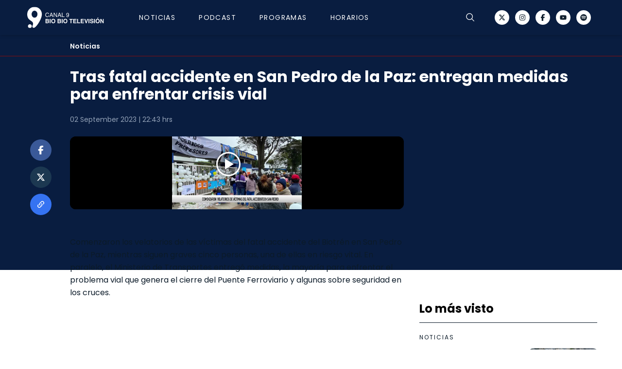

--- FILE ---
content_type: text/html;charset=utf-8
request_url: https://www.canal9.cl/episodios/2023/09/02/tras-fatal-accidente-en-san-pedro-de-la-paz-entregan-medidas-para-enfrentar-crisis-vial
body_size: 24022
content:
<!DOCTYPE html>
<html >
<head><meta charset="utf-8">
<meta name="viewport" content="width=device-width, initial-scale=1">
<title>Tras fatal accidente en San Pedro de la Paz: entregan medidas para enfrentar crisis vial</title>
<link rel="icon" type="image/png" sizes="24x24" href="/img/fav.png">
<script src="https://securepubads.g.doubleclick.net/tag/js/gpt.js" async></script>
<script>var googletag = googletag || {}; googletag.cmd = googletag.cmd || []; googletag.cmd.push(function () { googletag.pubads().enableSingleRequest(); googletag.pubads().collapseEmptyDivs(false); googletag.pubads().setCentering(true); googletag.pubads().enableLazyLoad({ fetchMarginPercent: 200, renderMarginPercent: 200, mobileScaling: 1.0}); googletag.enableServices(); })</script>
<script src="https://www.biobiochile.cl/assets/realtime.js"></script>
<script>BB_REALTIME.init('01G2T26A4H3B87JP2163B96T3T');</script>
<script>/* Google Tag Manager */ (function (w, d, s, l, i) { w[l] = w[l] || []; w[l].push({ 'gtm.start': new Date().getTime(), event: 'gtm.js' }); var f = d.getElementsByTagName(s)[0], j = d.createElement(s), dl = l != 'dataLayer' ? '&l=' + l : ''; j.async = true; j.src = 'https://www.googletagmanager.com/gtm.js?id=' + i + dl; f.parentNode.insertBefore(j, f); })(window, document, 'script', 'dataLayer', 'GTM-KMRJKMT'); /* End Google Tag Manager */</script>
<script>
				var _comscore = _comscore || [];
				_comscore.push({
					c1: '2',
					c2: '11254169',
					options: {
						enableFirstPartyCookie: true,
						bypassUserConsentRequirementFor1PCookie: true
					}
				});
				(function () {
					var s = document.createElement('script'),
						el = document.getElementsByTagName('script')[0];
					s.async = true;
					s.src = "https://sb.scorecardresearch.com/cs/11254169/beacon.js"
					el.parentNode.insertBefore(s, el);

					let lastPath = location.pathname

					setInterval(() => {
						const newPath = location.pathname

						if (lastPath !== newPath && self.COMSCORE) {
							lastPath = newPath

							COMSCORE.beacon({
								c1: "2",
								c2: "11254169",
								options: {
									enableFirstPartyCookie: true,
									bypassUserConsentRequirementFor1PCookie: true
								}
							});

							fetch('/pageview_candidate.txt?t=' + Date.now())
						}

					}, 500)
				})();
			</script>
<script src="https://a.teads.tv/analytics/tag.js" async></script>
<meta property="og:site_name" content="Canal 9 Bío Bío Televisión">
<meta name="twitter:site" content="@canal9biobiotv">
<meta name="twitter:creator" content="@canal9biobiotv">
<script type="application/ld+json">{"@context":"https://schema.org","@type":"NewsArticle","publisher":{"@type":"Organization","name":"Canal 9","logo":{"@type":"ImageObject","url":"http://www.canal9.cl/img/logo-c9.png","height":1024,"width":1024},"sameAs":["https://twitter.com/canal9biobiotv","https://www.facebook.com/BioBioTV","https://www.youtube.com/channel/UCUyXwD-J--EZlv90KHyqOUg"]},"inLanguage":"es-ES","headline":"Tras fatal accidente en San Pedro de la Paz: entregan medidas para enfrentar crisis vial","datePublished":"2023-09-02T18:43:50-04:00","dateModified":"2023-09-02T18:43:50-04:00","image":[{"@type":"ImageObject","url":"https://media.canal9.cl/2023/09/VELATORIO-VICTIMAS-ACCIDENTE-250x130.jpeg","width":250,"height":130},{"@type":"ImageObject","url":"https://media.canal9.cl/2023/09/VELATORIO-VICTIMAS-ACCIDENTE-768x576.jpeg","width":768,"height":576},{"@type":"ImageObject","url":"https://media.canal9.cl/2023/09/VELATORIO-VICTIMAS-ACCIDENTE-1000x600.jpeg","width":1000,"height":600}],"url":"https://www.canal9.cl/episodios/2023/09/02/tras-fatal-accidente-en-san-pedro-de-la-paz-entregan-medidas-para-enfrentar-crisis-vial","author":[]}</script>
<meta name="identrada" content="155115">
<meta name="description" content="Comenzaron los velatorios de las víctimas del fatal accidente del Biotrén en San Pedro de la Paz, mientras siguen graves cinco personas, una de ellas en riesgo vital. En paralelo, el Ministerio de Transportes entregó medidas, la mayoría para enfrentar el problema vial que genera el cierre del Puente Ferroviario y algunas sobre seguridad en los cruces.">
<meta property="og:type" content="article">
<meta property="og:url" content="https://www.canal9.cl/episodios/2023/09/02/tras-fatal-accidente-en-san-pedro-de-la-paz-entregan-medidas-para-enfrentar-crisis-vial">
<meta property="og:title" content="Tras fatal accidente en San Pedro de la Paz: entregan medidas para enfrentar crisis vial">
<meta property="og:description" content="Comenzaron los velatorios de las víctimas del fatal accidente del Biotrén en San Pedro de la Paz, mientras siguen graves cinco personas, una de ellas en riesgo vital. En paralelo, el Ministerio de Transportes entregó medidas, la mayoría para enfrentar el problema vial que genera el cierre del Puente Ferroviario y algunas sobre seguridad en los cruces.">
<meta property="og:image" content="https://media.canal9.cl/2023/09/VELATORIO-VICTIMAS-ACCIDENTE-768x576.jpeg">
<meta name="twitter:card" content="summary_large_image">
<meta name="twitter:title" content="Tras fatal accidente en San Pedro de la Paz: entregan medidas para enfrentar crisis vial">
<meta name="twitter:description" content="Comenzaron los velatorios de las víctimas del fatal accidente del Biotrén en San Pedro de la Paz, mientras siguen graves cinco personas, una de ellas en riesgo vital. En paralelo, el Ministerio de Transportes entregó medidas, la mayoría para enfrentar el problema vial que genera el cierre del Puente Ferroviario y algunas sobre seguridad en los cruces.">
<meta name="twitter:image" content="https://media.canal9.cl/2023/09/VELATORIO-VICTIMAS-ACCIDENTE.jpeg">
<style>.old-post-content{color:#0b1a28;font-family:Poppins,sans-serif;font-weight:400;margin:auto auto 32px}.old-post-content p{font-size:16px;font-weight:400;line-height:26px;margin-bottom:32px}.old-post-content p a{color:#ff7731;text-decoration:none!important}.old-post-content h2{font-size:2.25rem;font-weight:700;line-height:34px;margin-bottom:48px;position:relative}.old-post-content h2 :before{background-color:#d9d9d9;bottom:-16px;content:"";height:1px;left:0;position:absolute;width:70px}@media (min-width:768px){.old-post-content h2{font-size:2rem}}.old-post-content .sp-wrap,.old-post-content .wp-caption,.old-post-content .wp-video{margin-left:-10px;margin-right:-10px;max-width:100%;max-width:calc(100% + 20px);min-width:100%;min-width:calc(100% + 20px)}.old-post-content .twitter-tweet{margin-left:auto;margin-right:auto}.old-post-content iframe{max-width:100%}.old-post-content figure{margin:0 auto 20px;width:100%}.old-post-content img{display:block;height:auto;margin:0 auto;max-width:100%;width:100%}.old-post-content figcaption{color:rgba(27,33,41,.6);font-size:.875rem;line-height:1.45}.old-post-content audio{margin-bottom:28px;max-width:100%;visibility:visible!important}.old-post-content .size-full,.old-post-content .size-medium{height:auto;max-width:100%}.old-post-content .wp-caption{margin-bottom:32px}.old-post-content .wp-caption-text{border-bottom:1px solid #d4d4d4;color:#000;font-family:Montserrat,sans-serif;font-size:.6875rem;font-weight:600;line-height:11px;padding:16px 0;text-transform:uppercase}.old-post-content .wp-video{margin:0 auto 1rem}.old-post-content .wp-video video{max-width:100%}.old-post-content .vrudo{display:none;height:200px;position:relative;width:100%;z-index:3}.old-post-content blockquote{background-color:#f5f5f5;border-left:3px solid #000;margin-bottom:32px;padding:24px 0 24px 24px}@media (min-width:768px){.old-post-content blockquote{padding-right:1.5rem}}.old-post-content .sp-wrap{-o-border-image:none;border-image:none;border-style:solid;border-width:1px 1px 1px 2px;clear:both;margin-bottom:10px;padding:0}.old-post-content .sp-wrap .wp-caption,.old-post-content .sp-wrap .wp-video{margin-left:auto;margin-right:auto;max-width:100%;min-width:auto}.old-post-content .sp-head{cursor:pointer;display:block;font-weight:700;margin-left:6px;padding:4px 14px 3px;text-align:left}.old-post-content .sp-body{height:auto;padding:2px 6px}.old-post-content .sp-body.folded{display:none}.old-post-content .spdiv{cursor:pointer;display:none;font-size:.8em;margin:0 auto;text-align:right;width:98%}.old-post-content .sp-wrap-default{background:none repeat scroll 0 0 #e9e9e6;border-color:#c3cbd1}.old-post-content .sp-wrap-default .sp-body{background:#f5f5f5;border-top:1px solid #c3cbd1}.old-post-content .sp-wrap-default .spdiv{color:#444}.old-post-content .sp-wrap-green{background:none repeat scroll 0 0 #a9d0b3;border-color:#89be95}.old-post-content .sp-wrap-green .sp-head{color:#2a2a2a}.old-post-content .sp-wrap-green .sp-body{background:#dbebdf;border-top:1px solid #89be95}.old-post-content .sp-wrap-green .spdiv{color:#444}.old-post-content .sp-wrap-red{background:none repeat scroll 0 0 #ffb3b3;border-color:#f99}.old-post-content .sp-wrap-red .sp-head{color:#2a2a2a}.old-post-content .sp-wrap-red .sp-body{background:#ffe5e5;border-top:1px solid #f99}.old-post-content .sp-wrap-red .spdiv{color:#444}.old-post-content .sp-wrap-blue{background:none repeat scroll 0 0 #a8c3f5;border-color:#7ca8ee}.old-post-content .sp-wrap-blue .sp-head{color:#2a2a2a}.old-post-content .sp-wrap-blue .sp-body{background:#d6e3fa;border-top:1px solid #7ca8ee}.old-post-content .sp-wrap-blue .spdiv{color:#444}.old-post-content .sp-wrap-yellow{background:none repeat scroll 0 0 #f5eeb2;border-color:#ece06f}.old-post-content .sp-wrap-yellow .sp-head{color:#2a2a2a}.old-post-content .sp-wrap-yellow .sp-body{background:#fbf8df;border-top:1px solid #ece06f}.old-post-content .sp-wrap-yellow .spdiv{color:#444}.old-post-content .sp-wrap-orange{background:none repeat scroll 0 0 #ffd39e;border-color:#ffbc6b}.old-post-content .sp-wrap-orange .sp-head{color:#2a2a2a}.old-post-content .sp-wrap-orange .sp-body{background:#ffead1;border-top:1px solid #ffbc6b}.old-post-content .sp-wrap-orange .spdiv{color:#444}.old-post-content .sp-wrap-brown{background:none repeat scroll 0 0 #e4c6b4;border-color:#d5a890}.old-post-content .sp-wrap-brown .sp-head{color:#2a2a2a}.old-post-content .sp-wrap-brown .sp-body{background:#f1e2da;border-top:1px solid #d5a890}.old-post-content .sp-wrap-brown .spdiv{color:#444}.old-post-content .sp-wrap-purple{background:none repeat scroll 0 0 #ffb3ff;border-color:#ff80ff}.old-post-content .sp-wrap-purple .sp-body{background:#ffe5ff;border-top:1px solid #ff80ff}.old-post-content .sp-wrap-purple .spdiv{color:#444}.old-post-content .sp-wrap-cyan{background:none repeat scroll 0 0 #9ff;border-color:#4dffff}.old-post-content .sp-wrap-cyan .sp-body{background:#cff;border-top:1px solid #4dffff}.old-post-content .sp-wrap-cyan .spdiv{color:#444}.old-post-content .sp-wrap-lime{background:none repeat scroll 0 0 #9f9;border-color:#6f6}.old-post-content .sp-wrap-lime .sp-body{background:#cfc;border-top:1px solid #6f6}.old-post-content .sp-wrap-lime .spdiv{color:#444}.old-post-content .sp-wrap-steelblue{background:none repeat scroll 0 0 #b2cae0;border-color:#8eb2d2}.old-post-content .sp-wrap-steelblue .sp-body{background:#d7e4ef;border-top:1px solid #8eb2d2}.old-post-content .sp-wrap-steelblue .spdiv{color:#444}@media (min-width:992px){.old-post-content .leer-tambien,.old-post-content .sp-wrap,.old-post-content .wp-caption,.old-post-content .wp-video{margin-left:auto;margin-right:auto;max-width:100%;min-width:auto}.old-post-content audio{margin-bottom:28px;max-width:100%}.old-post-content iframe{display:block;margin-left:auto;margin-right:auto;max-width:100%}.old-post-content .size-full,.old-post-content .size-medium,.old-post-content .wp-caption{height:auto;max-width:100%}.old-post-content .vrudo{display:none;height:394px}}</style>
<style>.v-enter-active[data-v-6c7b8410],.v-leave-active[data-v-6c7b8410]{transition:all .3s ease-in-out;transition:background-color 0s}.v-enter-from[data-v-6c7b8410],.v-leave-to[data-v-6c7b8410]{transform:translateX(100%)}.fade-enter-active[data-v-6c7b8410]{transition:all .3s ease-out;transition:background-color 0s}.fade-leave-active[data-v-6c7b8410]{transition:all .3s cubic-bezier(1,.5,.8,1);transition:background-color 0s}.fade-enter-from[data-v-6c7b8410],.fade-leave-to[data-v-6c7b8410]{opacity:0;transform:translateX(20px)}.up-enter-active[data-v-6c7b8410],.up-leave-active[data-v-6c7b8410]{transition:all .3s ease-in-out;transition:background-color 0s}.up-enter-from[data-v-6c7b8410],.up-leave-to[data-v-6c7b8410]{opacity:0;transform:translateY(-100%)}.scrollbar-hide[data-v-6c7b8410]::-webkit-scrollbar{display:none}.scrollbar-hide[data-v-6c7b8410]{-ms-overflow-style:none;scrollbar-width:none}.text-nav.active-section .nav-active[data-v-6c7b8410]{display:block}</style>
<style>.content404[data-v-62d42e11]{transform:translateX(-50%)}</style>
<style>*,:after,:before{border:0 solid #e5e7eb;box-sizing:border-box}html{line-height:1.5;-webkit-text-size-adjust:100%;font-family:ui-sans-serif,system-ui,-apple-system,BlinkMacSystemFont,Segoe UI,Roboto,Helvetica Neue,Arial,Noto Sans,sans-serif,Apple Color Emoji,Segoe UI Emoji,Segoe UI Symbol,Noto Color Emoji;-moz-tab-size:4;-o-tab-size:4;tab-size:4}body{line-height:inherit;margin:0}hr{border-top-width:1px;color:inherit;height:0}abbr:where([title]){-webkit-text-decoration:underline dotted;text-decoration:underline dotted}h1,h2,h3,h4,h5,h6{font-size:inherit;font-weight:inherit}a{color:inherit;text-decoration:inherit}b,strong{font-weight:bolder}code,kbd,pre,samp{font-family:ui-monospace,SFMono-Regular,Menlo,Monaco,Consolas,Liberation Mono,Courier New,monospace;font-size:1em}small{font-size:80%}sub,sup{font-size:75%;line-height:0;position:relative;vertical-align:baseline}sub{bottom:-.25em}sup{top:-.5em}table{border-collapse:collapse;border-color:inherit;text-indent:0}button,input,optgroup,select,textarea{color:inherit;font-family:inherit;font-size:100%;font-weight:inherit;line-height:inherit;margin:0;padding:0}button,select{text-transform:none}[type=button],[type=reset],[type=submit],button{-webkit-appearance:button;background-color:transparent;background-image:none}:-moz-focusring{outline:auto}:-moz-ui-invalid{box-shadow:none}progress{vertical-align:baseline}::-webkit-inner-spin-button,::-webkit-outer-spin-button{height:auto}[type=search]{-webkit-appearance:textfield;outline-offset:-2px}::-webkit-search-decoration{-webkit-appearance:none}::-webkit-file-upload-button{-webkit-appearance:button;font:inherit}summary{display:list-item}blockquote,dd,dl,figure,h1,h2,h3,h4,h5,h6,hr,p,pre{margin:0}fieldset{margin:0}fieldset,legend{padding:0}menu,ol,ul{list-style:none;margin:0;padding:0}textarea{resize:vertical}input::-moz-placeholder,textarea::-moz-placeholder{color:#9ca3af;opacity:1}input::placeholder,textarea::placeholder{color:#9ca3af;opacity:1}[role=button],button{cursor:pointer}:disabled{cursor:default}audio,canvas,embed,iframe,img,object,svg,video{display:block;vertical-align:middle}img,video{height:auto;max-width:100%}[hidden]{display:none}</style>
<style>#--unocss--{layer:__ALL__}</style>
<style>#__nuxt[data-v-bc5cb291],body[data-v-bc5cb291],html[data-v-bc5cb291]{height:100%}</style>
<link rel="stylesheet" href="/_nuxt/entry.a2DW_PMg.css">
<link rel="stylesheet" href="/_nuxt/BlocksPostContent.djTTlwTu.css">
<link rel="stylesheet" href="/_nuxt/Image.mtRJDfrL.css">
<link rel="stylesheet" href="/_nuxt/Caja.vQoxQAVO.css">
<link rel="stylesheet" href="/_nuxt/carousel.imONOu3H.css">
<link rel="modulepreload" as="script" crossorigin href="/_nuxt/entry.GAnNe0r5.js">
<link rel="modulepreload" as="script" crossorigin href="/_nuxt/default.soi5ShCh.js">
<link rel="modulepreload" as="script" crossorigin href="/_nuxt/ads.Ldtt5cKX.js">
<link rel="modulepreload" as="script" crossorigin href="/_nuxt/useTargeting.poHILhxK.js">
<link rel="modulepreload" as="script" crossorigin href="/_nuxt/_...slug_.voxcEOP4.js">
<link rel="modulepreload" as="script" crossorigin href="/_nuxt/BlocksPostContent.vue.aEE--1JS.js">
<link rel="modulepreload" as="script" crossorigin href="/_nuxt/MasLeido.vue.meUpDCos.js">
<link rel="modulepreload" as="script" crossorigin href="/_nuxt/Image.cl6ThsjD.js">
<link rel="modulepreload" as="script" crossorigin href="/_nuxt/fetch.IPs39c4s.js">
<link rel="modulepreload" as="script" crossorigin href="/_nuxt/Caja.3MmJl4QS.js">
<link rel="modulepreload" as="script" crossorigin href="/_nuxt/carousel.es.uKV6kb1p.js">
<link rel="modulepreload" as="script" crossorigin href="/_nuxt/HorizontalSeccion.vue.0MTK8m_a.js">
<link rel="modulepreload" as="script" crossorigin href="/_nuxt/generateLdJson.TMlDnK2O.js">
<link rel="prefetch" as="script" crossorigin href="/_nuxt/amp.DggkKe6V.js">
<link rel="prefetch" as="style" href="/_nuxt/main.WyXzCgLx.css">
<link rel="prefetch" as="script" crossorigin href="/_nuxt/podcast.BeJjmug_.js">
<script type="module" src="/_nuxt/entry.GAnNe0r5.js" crossorigin></script></head>
<body ><noscript><iframe src="https://www.googletagmanager.com/ns.html?id=GTM-KMRJKMT" height="0" width="0" style="display:none;visibility:hidden"></iframe></noscript>
<noscript><img src="https://sb.scorecardresearch.com/p?c1=2&amp;c2=11254169&amp;cv=4.4.0&amp;cj=1"></noscript>
<script async defer crossorigin="anonymous" src="https://connect.facebook.net/es_LA/sdk.js#xfbml=1&version=v5.0&appId=448496728510945"></script><div id="__nuxt"><div><div class="font-poppins antialiased hover:no-underline"><div class="top-0 z-20 flex bg-bannerColor"><div id="ad_top_desk" class="mx-auto mt-0 w-full flex hidden" style="margin-bottom:0;" width="970"></div></div><div class="top-0 z-20 flex bg-bannerColor md:hidden"><div id="ad_top_mobile" class="mx-auto mt-0 w-full flex hidden !mb-0" width="320"></div></div><div class="sticky top-0 z-30 w-full bg-white shadow-md top-0" data-v-6c7b8410><header class="header" style="background-color: #091D40" data-v-6c7b8410><div class="py-15px md:py-14px z-40 grid-cols-2 flex pl-16px pr-24px transition-all duration-500 container md:grid-cols-3" data-v-6c7b8410><ul class="relative flex whitespace-nowrap" data-v-6c7b8410><li class="mr-20px h-40px flex md:mr-72px md:h-44px md:items-center" data-v-6c7b8410><a href="/" class="transition-all duration-500 md:col-start-2 md:mx-auto hover:no-underline" data-v-6c7b8410><img src="/img/logo-c9.svg" alt="Logo Canal 9" class="h-40px w-144px md:h-44px md:w-158px" width="122" height="40" data-v-6c7b8410></a></li><!--[--><li class="mr-32px hidden h-49px md:mr-48px md:h-44px md:flex" data-v-6c7b8410><a href="/programas/noticias" class="group relative h-full flex flex-col justify-center font-poppins text-nav text-14px font-medium leading-14px md:py-0 hover:no-underline hover:no-underline text-white" data-v-6c7b8410>Noticias <div class="nav-active absolute bottom-0 left-0 right-0 mx-auto hidden h-2px w-40px bg-[#FFFFFF] group-hover:block" data-v-6c7b8410></div></a></li><li class="mr-32px hidden h-49px md:mr-48px md:h-44px md:flex" data-v-6c7b8410><a href="/podcast" class="group relative h-full flex flex-col justify-center font-poppins text-nav text-14px font-medium leading-14px md:py-0 hover:no-underline hover:no-underline text-white" data-v-6c7b8410>Podcast <div class="nav-active absolute bottom-0 left-0 right-0 mx-auto hidden h-2px w-40px bg-[#FFFFFF] group-hover:block" data-v-6c7b8410></div></a></li><li class="mr-32px hidden h-49px md:mr-48px md:h-44px md:flex" data-v-6c7b8410><a href="/programas" class="group relative h-full flex flex-col justify-center font-poppins text-nav text-14px font-medium leading-14px md:py-0 hover:no-underline hover:no-underline text-white" data-v-6c7b8410>Programas <div class="nav-active absolute bottom-0 left-0 right-0 mx-auto hidden h-2px w-40px bg-[#FFFFFF] group-hover:block" data-v-6c7b8410></div></a></li><li class="mr-32px hidden h-49px md:mr-48px md:h-44px md:flex" data-v-6c7b8410><a href="/horarios" class="group relative h-full flex flex-col justify-center font-poppins text-nav text-14px font-medium leading-14px md:py-0 hover:no-underline hover:no-underline text-white pr-16px md:pr-0" data-v-6c7b8410>Horarios <div class="nav-active absolute bottom-0 left-0 right-0 mx-auto hidden h-2px w-40px bg-[#FFFFFF] group-hover:block" data-v-6c7b8410></div></a></li><!--]--></ul><div class="ml-auto flex items-center justify-center" data-v-6c7b8410><div class="mr-32px cursor-pointer text-black" data-v-6c7b8410><svg width="18" height="20" viewBox="0 0 20 22" fill="none" xmlns="http://www.w3.org/2000/svg" class="hidden" data-v-6c7b8410><path d="M19.7978 16.2894C19.1955 15.2382 18.3007 12.2737 18.3007 8.41771C18.3007 6.1852 17.4262 4.04412 15.8698 2.46549C14.3133 0.886864 12.2023 0 10.0011 0C7.79987 0 5.68884 0.886864 4.13236 2.46549C2.57589 4.04412 1.70147 6.1852 1.70147 8.41771C1.70147 12.2747 0.805538 15.2382 0.203285 16.2894C0.0711461 16.5188 0.00102976 16.7796 1.12565e-05 17.0454C-0.00100725 17.3111 0.0671083 17.5725 0.197484 17.803C0.32786 18.0335 0.515884 18.2251 0.74258 18.3584C0.969277 18.4917 1.22663 18.562 1.48866 18.5621H6.00875C6.16381 19.522 6.65023 20.3948 7.38115 21.0245C8.11207 21.6543 9.03989 22 9.99893 22C10.958 22 11.8858 21.6543 12.6167 21.0245C13.3476 20.3948 13.8341 19.522 13.9891 18.5621H18.5135C18.7753 18.5616 19.0324 18.491 19.2588 18.3576C19.4852 18.2241 19.6729 18.0325 19.803 17.8021C19.9332 17.5716 20.0011 17.3104 20 17.0448C19.9989 16.7793 19.9288 16.5187 19.7967 16.2894H19.7978ZM10.0011 20.7205C9.37849 20.7203 8.77419 20.5071 8.28586 20.1155C7.79754 19.7238 7.45375 19.1765 7.31008 18.5621H12.692C12.5484 19.1765 12.2046 19.7238 11.7163 20.1155C11.2279 20.5071 10.6236 20.7203 10.0011 20.7205ZM18.6954 17.1592C18.6779 17.1922 18.6518 17.2198 18.6199 17.2388C18.588 17.2578 18.5515 17.2676 18.5145 17.2671H1.48866C1.45166 17.2676 1.41522 17.2578 1.38333 17.2388C1.35143 17.2198 1.32529 17.1922 1.30777 17.1592C1.28909 17.1264 1.27926 17.0891 1.27926 17.0513C1.27926 17.0134 1.28909 16.9762 1.30777 16.9433C2.11326 15.5404 2.97833 12.2694 2.97833 8.41771C2.97833 6.52866 3.71822 4.71698 5.03524 3.38122C6.35226 2.04546 8.13852 1.29503 10.0011 1.29503C11.8636 1.29503 13.6499 2.04546 14.9669 3.38122C16.2839 4.71698 17.0238 6.52866 17.0238 8.41771C17.0238 12.2683 17.8899 15.535 18.6954 16.9433C18.7141 16.9762 18.7239 17.0134 18.7239 17.0513C18.7239 17.0891 18.7141 17.1264 18.6954 17.1592Z" fill="black" data-v-6c7b8410></path></svg></div><button type="button" class="text-white mr-40px block cursor-pointer" data-v-6c7b8410><i class="i-carbon-search block text-5" data-v-6c7b8410></i></button><button type="button" class="mr-15px text-black md:hidden" data-v-6c7b8410><svg width="21" height="16" viewBox="0 0 21 16" fill="none" xmlns="http://www.w3.org/2000/svg" data-v-6c7b8410><path d="M0 1.45455V0H21V1.45455H0ZM21 7.27273V8.72727H0V7.27273H21ZM0 14.5455H21V16H0V14.5455Z" fill="#FFFFFF" data-v-6c7b8410></path></svg></button><ul class="hidden items-center justify-between md:flex" data-v-6c7b8410><!--[--><li class="mr-12px" data-v-6c7b8410><a href="https://www.twitter.com/canal9biobiotv" rel="noopener noreferrer" target="_blank" class="social-icon hover:no-underline text-[#12202E]" style="background-color:#FFFFFF;" data-v-6c7b8410><i class="i-fa6-brands-x-twitter block" data-v-6c7b8410></i></a></li><li class="mr-12px" data-v-6c7b8410><a href="https://www.instagram.com/canal9biobiotv/" rel="noopener noreferrer" target="_blank" class="social-icon hover:no-underline text-[#12202E]" style="background-color:#FFFFFF;" data-v-6c7b8410><i class="i-fa6-brands-instagram block" data-v-6c7b8410></i></a></li><li class="mr-12px" data-v-6c7b8410><a href="https://www.facebook.com/BioBioTV/" rel="noopener noreferrer" target="_blank" class="social-icon hover:no-underline text-[#12202E]" style="background-color:#FFFFFF;" data-v-6c7b8410><i class="i-fa6-brands-facebook-f block" data-v-6c7b8410></i></a></li><li class="mr-12px" data-v-6c7b8410><a href="https://www.youtube.com/@canal9biobiotv" rel="noopener noreferrer" target="_blank" class="social-icon hover:no-underline text-[#12202E]" style="background-color:#FFFFFF;" data-v-6c7b8410><i class="i-fa6-brands-youtube block" data-v-6c7b8410></i></a></li><li class="" data-v-6c7b8410><a href="https://open.spotify.com/search/Canal%209%20B%C3%ADo%20B%C3%ADo/podcastAndEpisodes" rel="noopener noreferrer" target="_blank" class="social-icon hover:no-underline text-[#12202E]" style="background-color:#FFFFFF;" data-v-6c7b8410><i class="i-fa6-brands-spotify block" data-v-6c7b8410></i></a></li><!--]--></ul></div><!----></div></header><!----><!----></div><main><!--[--><div><!--[--><!----><div class="bg-[#091D40] pb-13px pt-13px md:pt-16px" style="border-bottom: 1px solid #850d0f"><a href="/programas/noticias" class="hover:no-underline"><p class="text-3.5 font-semibold leading-14px capitalize text-[#FFFFFF] container md:pl-104px">Noticias</p></a></div><div class="absolute z-0 h-440px w-100% bg-[#091D40]"></div><div class="container"><div class="mb-64px"><div id="fb-root"></div><div class="flex flex-col"><div class="z-1 md:pl-88px"><h1 class="mx-auto mb-20px mt-24px font-poppins text-6 font-bold leading-28px text-[#FFFFFF] md:mb-24px md:text-8 md:leading-36px">Tras fatal accidente en San Pedro de la Paz: entregan medidas para enfrentar crisis vial</h1><p class="heading-14px mb-20px font-poppins text-3.5 font-normal text-[#94A3B8] md:mb-24px"> hrs</p></div><div class="z-1 flex flex-col md:flex-row"><div class="w-full md:pr-32px"><div class="flex flex-col md:mx-0 md:flex-row"><ul class="hidden md:sticky md:top-184px md:mr-32px md:flex md:flex-col md:self-start md:justify-start"><!--[--><li class="mx-6px md:my-6px"><a href="https://www.facebook.com/sharer.php?u=https://www.canal9.cl/episodios/2023/09/02/tras-fatal-accidente-en-san-pedro-de-la-paz-entregan-medidas-para-enfrentar-crisis-vial" rel="noopener noreferrer" target="_blank" class="social-icon p-13px text-4.5 hover:no-underline" style="background-color:#3A5998;"><i class="i-fa6-brands-facebook-f block"></i></a></li><li class="mx-6px md:my-6px"><a href="https://twitter.com/intent/tweet?via=canal9biobiotv&amp;text=Tras fatal accidente en San Pedro de la Paz: entregan medidas para enfrentar crisis vial&amp;url=https://www.canal9.cl/episodios/2023/09/02/tras-fatal-accidente-en-san-pedro-de-la-paz-entregan-medidas-para-enfrentar-crisis-vial" rel="noopener noreferrer" target="_blank" class="social-icon p-13px text-4.5 hover:no-underline" style="background-color:#1C3851;"><i class="i-fa6-brands-x-twitter block"></i></a></li><!--]--><button class="items mx-6px social-icon h-44px w-44px flex items-center justify-center bg-[#3573F2] text-4.5 md:my-6px" type="button"><i class="i-mdi-link-variant block"></i></button><span></span></ul><div class="max-w-687px w-full"><!----><div class="mb-20px -mx-16px md:mx-auto md:mb-31px"><div class="relative w-full"><iframe src="//rudo.video/vod/bQC9tw?tag=[base64]&amp;autostart=false" class="aspect-video h-auto w-100% md:rounded-12px" scrolling="no" frameborder="0" allowfullscreen="true"></iframe></div></div><div style="display:none !important;" post-id="155115"></div><ul class="mb-24px flex items-center justify-center md:hidden"><!--[--><li class="mx-6px md:my-6px"><a href="https://www.facebook.com/sharer.php?u=https://www.canal9.cl/episodios/2023/09/02/tras-fatal-accidente-en-san-pedro-de-la-paz-entregan-medidas-para-enfrentar-crisis-vial" rel="noopener noreferrer" class="social-icon p-13px text-4.5 hover:no-underline" style="background-color:#3A5998;"><i class="i-fa6-brands-facebook-f block"></i></a></li><li class="mx-6px md:my-6px"><a href="https://twitter.com/intent/tweet?via=canal9biobiotv&amp;text=Tras fatal accidente en San Pedro de la Paz: entregan medidas para enfrentar crisis vial&amp;url=https://www.canal9.cl/episodios/2023/09/02/tras-fatal-accidente-en-san-pedro-de-la-paz-entregan-medidas-para-enfrentar-crisis-vial" rel="noopener noreferrer" class="social-icon p-13px text-4.5 hover:no-underline" style="background-color:#1C3851;"><i class="i-fa6-brands-x-twitter block"></i></a></li><!--]--><button class="items mx-6px social-icon h-44px w-44px flex items-center justify-center bg-[#3573F2] text-4.5 md:my-6px" type="button"><i class="i-mdi-link-variant block"></i></button><span></span></ul><!----><div id="mob_ad_middle1-155115" class="mx-auto mt-0 w-full flex"></div><!----><div class="content md:w-687px"><div class="fb-post" data-href="https://www.facebook.com/GoogleAds/posts/pfbid0JjYH5dGJSW9HUwTZMRZaSRteE7F1PL7ChtpWp4bHCTgsveBJTt5SUoa4t6Pr51fjl"></div><div class="old-post-content md:px-0px"><p>Comenzaron los velatorios de las víctimas del fatal accidente del Biotrén en San Pedro de la Paz, mientras siguen graves cinco personas, una de ellas en riesgo vital. En paralelo, el Ministerio de Transportes entregó medidas, la mayoría para enfrentar el problema vial que genera el cierre del Puente Ferroviario y algunas sobre seguridad en los cruces.</p>
</div></div></div></div></div><aside class="grid grid-rows-[0px_1fr_0px] gap-y-0px md:grid-rows-[311px_1fr_311px] md:box-border md:w-366px md:gap-y-32px"><div id="desk_ad_box1-155115" class="mx-auto mt-0 w-full flex"></div><div class="px-16px pt-24px -mx-16px md:mx-0 md:mb-32px md:w-366px md:px-0 md:pt-0 grid-row-start-2"><h2 class="mb-24px border-b border-b-[#0B1A28] pb-16px text-20px font-bold leading-20px md:text-24px md:leading-24px md:text-black"> Lo más visto </h2><!--[--><article class="relative mb-24px border-b border-b-[#CBD5E1] pb-24px before:absolute before:left-0 before:right-0 before:mx-auto before:h-3px before:w-80px before:content-[&#39;&#39;] before:-bottom-3px md:border-b-neutral-300"><div class="relative grid grid-rows-[12px_1fr] gap-y-16px"><a href="/programas/noticias" class="hover:no-underline"><span class="block text-12px font-medium leading-12px tracking-2px uppercase text-[#0B1A28]">Noticias</span></a><div class="w-full"><a href="https://www.canal9.cl/episodios/noticias/2026/01/20/gobierno-anuncia-bono-para-damnificados-por-incendios-en-biobio-y-nuble-pago-iniciara-esta-semana" rel="noopener noreferrer" class="grid grid-cols-[1fr_125px] grid-rows-1 gap-x-16px md:grid-cols-[1fr_140px] hover:no-underline"><h3 class="relative col-start-1 font-poppins text-14px font-semibold leading-20px text-[#0B1A28]">Gobierno anuncia bono para damnificados por incendios en Biobío y Ñuble: pago iniciará esta semana</h3><div class="col-start-2 h-85px w-125px overflow-hidden rounded-8px md:mr-0 md:h-100px md:w-140px md:basis-140px"><img srcset="https://media.canal9.cl/2026/01/Captura-de-pantalla-2026-01-21-a-las-6.01.48 a.-m-245x130.png 245w, https://media.canal9.cl/2026/01/Captura-de-pantalla-2026-01-21-a-las-6.01.48 a.-m-768x407.png 768w" sizes="(max-width: 412px) 100vw, 768px" src="https://media.canal9.cl/2026/01/Captura-de-pantalla-2026-01-21-a-las-6.01.48 a.-m-768x407.png" alt loading="lazy" class="object-cover h-full w-full rounded-8px" data-v-0b79e8c2></div></a></div></div></article><article class="relative mb-24px border-b border-b-[#CBD5E1] pb-24px before:absolute before:left-0 before:right-0 before:mx-auto before:h-3px before:w-80px before:content-[&#39;&#39;] before:-bottom-3px md:border-b-neutral-300"><div class="relative grid grid-rows-[12px_1fr] gap-y-16px"><a href="/programas/noticias" class="hover:no-underline"><span class="block text-12px font-medium leading-12px tracking-2px uppercase text-[#0B1A28]">Noticias</span></a><div class="w-full"><a href="https://www.canal9.cl/episodios/noticias/2026/01/21/megaincendio-carabineros-confirma-denuncias-por-hallazgo-de-contenedores-con-bencina-en-rutas" rel="noopener noreferrer" class="grid grid-cols-[1fr_125px] grid-rows-1 gap-x-16px md:grid-cols-[1fr_140px] hover:no-underline"><h3 class="relative col-start-1 font-poppins text-14px font-semibold leading-20px text-[#0B1A28]">Megaincendio: Carabineros confirma denuncias por hallazgo de contenedores con bencina en rutas</h3><div class="col-start-2 h-85px w-125px overflow-hidden rounded-8px md:mr-0 md:h-100px md:w-140px md:basis-140px"><img srcset="https://media.canal9.cl/2023/02/WhatsApp-Image-2023-02-13-at-08.51.06-250x130.jpeg 250w, https://media.canal9.cl/2023/02/WhatsApp-Image-2023-02-13-at-08.51.06-768x512.jpeg 768w" sizes="(max-width: 412px) 100vw, 768px" src="https://media.canal9.cl/2023/02/WhatsApp-Image-2023-02-13-at-08.51.06-768x512.jpeg" alt loading="lazy" class="object-cover h-full w-full rounded-8px" data-v-0b79e8c2></div></a></div></div></article><article class="relative mb-24px border-b border-b-[#CBD5E1] pb-24px before:absolute before:left-0 before:right-0 before:mx-auto before:h-3px before:w-80px before:content-[&#39;&#39;] before:-bottom-3px md:border-b-neutral-300"><div class="relative grid grid-rows-[12px_1fr] gap-y-16px"><a href="/programas/noticias" class="hover:no-underline"><span class="block text-12px font-medium leading-12px tracking-2px uppercase text-[#0B1A28]">Noticias</span></a><div class="w-full"><a href="https://www.canal9.cl/episodios/noticias/2026/01/20/ordenan-evacuar-las-pataguas-y-puente-victoria-en-concepcion-por-incendios-forestales" rel="noopener noreferrer" class="grid grid-cols-[1fr_125px] grid-rows-1 gap-x-16px md:grid-cols-[1fr_140px] hover:no-underline"><h3 class="relative col-start-1 font-poppins text-14px font-semibold leading-20px text-[#0B1A28]">Ordenan evacuar Las Pataguas y Puente Victoria en Concepción por incendios forestales</h3><div class="col-start-2 h-85px w-125px overflow-hidden rounded-8px md:mr-0 md:h-100px md:w-140px md:basis-140px"><img srcset="https://media.canal9.cl/2026/01/Captura-de-pantalla-2026-01-20-a-las-6.04.20 p.-m-245x130.png 245w, https://media.canal9.cl/2026/01/Captura-de-pantalla-2026-01-20-a-las-6.04.20 p.-m-768x407.png 768w" sizes="(max-width: 412px) 100vw, 768px" src="https://media.canal9.cl/2026/01/Captura-de-pantalla-2026-01-20-a-las-6.04.20 p.-m-768x407.png" alt loading="lazy" class="object-cover h-full w-full rounded-8px" data-v-0b79e8c2></div></a></div></div></article><article class="relative mb-24px border-b border-b-[#CBD5E1] pb-24px before:absolute before:left-0 before:right-0 before:mx-auto before:h-3px before:w-80px before:content-[&#39;&#39;] before:-bottom-3px md:border-b-neutral-300"><div class="relative grid grid-rows-[12px_1fr] gap-y-16px"><a href="/programas/noticias" class="hover:no-underline"><span class="block text-12px font-medium leading-12px tracking-2px uppercase text-[#0B1A28]">Noticias</span></a><div class="w-full"><a href="https://www.canal9.cl/episodios/noticias/2026/01/20/piden-evacuar-sectores-de-quillon-y-florida-por-avance-de-incendio-forestal-ruta-n-48-esta-cortada" rel="noopener noreferrer" class="grid grid-cols-[1fr_125px] grid-rows-1 gap-x-16px md:grid-cols-[1fr_140px] hover:no-underline"><h3 class="relative col-start-1 font-poppins text-14px font-semibold leading-20px text-[#0B1A28]">Piden evacuar sectores de Quillón y Florida por avance de incendio forestal: Ruta N 48 está cortada</h3><div class="col-start-2 h-85px w-125px overflow-hidden rounded-8px md:mr-0 md:h-100px md:w-140px md:basis-140px"><img srcset="https://media.canal9.cl/2026/01/incendio-forestal-florida-quillon-246x130.webp 246w, https://media.canal9.cl/2026/01/incendio-forestal-florida-quillon-768x405.webp 768w" sizes="(max-width: 412px) 100vw, 768px" src="https://media.canal9.cl/2026/01/incendio-forestal-florida-quillon-768x405.webp" alt loading="lazy" class="object-cover h-full w-full rounded-8px" data-v-0b79e8c2></div></a></div></div></article><article class="border-b-0 md:border-b before:hidden before:md:block relative mb-24px border-b border-b-[#CBD5E1] pb-24px before:absolute before:left-0 before:right-0 before:mx-auto before:h-3px before:w-80px before:content-[&#39;&#39;] before:-bottom-3px md:border-b-neutral-300"><div class="relative grid grid-rows-[12px_1fr] gap-y-16px"><a href="/programas/noticias" class="hover:no-underline"><span class="block text-12px font-medium leading-12px tracking-2px uppercase text-[#0B1A28]">Noticias</span></a><div class="w-full"><a href="https://www.canal9.cl/episodios/noticias/2026/01/21/penas-de-carcel-de-hasta-17-anos-para-miembros-de-la-cam-por-ataque-incendiario-en-los-angeles" rel="noopener noreferrer" class="grid grid-cols-[1fr_125px] grid-rows-1 gap-x-16px md:grid-cols-[1fr_140px] hover:no-underline"><h3 class="relative col-start-1 font-poppins text-14px font-semibold leading-20px text-[#0B1A28]">Penas de cárcel de hasta 17 años para miembros de la CAM por ataque incendiario en Los Ángeles</h3><div class="col-start-2 h-85px w-125px overflow-hidden rounded-8px md:mr-0 md:h-100px md:w-140px md:basis-140px"><img srcset="https://media.canal9.cl/2026/01/ataque-246x130.webp 246w, https://media.canal9.cl/2026/01/ataque-768x405.webp 768w" sizes="(max-width: 412px) 100vw, 768px" src="https://media.canal9.cl/2026/01/ataque-768x405.webp" alt loading="lazy" class="object-cover h-full w-full rounded-8px" data-v-0b79e8c2></div></a></div></div></article><!--]--></div></aside></div></div></div></div><!--]--><div class="container"><div class="relative -mx-16px md:mx-0" type="te-recomendamos" data-v-22110f47><div class="mx-16px mb-24px border-b border-b-[#0B1A28] pb-16px md:mb-32px" data-v-22110f47><h2 class="font-poppins text-5 font-bold leading-5 text-[#0B1A28] md:text-6 md:leading-6" data-v-22110f47>Te recomendamos</h2></div><div class="pb-8px md:-mx-16px" data-v-22110f47><section class="carousel te-recomendamos-box md:px-16px" dir="ltr" aria-label="Gallery" tabindex="0" data-v-22110f47><div class="carousel__viewport"><ol class="carousel__track" style="transform:translateX(0px);transition:0ms;margin:0 -0px;width:100%;"><li style="width:88.49557522123895%;" class="carousel__slide carousel__slide--clone" aria-hidden="true" data-v-22110f47><article class="mb-auto w-296px md:w-366px" data-v-22110f47><a href="https://www.canal9.cl/episodios/umbrales/2024/06/05/experiencia-umbrales-museo-hualpen" rel="noopener noreferrer" class="hover:no-underline" data-v-22110f47><div class="mb-16px h-158px w-296px overflow-hidden rounded-8px md:ml-0 md:h-195px md:w-366px md:basis-366px" data-v-22110f47><img srcset="https://media.canal9.cl/2024/06/Umbrales-cover-web-mrosales-231x130.jpg 231w, https://media.canal9.cl/2024/06/Umbrales-cover-web-mrosales-768x432.jpg 768w" sizes="(max-width: 412px) 100vw, 768px" src="https://media.canal9.cl/2024/06/Umbrales-cover-web-mrosales-768x432.jpg" alt loading="lazy" class="object-cover h-full w-full rounded-8px" data-v-22110f47 data-v-0b79e8c2></div><div class="max-w-296px" data-v-22110f47><p class="md:heading-12px mb-16px text-left font-poppins text-11px font-medium leading-11px tracking-2px uppercase text-[#0B1A28] md:w-366px md:text-12px" data-v-22110f47>Umbrales</p><h3 class="text-left font-poppins text-14px font-semibold leading-20px md:w-366px md:text-15px md:leading-21px" data-v-22110f47>Misterios y fenómenos paranormales en la Casona Museo Pedro del Río Zañartu</h3></div></a><p class="heading-13px mt-16px text-left font-poppins text-13px font-normal text-[#64748B]" data-v-22110f47>05 June 2024 | 11:33</p></article></li><li style="width:88.49557522123895%;" class="carousel__slide carousel__slide--clone" aria-hidden="true" data-v-22110f47><article class="mb-auto w-296px md:w-366px" data-v-22110f47><a href="https://www.canal9.cl/episodios/comentarios-tomas-mosciatti/2025/12/20/la-ultima-de-boric-dejar-amarrados-a-los-amigos" rel="noopener noreferrer" class="hover:no-underline" data-v-22110f47><div class="mb-16px h-158px w-296px overflow-hidden rounded-8px md:ml-0 md:h-195px md:w-366px md:basis-366px" data-v-22110f47><img srcset="https://media.canal9.cl/2025/12/COMENTARIO-TMO-20DIC-232x130.png 232w, https://media.canal9.cl/2025/12/COMENTARIO-TMO-20DIC-768x431.png 768w" sizes="(max-width: 412px) 100vw, 768px" src="https://media.canal9.cl/2025/12/COMENTARIO-TMO-20DIC-768x431.png" alt="Comentarios Tomás Mosciatti" loading="lazy" class="object-cover h-full w-full rounded-8px" data-v-22110f47 data-v-0b79e8c2></div><div class="max-w-296px" data-v-22110f47><p class="md:heading-12px mb-16px text-left font-poppins text-11px font-medium leading-11px tracking-2px uppercase text-[#0B1A28] md:w-366px md:text-12px" data-v-22110f47>Comentarios Tomás Mosciatti</p><h3 class="text-left font-poppins text-14px font-semibold leading-20px md:w-366px md:text-15px md:leading-21px" data-v-22110f47>Comentario de Tomás Mosciatti | La última de Boric: dejar amarrados a los amigos</h3></div></a><p class="heading-13px mt-16px text-left font-poppins text-13px font-normal text-[#64748B]" data-v-22110f47>20 December 2025 | 12:35</p></article></li><li style="width:88.49557522123895%;" class="carousel__slide carousel__slide--clone carousel__slide--prev" aria-hidden="true" data-v-22110f47><article class="mb-auto w-296px md:w-366px" data-v-22110f47><a href="https://www.canal9.cl/episodios/nuestra-casa/2026/01/07/joven-canetina-saco-puntaje-maximo-en-la-paes-2026" rel="noopener noreferrer" class="hover:no-underline" data-v-22110f47><div class="mb-16px h-158px w-296px overflow-hidden rounded-8px md:ml-0 md:h-195px md:w-366px md:basis-366px" data-v-22110f47><img srcset="https://media.canal9.cl/2026/01/VALENTINA-SOTO-ZAMBRANO-CANETINA-LOGRO-PUNTAJE-NACIONAL-PAES-2025-EN-MATINAL-NUESTRA-CASA-DE-CANAL-9-BIOBIO-TV-FOTO-MANUEL-ROSALES-BBTV-231x130.jpg 231w, https://media.canal9.cl/2026/01/VALENTINA-SOTO-ZAMBRANO-CANETINA-LOGRO-PUNTAJE-NACIONAL-PAES-2025-EN-MATINAL-NUESTRA-CASA-DE-CANAL-9-BIOBIO-TV-FOTO-MANUEL-ROSALES-BBTV-768x432.jpg 768w" sizes="(max-width: 412px) 100vw, 768px" src="https://media.canal9.cl/2026/01/VALENTINA-SOTO-ZAMBRANO-CANETINA-LOGRO-PUNTAJE-NACIONAL-PAES-2025-EN-MATINAL-NUESTRA-CASA-DE-CANAL-9-BIOBIO-TV-FOTO-MANUEL-ROSALES-BBTV-768x432.jpg" alt loading="lazy" class="object-cover h-full w-full rounded-8px" data-v-22110f47 data-v-0b79e8c2></div><div class="max-w-296px" data-v-22110f47><p class="md:heading-12px mb-16px text-left font-poppins text-11px font-medium leading-11px tracking-2px uppercase text-[#0B1A28] md:w-366px md:text-12px" data-v-22110f47>Nuestra Casa</p><h3 class="text-left font-poppins text-14px font-semibold leading-20px md:w-366px md:text-15px md:leading-21px" data-v-22110f47>Joven cañetina sacó puntaje máximo en la PAES 2026</h3></div></a><p class="heading-13px mt-16px text-left font-poppins text-13px font-normal text-[#64748B]" data-v-22110f47>07 January 2026 | 13:40</p></article></li><li style="width:88.49557522123895%;" class="carousel__slide carousel__slide--visible carousel__slide--active" aria-hidden="false" data-v-22110f47><article class="mb-auto w-296px md:w-366px" data-v-22110f47><a href="https://www.canal9.cl/episodios/umbrales/2024/06/05/experiencia-umbrales-museo-hualpen" rel="noopener noreferrer" class="hover:no-underline" data-v-22110f47><div class="mb-16px h-158px w-296px overflow-hidden rounded-8px md:ml-0 md:h-195px md:w-366px md:basis-366px" data-v-22110f47><img srcset="https://media.canal9.cl/2024/06/Umbrales-cover-web-mrosales-231x130.jpg 231w, https://media.canal9.cl/2024/06/Umbrales-cover-web-mrosales-768x432.jpg 768w" sizes="(max-width: 412px) 100vw, 768px" src="https://media.canal9.cl/2024/06/Umbrales-cover-web-mrosales-768x432.jpg" alt loading="lazy" class="object-cover h-full w-full rounded-8px" data-v-22110f47 data-v-0b79e8c2></div><div class="max-w-296px" data-v-22110f47><p class="md:heading-12px mb-16px text-left font-poppins text-11px font-medium leading-11px tracking-2px uppercase text-[#0B1A28] md:w-366px md:text-12px" data-v-22110f47>Umbrales</p><h3 class="text-left font-poppins text-14px font-semibold leading-20px md:w-366px md:text-15px md:leading-21px" data-v-22110f47>Misterios y fenómenos paranormales en la Casona Museo Pedro del Río Zañartu</h3></div></a><p class="heading-13px mt-16px text-left font-poppins text-13px font-normal text-[#64748B]" data-v-22110f47>05 June 2024 | 11:33</p></article></li><li style="width:88.49557522123895%;" class="carousel__slide carousel__slide--visible carousel__slide--next" aria-hidden="false" data-v-22110f47><article class="mb-auto w-296px md:w-366px" data-v-22110f47><a href="https://www.canal9.cl/episodios/comentarios-tomas-mosciatti/2025/12/20/la-ultima-de-boric-dejar-amarrados-a-los-amigos" rel="noopener noreferrer" class="hover:no-underline" data-v-22110f47><div class="mb-16px h-158px w-296px overflow-hidden rounded-8px md:ml-0 md:h-195px md:w-366px md:basis-366px" data-v-22110f47><img srcset="https://media.canal9.cl/2025/12/COMENTARIO-TMO-20DIC-232x130.png 232w, https://media.canal9.cl/2025/12/COMENTARIO-TMO-20DIC-768x431.png 768w" sizes="(max-width: 412px) 100vw, 768px" src="https://media.canal9.cl/2025/12/COMENTARIO-TMO-20DIC-768x431.png" alt="Comentarios Tomás Mosciatti" loading="lazy" class="object-cover h-full w-full rounded-8px" data-v-22110f47 data-v-0b79e8c2></div><div class="max-w-296px" data-v-22110f47><p class="md:heading-12px mb-16px text-left font-poppins text-11px font-medium leading-11px tracking-2px uppercase text-[#0B1A28] md:w-366px md:text-12px" data-v-22110f47>Comentarios Tomás Mosciatti</p><h3 class="text-left font-poppins text-14px font-semibold leading-20px md:w-366px md:text-15px md:leading-21px" data-v-22110f47>Comentario de Tomás Mosciatti | La última de Boric: dejar amarrados a los amigos</h3></div></a><p class="heading-13px mt-16px text-left font-poppins text-13px font-normal text-[#64748B]" data-v-22110f47>20 December 2025 | 12:35</p></article></li><li style="width:88.49557522123895%;" class="carousel__slide" aria-hidden="true" data-v-22110f47><article class="mb-auto w-296px md:w-366px" data-v-22110f47><a href="https://www.canal9.cl/episodios/nuestra-casa/2026/01/07/joven-canetina-saco-puntaje-maximo-en-la-paes-2026" rel="noopener noreferrer" class="hover:no-underline" data-v-22110f47><div class="mb-16px h-158px w-296px overflow-hidden rounded-8px md:ml-0 md:h-195px md:w-366px md:basis-366px" data-v-22110f47><img srcset="https://media.canal9.cl/2026/01/VALENTINA-SOTO-ZAMBRANO-CANETINA-LOGRO-PUNTAJE-NACIONAL-PAES-2025-EN-MATINAL-NUESTRA-CASA-DE-CANAL-9-BIOBIO-TV-FOTO-MANUEL-ROSALES-BBTV-231x130.jpg 231w, https://media.canal9.cl/2026/01/VALENTINA-SOTO-ZAMBRANO-CANETINA-LOGRO-PUNTAJE-NACIONAL-PAES-2025-EN-MATINAL-NUESTRA-CASA-DE-CANAL-9-BIOBIO-TV-FOTO-MANUEL-ROSALES-BBTV-768x432.jpg 768w" sizes="(max-width: 412px) 100vw, 768px" src="https://media.canal9.cl/2026/01/VALENTINA-SOTO-ZAMBRANO-CANETINA-LOGRO-PUNTAJE-NACIONAL-PAES-2025-EN-MATINAL-NUESTRA-CASA-DE-CANAL-9-BIOBIO-TV-FOTO-MANUEL-ROSALES-BBTV-768x432.jpg" alt loading="lazy" class="object-cover h-full w-full rounded-8px" data-v-22110f47 data-v-0b79e8c2></div><div class="max-w-296px" data-v-22110f47><p class="md:heading-12px mb-16px text-left font-poppins text-11px font-medium leading-11px tracking-2px uppercase text-[#0B1A28] md:w-366px md:text-12px" data-v-22110f47>Nuestra Casa</p><h3 class="text-left font-poppins text-14px font-semibold leading-20px md:w-366px md:text-15px md:leading-21px" data-v-22110f47>Joven cañetina sacó puntaje máximo en la PAES 2026</h3></div></a><p class="heading-13px mt-16px text-left font-poppins text-13px font-normal text-[#64748B]" data-v-22110f47>07 January 2026 | 13:40</p></article></li><li style="width:88.49557522123895%;" class="carousel__slide carousel__slide--clone" aria-hidden="true" data-v-22110f47><article class="mb-auto w-296px md:w-366px" data-v-22110f47><a href="https://www.canal9.cl/episodios/umbrales/2024/06/05/experiencia-umbrales-museo-hualpen" rel="noopener noreferrer" class="hover:no-underline" data-v-22110f47><div class="mb-16px h-158px w-296px overflow-hidden rounded-8px md:ml-0 md:h-195px md:w-366px md:basis-366px" data-v-22110f47><img srcset="https://media.canal9.cl/2024/06/Umbrales-cover-web-mrosales-231x130.jpg 231w, https://media.canal9.cl/2024/06/Umbrales-cover-web-mrosales-768x432.jpg 768w" sizes="(max-width: 412px) 100vw, 768px" src="https://media.canal9.cl/2024/06/Umbrales-cover-web-mrosales-768x432.jpg" alt loading="lazy" class="object-cover h-full w-full rounded-8px" data-v-22110f47 data-v-0b79e8c2></div><div class="max-w-296px" data-v-22110f47><p class="md:heading-12px mb-16px text-left font-poppins text-11px font-medium leading-11px tracking-2px uppercase text-[#0B1A28] md:w-366px md:text-12px" data-v-22110f47>Umbrales</p><h3 class="text-left font-poppins text-14px font-semibold leading-20px md:w-366px md:text-15px md:leading-21px" data-v-22110f47>Misterios y fenómenos paranormales en la Casona Museo Pedro del Río Zañartu</h3></div></a><p class="heading-13px mt-16px text-left font-poppins text-13px font-normal text-[#64748B]" data-v-22110f47>05 June 2024 | 11:33</p></article></li><li style="width:88.49557522123895%;" class="carousel__slide carousel__slide--clone" aria-hidden="true" data-v-22110f47><article class="mb-auto w-296px md:w-366px" data-v-22110f47><a href="https://www.canal9.cl/episodios/comentarios-tomas-mosciatti/2025/12/20/la-ultima-de-boric-dejar-amarrados-a-los-amigos" rel="noopener noreferrer" class="hover:no-underline" data-v-22110f47><div class="mb-16px h-158px w-296px overflow-hidden rounded-8px md:ml-0 md:h-195px md:w-366px md:basis-366px" data-v-22110f47><img srcset="https://media.canal9.cl/2025/12/COMENTARIO-TMO-20DIC-232x130.png 232w, https://media.canal9.cl/2025/12/COMENTARIO-TMO-20DIC-768x431.png 768w" sizes="(max-width: 412px) 100vw, 768px" src="https://media.canal9.cl/2025/12/COMENTARIO-TMO-20DIC-768x431.png" alt="Comentarios Tomás Mosciatti" loading="lazy" class="object-cover h-full w-full rounded-8px" data-v-22110f47 data-v-0b79e8c2></div><div class="max-w-296px" data-v-22110f47><p class="md:heading-12px mb-16px text-left font-poppins text-11px font-medium leading-11px tracking-2px uppercase text-[#0B1A28] md:w-366px md:text-12px" data-v-22110f47>Comentarios Tomás Mosciatti</p><h3 class="text-left font-poppins text-14px font-semibold leading-20px md:w-366px md:text-15px md:leading-21px" data-v-22110f47>Comentario de Tomás Mosciatti | La última de Boric: dejar amarrados a los amigos</h3></div></a><p class="heading-13px mt-16px text-left font-poppins text-13px font-normal text-[#64748B]" data-v-22110f47>20 December 2025 | 12:35</p></article></li><li style="width:88.49557522123895%;" class="carousel__slide carousel__slide--clone" aria-hidden="true" data-v-22110f47><article class="mb-auto w-296px md:w-366px" data-v-22110f47><a href="https://www.canal9.cl/episodios/nuestra-casa/2026/01/07/joven-canetina-saco-puntaje-maximo-en-la-paes-2026" rel="noopener noreferrer" class="hover:no-underline" data-v-22110f47><div class="mb-16px h-158px w-296px overflow-hidden rounded-8px md:ml-0 md:h-195px md:w-366px md:basis-366px" data-v-22110f47><img srcset="https://media.canal9.cl/2026/01/VALENTINA-SOTO-ZAMBRANO-CANETINA-LOGRO-PUNTAJE-NACIONAL-PAES-2025-EN-MATINAL-NUESTRA-CASA-DE-CANAL-9-BIOBIO-TV-FOTO-MANUEL-ROSALES-BBTV-231x130.jpg 231w, https://media.canal9.cl/2026/01/VALENTINA-SOTO-ZAMBRANO-CANETINA-LOGRO-PUNTAJE-NACIONAL-PAES-2025-EN-MATINAL-NUESTRA-CASA-DE-CANAL-9-BIOBIO-TV-FOTO-MANUEL-ROSALES-BBTV-768x432.jpg 768w" sizes="(max-width: 412px) 100vw, 768px" src="https://media.canal9.cl/2026/01/VALENTINA-SOTO-ZAMBRANO-CANETINA-LOGRO-PUNTAJE-NACIONAL-PAES-2025-EN-MATINAL-NUESTRA-CASA-DE-CANAL-9-BIOBIO-TV-FOTO-MANUEL-ROSALES-BBTV-768x432.jpg" alt loading="lazy" class="object-cover h-full w-full rounded-8px" data-v-22110f47 data-v-0b79e8c2></div><div class="max-w-296px" data-v-22110f47><p class="md:heading-12px mb-16px text-left font-poppins text-11px font-medium leading-11px tracking-2px uppercase text-[#0B1A28] md:w-366px md:text-12px" data-v-22110f47>Nuestra Casa</p><h3 class="text-left font-poppins text-14px font-semibold leading-20px md:w-366px md:text-15px md:leading-21px" data-v-22110f47>Joven cañetina sacó puntaje máximo en la PAES 2026</h3></div></a><p class="heading-13px mt-16px text-left font-poppins text-13px font-normal text-[#64748B]" data-v-22110f47>07 January 2026 | 13:40</p></article></li></ol></div><!--[--><ol class="carousel__pagination" data-v-22110f47><li class="carousel__pagination-item"><button type="button" class="carousel__pagination-button carousel__pagination-button--active" aria-label="Navigate to slide 1"></button></li></ol><!--]--><div class="carousel__liveregion carousel__sr-only" aria-live="polite" aria-atomic="true">Item 1 of 3</div></section></div></div></div><div><div><!--[--><!--]--></div></div></div><!--]--></main><footer class="border-t border-t-[#CBD5E1] bg-[#FFFFFF] pt-32px"><div class="flex flex-col items-center container"><div class="w-full flex flex-col items-center md:flex-row"><div class="mb-auto flex flex-col items-center md:items-start"><a href="/" class="hover:no-underline"><img src="/img/logo-c9.png" alt="Logo Canal 9" class="mb-36px h-46px w-168px" width="168" height="46"></a><ul class="mb-48px flex"><!--[--><li class="mr-16px"><a href="https://www.twitter.com/canal9biobiotv" rel="noopener noreferrer" class="social-icon-white rounded-100% bg-[#334155] p-10px hover:no-underline"><i class="i-fa6-brands-x-twitter block text-20px text-[#FFFFFF]"></i></a></li><li class="mr-16px"><a href="https://www.instagram.com/canal9biobiotv/" rel="noopener noreferrer" class="social-icon-white rounded-100% bg-[#334155] p-10px hover:no-underline"><i class="i-fa6-brands-instagram block text-20px text-[#FFFFFF]"></i></a></li><li class="mr-16px"><a href="https://www.facebook.com/BioBioTV/" rel="noopener noreferrer" class="social-icon-white rounded-100% bg-[#334155] p-10px hover:no-underline"><i class="i-fa6-brands-facebook-f block text-20px text-[#FFFFFF]"></i></a></li><li class="mr-16px"><a href="https://www.youtube.com/@canal9biobiotv" rel="noopener noreferrer" class="social-icon-white rounded-100% bg-[#334155] p-10px hover:no-underline"><i class="i-fa6-brands-youtube block text-20px text-[#FFFFFF]"></i></a></li><li class=""><a href="https://open.spotify.com/search/Canal%209%20B%C3%ADo%20B%C3%ADo/podcastAndEpisodes" rel="noopener noreferrer" class="social-icon-white rounded-100% bg-[#334155] p-10px hover:no-underline"><i class="i-fa6-brands-spotify block text-20px text-[#FFFFFF]"></i></a></li><!--]--></ul></div><div class="w-full pb-10 md:ml-auto md:w-auto"><h2 class="grid mb-32px font-poppins text-16px font-semibold leading-19px capitalize text-[#334155]">Rutas</h2><ul class="grid grid-cols-2 gap-x-14 font-poppins text-14px font-medium leading-19px capitalize text-[#334155]"><!----><!--[--><li class="pb-16px" title="Noticias" url="/programas/noticias"><a href="/programas/noticias" class="hover:no-underline">Noticias</a></li><li class="pb-16px" title="Podcast" url="/podcast"><a href="/podcast" class="hover:no-underline">Podcast</a></li><li class="pb-16px" title="Programas" url="/programas"><a href="/programas" class="hover:no-underline">Programas</a></li><li class="pb-16px" title="Horarios" url="/horarios"><a href="/horarios" class="hover:no-underline">Horarios</a></li><!--]--></ul></div><div class="mb-24px hidden border-b border-b-neutral-300/20 px-0 text-2.75 font-medium leading-11px tracking-widest text-[#334155] container md:mb-auto md:ml-auto md:mr-0px md:max-w-272px md:w-auto md:flex md:flex-col"><h2 class="mb-24px font-poppins text-16px font-semibold leading-19px capitalize text-[#334155]">Contacto</h2><p class="mb-32px text-left font-poppins text-14px font-normal leading-24px tracking-0 text-[#334155]"> Teléfono: (41) 316 7000 - (41) 316 7070 mail: noticias@biobiotv.cl </p><p class="text-left font-poppins text-14px font-normal leading-24px tracking-0 text-[#334155]"> © Canal 9 Bío Bío Televisión 1991-2024 Avenida O&#39;Higgins 680, 3º Piso, Concepción, Chile. </p><a href="https://wa.me/56994127193?text=Hola%2C%20me%20gustar%C3%ADa%20obtener%20m%C3%A1s%20informaci%C3%B3n." target="_blank" class="hidden md:flex mt-4 items-center justify-center gap-2 rounded-full bg-[#25D366] px-5 py-3 text-white hover:bg-[#20bd5a] hover:no-underline"><i class="i-fa6-brands:whatsapp block text-24px"></i><span class="font-poppins font-medium text-14px">WhatsApp Comercial</span></a></div></div></div><div class="border-b border-b-neutral-300 text-black mx-16px mb-40px border-b border-t border-b-[#CBD5E1] border-t-[#CBD5E1] md:hidden" style="color:#334155;font-family:Poppins;font-size:14px;font-weight:600;line-height:19px;"><div class="flex items-center py-18px pl-32px" style="justify-content:center;">Contacto <i class="i-carbon-chevron-down ml-16px block text-4"></i></div><div class="max-h-0 overflow-hidden transition-max-height duration-500"><!--[--><p class="mb-32px text-left font-poppins text-14px font-normal leading-24px tracking-0 text-[#334155]"> Teléfono: (41) 316 7000 - (41) 316 7070 mail: noticias@biobiotv.cl </p><p class="mb-18px text-left font-poppins text-14px font-normal leading-24px tracking-0 text-[#334155]"> © Canal 9 Bío Bío Televisión 1991-2024 Avenida O&#39;Higgins 680, 3º Piso, Concepción, Chile. </p><!--]--></div></div><a href="https://wa.me/56994127193?text=Hola%2C%20me%20gustar%C3%ADa%20obtener%20m%C3%A1s%20informaci%C3%B3n." target="_blank" class="md:hidden mt-4 mb-24px flex items-center justify-center gap-2 rounded-full bg-[#25D366] mx-4 px-5 py-3 text-white hover:bg-[#20bd5a] hover:no-underline"><i class="i-fa6-brands:whatsapp block text-24px"></i><span class="font-poppins font-medium text-14px">WhatsApp Comercial</span></a><div class="mt-7 pb-32px font-poppins text-12px font-normal leading-18px text-[#334155] container md:px-0 md:pb-12"><p class="mb-24px">Contenidos bajo Creative Commons (CC-BY-NC) salvo donde indique lo contrario</p><p>Desarrollado por Bío Bío Comunicaciones</p></div></footer></div></div></div><script type="application/json" id="__NUXT_DATA__" data-ssr="true">[["Reactive",1],{"data":2,"state":1078,"once":1082,"_errors":1083,"serverRendered":755,"path":1084},{"vXmJun7AnB":3,"kLV6d3L9sx":781},{"post":4,"queryBox":171,"sponsorBox":165},{"id":5,"slug":6,"publishedAt":7,"updatedAt":8,"title":9,"content":10,"excerpt":11,"url":12,"authorsGroups":13,"featuredImage":16,"featuredVideo":42,"taxonomies":43,"categories":44,"highlightOnCategories":134,"mainCategory":135,"tags":164,"contentBlocks":165,"seo":166},155115,"tras-fatal-accidente-en-san-pedro-de-la-paz-entregan-medidas-para-enfrentar-crisis-vial","2023-09-02T18:43:50-04:00","2024-04-24T16:43:04-04:00","Tras fatal accidente en San Pedro de la Paz: entregan medidas para enfrentar crisis vial","\u003Cp>Comenzaron los velatorios de las víctimas del fatal accidente del Biotrén en San Pedro de la Paz, mientras siguen graves cinco personas, una de ellas en riesgo vital. En paralelo, el Ministerio de Transportes entregó medidas, la mayoría para enfrentar el problema vial que genera el cierre del Puente Ferroviario y algunas sobre seguridad en los cruces.\u003C/p>\n","","https://www.canal9.cl/episodios/2023/09/02/tras-fatal-accidente-en-san-pedro-de-la-paz-entregan-medidas-para-enfrentar-crisis-vial",{"authorsGroup":14},{"text":11,"authors":15},[],{"id":17,"title":18,"filename":19,"alt":11,"description":11,"caption":11,"mimeType":20,"type":21,"subtype":22,"sizes":23},155116,"VELATORIO-VICTIMAS-ACCIDENTE","VELATORIO-VICTIMAS-ACCIDENTE.jpeg","image/jpeg","image","jpeg",{"original":24,"thumbnail":28,"medium":31,"mediumLarge":35,"large":38},{"url":25,"width":26,"height":27},"https://media.canal9.cl/2023/09/VELATORIO-VICTIMAS-ACCIDENTE.jpeg",1024,768,{"url":29,"width":30,"height":30},"https://media.canal9.cl/2023/09/VELATORIO-VICTIMAS-ACCIDENTE-78x78.jpeg",78,{"url":32,"width":33,"height":34},"https://media.canal9.cl/2023/09/VELATORIO-VICTIMAS-ACCIDENTE-250x130.jpeg",250,130,{"url":36,"width":27,"height":37},"https://media.canal9.cl/2023/09/VELATORIO-VICTIMAS-ACCIDENTE-768x576.jpeg",576,{"url":39,"width":40,"height":41},"https://media.canal9.cl/2023/09/VELATORIO-VICTIMAS-ACCIDENTE-1000x600.jpeg",1000,600,"//rudo.video/vod/bQC9tw",[],[45,52],{"id":46,"name":47,"slug":48,"parentId":49,"description":50,"taxonomy":51,"taxonomyId":46},86,"Destacado","destacado",0,"Noticias destacadas","category",{"id":53,"name":54,"slug":55,"parentId":49,"description":56,"taxonomy":51,"taxonomyId":53,"slugAlias":55,"color":57,"horario":58,"imagen_escritorio":59,"imagen_movil":79,"imagen_mini":96,"imagen_social":112},2,"Noticias","noticias","Somos el departamento de noticias de la Región del Bío Bío.\r\nCon cuatro ediciones diarias con el respaldo de Radio Bío Bío.","#850d0f","Lunes a viernes 7:30, 13:45, 20:45 y 23:00 hrs. Sábado 13:45, 20:30 y 23:00 hrs.",{"id":60,"title":61,"filename":62,"alt":11,"description":11,"caption":11,"mimeType":20,"type":21,"subtype":22,"sizes":63},174505,"img-noticias-desk","img-noticias-desk.jpg",{"original":64,"thumbnail":68,"medium":70,"mediumLarge":73,"large":76},{"url":65,"width":66,"height":67},"https://media.canal9.cl/2024/04/img-noticias-desk.jpg",1730,860,{"url":69,"width":30,"height":30},"https://media.canal9.cl/2024/04/img-noticias-desk-78x78.jpg",{"url":71,"width":33,"height":72},"https://media.canal9.cl/2024/04/img-noticias-desk-250x124.jpg",124,{"url":74,"width":27,"height":75},"https://media.canal9.cl/2024/04/img-noticias-desk-768x382.jpg",382,{"url":77,"width":40,"height":78},"https://media.canal9.cl/2024/04/img-noticias-desk-1000x497.jpg",497,{"id":80,"title":81,"filename":82,"alt":11,"description":11,"caption":11,"mimeType":20,"type":21,"subtype":22,"sizes":83},174506,"img-noticias-mov","img-noticias-mov.jpg",{"original":84,"thumbnail":87,"medium":89,"mediumLarge":92,"large":93},{"url":85,"width":86,"height":67},"https://media.canal9.cl/2024/04/img-noticias-mov.jpg",720,{"url":88,"width":30,"height":30},"https://media.canal9.cl/2024/04/img-noticias-mov-78x78.jpg",{"url":90,"width":91,"height":34},"https://media.canal9.cl/2024/04/img-noticias-mov-109x130.jpg",109,{"url":85,"width":86,"height":67},{"url":94,"width":95,"height":41},"https://media.canal9.cl/2024/04/img-noticias-mov-502x600.jpg",502,{"id":97,"title":98,"filename":99,"alt":11,"description":11,"caption":11,"mimeType":20,"type":21,"subtype":22,"sizes":100},174507,"mini-noticias","mini-noticias.jpg",{"original":101,"thumbnail":105,"medium":107,"mediumLarge":110,"large":111},{"url":102,"width":103,"height":104},"https://media.canal9.cl/2024/04/mini-noticias.jpg",334,540,{"url":106,"width":30,"height":30},"https://media.canal9.cl/2024/04/mini-noticias-78x78.jpg",{"url":108,"width":109,"height":34},"https://media.canal9.cl/2024/04/mini-noticias-80x130.jpg",80,{"url":102,"width":103,"height":104},{"url":102,"width":103,"height":104},{"id":113,"title":114,"filename":115,"alt":11,"description":11,"caption":11,"mimeType":116,"type":21,"subtype":117,"sizes":118},174508,"social-noticias","social-noticias.png","image/png","png",{"original":119,"thumbnail":123,"medium":125,"mediumLarge":128,"large":131},{"url":120,"width":121,"height":122},"https://media.canal9.cl/2024/04/social-noticias.png",1200,630,{"url":124,"width":30,"height":30},"https://media.canal9.cl/2024/04/social-noticias-78x78.png",{"url":126,"width":127,"height":34},"https://media.canal9.cl/2024/04/social-noticias-248x130.png",248,{"url":129,"width":27,"height":130},"https://media.canal9.cl/2024/04/social-noticias-768x403.png",403,{"url":132,"width":40,"height":133},"https://media.canal9.cl/2024/04/social-noticias-1000x525.png",525,[],{"id":53,"name":54,"slug":55,"parentId":49,"description":56,"taxonomy":51,"taxonomyId":53,"slugAlias":55,"color":57,"horario":58,"imagen_escritorio":136,"imagen_movil":143,"imagen_mini":150,"imagen_social":157},{"id":60,"title":61,"filename":62,"alt":11,"description":11,"caption":11,"mimeType":20,"type":21,"subtype":22,"sizes":137},{"original":138,"thumbnail":139,"medium":140,"mediumLarge":141,"large":142},{"url":65,"width":66,"height":67},{"url":69,"width":30,"height":30},{"url":71,"width":33,"height":72},{"url":74,"width":27,"height":75},{"url":77,"width":40,"height":78},{"id":80,"title":81,"filename":82,"alt":11,"description":11,"caption":11,"mimeType":20,"type":21,"subtype":22,"sizes":144},{"original":145,"thumbnail":146,"medium":147,"mediumLarge":148,"large":149},{"url":85,"width":86,"height":67},{"url":88,"width":30,"height":30},{"url":90,"width":91,"height":34},{"url":85,"width":86,"height":67},{"url":94,"width":95,"height":41},{"id":97,"title":98,"filename":99,"alt":11,"description":11,"caption":11,"mimeType":20,"type":21,"subtype":22,"sizes":151},{"original":152,"thumbnail":153,"medium":154,"mediumLarge":155,"large":156},{"url":102,"width":103,"height":104},{"url":106,"width":30,"height":30},{"url":108,"width":109,"height":34},{"url":102,"width":103,"height":104},{"url":102,"width":103,"height":104},{"id":113,"title":114,"filename":115,"alt":11,"description":11,"caption":11,"mimeType":116,"type":21,"subtype":117,"sizes":158},{"original":159,"thumbnail":160,"medium":161,"mediumLarge":162,"large":163},{"url":120,"width":121,"height":122},{"url":124,"width":30,"height":30},{"url":126,"width":127,"height":34},{"url":129,"width":27,"height":130},{"url":132,"width":40,"height":133},[],null,{"title":9,"description":167,"meta_description":167,"open_graph_type":168,"open_graph_title":9,"open_graph_description":167,"open_graph_url":12,"open_graph_image":25,"twitter_card":169,"twitter_title":9,"twitter_description":167,"twitter_image":25,"twitter_creator":165,"twitter_site":170},"Comenzaron los velatorios de las víctimas del fatal accidente del Biotrén en San Pedro de la Paz, mientras siguen graves cinco personas, una de ellas en riesgo vital. En paralelo, el Ministerio de Transportes entregó medidas, la mayoría para enfrentar el problema vial que genera el cierre del Puente Ferroviario y algunas sobre seguridad en los cruces.","article","summary_large_image","@canal9biobiotv",{"queryBox":172,"posts":184},{"id":173,"slug":174,"publishedAt":175,"updatedAt":176,"title":177,"queryType":178,"query":179},174529,"te-recomendamos","2024-04-24T16:20:43-04:00","2026-01-12T12:38:15-03:00","Te recomendamos","fixed",{"posts":180},[181,182,183],178870,247538,245325,[185,434,623],{"id":181,"slug":186,"publishedAt":187,"updatedAt":188,"title":189,"content":190,"excerpt":191,"url":192,"authorsGroups":193,"featuredImage":202,"featuredVideo":222,"taxonomies":223,"categories":229,"highlightOnCategories":298,"mainCategory":328,"tags":357,"contentBlocks":418,"summary":11,"seo":433},"experiencia-umbrales-museo-hualpen","2024-06-05T11:33:29-04:00","2025-09-29T16:02:22-03:00","Misterios y fenómenos paranormales en la Casona Museo Pedro del Río Zañartu","\n\u003Cp>En este \u003Cstrong>capítulo especial de \u003Ca href=\"https://www.canal9.cl/programas/umbrales\">UMBRALES\u003C/a>\u003C/strong>, exploramos los secretos de la \u003Cstrong>Casona Museo Pedro del Río Zañartu\u003C/strong>, ubicada en la comuna de \u003Cstrong>Hualpén\u003C/strong>. Este lugar patrimonial, construido en el 1800, es conocido por sus relatos cargados de mitos, leyendas y fenómenos paranormales que aún generan misterio.\u003C/p>\n\n\n\n\u003Cp>Acompañados del psíquico \u003Cstrong>Ismael Torres\u003C/strong>, el grupo de investigación \u003Cstrong>Contacto Paranormal\u003C/strong>, el creador de \u003Cem>\u003Ca href=\"https://www.canal9.cl/programas/la-voz-de-las-sombras\">La Voz de las Sombras\u003C/a>\u003C/em> \u003Cstrong>Marco Alvial\u003C/strong>, y los conductores del Matinal \u003Cem>\u003Ca href=\"https://www.canal9.cl/programas/nuestra-casa\">Nuestra Casa\u003C/a>\u003C/em>, \u003Cstrong>Luis Santana\u003C/strong> y \u003Cstrong>Camila Schüler\u003C/strong>, nos sumergimos en una experiencia única para intentar establecer un contacto con los antiguos habitantes de esta histórica casona.\u003C/p>\n\n\n\n\u003Cp>¿El resultado? \u003Cstrong>Revelaciones impactantes y momentos que no podrás olvidar\u003C/strong>. Acompáñanos en esta experiencia donde lo \u003Cstrong>paranormal y lo histórico se fusionan\u003C/strong> en uno de los lugares más enigmáticos del Biobío.\u003C/p>\n","Sumérgete en esta experiencia de Umbrales en la Casona Museo Pedro del Río Zañartu.","https://www.canal9.cl/episodios/umbrales/2024/06/05/experiencia-umbrales-museo-hualpen",{"authorsGroup":194},{"text":195,"authors":196},"Publicado por:",[197],{"id":198,"slug":199,"publishedAt":200,"updatedAt":200,"name":11,"img":165,"position":201,"email":165,"twitter":165,"facebook":165,"instagram":165,"web":165},234324,"234324","2025-09-17T07:41:21-03:00","Canal 9",{"id":203,"title":204,"filename":205,"alt":11,"description":11,"caption":11,"mimeType":20,"type":21,"subtype":22,"sizes":206},235429,"Umbrales cover web mrosales","Umbrales-cover-web-mrosales.jpg",{"original":207,"thumbnail":211,"medium":213,"mediumLarge":216,"large":219},{"url":208,"width":209,"height":210},"https://media.canal9.cl/2024/06/Umbrales-cover-web-mrosales.jpg",1920,1080,{"url":212,"width":30,"height":30},"https://media.canal9.cl/2024/06/Umbrales-cover-web-mrosales-78x78.jpg",{"url":214,"width":215,"height":34},"https://media.canal9.cl/2024/06/Umbrales-cover-web-mrosales-231x130.jpg",231,{"url":217,"width":27,"height":218},"https://media.canal9.cl/2024/06/Umbrales-cover-web-mrosales-768x432.jpg",432,{"url":220,"width":40,"height":221},"https://media.canal9.cl/2024/06/Umbrales-cover-web-mrosales-1000x563.jpg",563,"https://rudo.video/vod/bVdsUa",[224],{"id":225,"name":226,"slug":227,"parentId":49,"description":11,"taxonomy":228,"taxonomyId":225},11280,"Destacados en home","highlight","home-section",[230],{"id":231,"name":232,"slug":233,"parentId":49,"description":234,"taxonomy":51,"taxonomyId":231,"posts":235,"slugAlias":233,"color":236,"imagen_escritorio":237,"imagen_movil":256,"imagen_mini":270,"imagen_social":283},10656,"Umbrales","umbrales","Programa que analiza con expertos en la materia historias sin explicación aparente, hechos paranormales que quedan al descubierto. Un programa para debatir y descubrir situación con la conducción de Hugo Mazuela.",77,"#252424",{"id":238,"title":239,"filename":240,"alt":11,"description":11,"caption":11,"mimeType":20,"type":21,"subtype":22,"sizes":241},174521,"img_umbrales-desk","img_umbrales-desk.jpg",{"original":242,"thumbnail":245,"medium":247,"mediumLarge":250,"large":253},{"url":243,"width":66,"height":244},"https://media.canal9.cl/2024/04/img_umbrales-desk.jpg",874,{"url":246,"width":30,"height":30},"https://media.canal9.cl/2024/04/img_umbrales-desk-78x78.jpg",{"url":248,"width":33,"height":249},"https://media.canal9.cl/2024/04/img_umbrales-desk-250x126.jpg",126,{"url":251,"width":27,"height":252},"https://media.canal9.cl/2024/04/img_umbrales-desk-768x388.jpg",388,{"url":254,"width":40,"height":255},"https://media.canal9.cl/2024/04/img_umbrales-desk-1000x505.jpg",505,{"id":257,"title":258,"filename":259,"alt":11,"description":11,"caption":11,"mimeType":20,"type":21,"subtype":22,"sizes":260},174522,"img_umbrales-mov","img_umbrales-mov.jpg",{"original":261,"thumbnail":263,"medium":265,"mediumLarge":267,"large":268},{"url":262,"width":86,"height":67},"https://media.canal9.cl/2024/04/img_umbrales-mov.jpg",{"url":264,"width":30,"height":30},"https://media.canal9.cl/2024/04/img_umbrales-mov-78x78.jpg",{"url":266,"width":91,"height":34},"https://media.canal9.cl/2024/04/img_umbrales-mov-109x130.jpg",{"url":262,"width":86,"height":67},{"url":269,"width":95,"height":41},"https://media.canal9.cl/2024/04/img_umbrales-mov-502x600.jpg",{"id":271,"title":272,"filename":273,"alt":11,"description":11,"caption":11,"mimeType":20,"type":21,"subtype":22,"sizes":274},174523,"mini-umbrales","mini-umbrales.jpg",{"original":275,"thumbnail":277,"medium":279,"mediumLarge":281,"large":282},{"url":276,"width":103,"height":104},"https://media.canal9.cl/2024/04/mini-umbrales.jpg",{"url":278,"width":30,"height":30},"https://media.canal9.cl/2024/04/mini-umbrales-78x78.jpg",{"url":280,"width":109,"height":34},"https://media.canal9.cl/2024/04/mini-umbrales-80x130.jpg",{"url":276,"width":103,"height":104},{"url":276,"width":103,"height":104},{"id":284,"title":285,"filename":286,"alt":11,"description":11,"caption":11,"mimeType":116,"type":21,"subtype":117,"sizes":287},174524,"social-umbrales","social-umbrales.png",{"original":288,"thumbnail":290,"medium":292,"mediumLarge":294,"large":296},{"url":289,"width":121,"height":122},"https://media.canal9.cl/2024/04/social-umbrales.png",{"url":291,"width":30,"height":30},"https://media.canal9.cl/2024/04/social-umbrales-78x78.png",{"url":293,"width":127,"height":34},"https://media.canal9.cl/2024/04/social-umbrales-248x130.png",{"url":295,"width":27,"height":130},"https://media.canal9.cl/2024/04/social-umbrales-768x403.png",{"url":297,"width":40,"height":133},"https://media.canal9.cl/2024/04/social-umbrales-1000x525.png",[299],{"id":231,"name":232,"slug":233,"parentId":49,"description":234,"taxonomy":51,"taxonomyId":231,"posts":235,"slugAlias":233,"color":236,"imagen_escritorio":300,"imagen_movil":307,"imagen_mini":314,"imagen_social":321},{"id":238,"title":239,"filename":240,"alt":11,"description":11,"caption":11,"mimeType":20,"type":21,"subtype":22,"sizes":301},{"original":302,"thumbnail":303,"medium":304,"mediumLarge":305,"large":306},{"url":243,"width":66,"height":244},{"url":246,"width":30,"height":30},{"url":248,"width":33,"height":249},{"url":251,"width":27,"height":252},{"url":254,"width":40,"height":255},{"id":257,"title":258,"filename":259,"alt":11,"description":11,"caption":11,"mimeType":20,"type":21,"subtype":22,"sizes":308},{"original":309,"thumbnail":310,"medium":311,"mediumLarge":312,"large":313},{"url":262,"width":86,"height":67},{"url":264,"width":30,"height":30},{"url":266,"width":91,"height":34},{"url":262,"width":86,"height":67},{"url":269,"width":95,"height":41},{"id":271,"title":272,"filename":273,"alt":11,"description":11,"caption":11,"mimeType":20,"type":21,"subtype":22,"sizes":315},{"original":316,"thumbnail":317,"medium":318,"mediumLarge":319,"large":320},{"url":276,"width":103,"height":104},{"url":278,"width":30,"height":30},{"url":280,"width":109,"height":34},{"url":276,"width":103,"height":104},{"url":276,"width":103,"height":104},{"id":284,"title":285,"filename":286,"alt":11,"description":11,"caption":11,"mimeType":116,"type":21,"subtype":117,"sizes":322},{"original":323,"thumbnail":324,"medium":325,"mediumLarge":326,"large":327},{"url":289,"width":121,"height":122},{"url":291,"width":30,"height":30},{"url":293,"width":127,"height":34},{"url":295,"width":27,"height":130},{"url":297,"width":40,"height":133},{"id":231,"name":232,"slug":233,"parentId":49,"description":234,"taxonomy":51,"taxonomyId":231,"posts":235,"slugAlias":233,"color":236,"imagen_escritorio":329,"imagen_movil":336,"imagen_mini":343,"imagen_social":350},{"id":238,"title":239,"filename":240,"alt":11,"description":11,"caption":11,"mimeType":20,"type":21,"subtype":22,"sizes":330},{"original":331,"thumbnail":332,"medium":333,"mediumLarge":334,"large":335},{"url":243,"width":66,"height":244},{"url":246,"width":30,"height":30},{"url":248,"width":33,"height":249},{"url":251,"width":27,"height":252},{"url":254,"width":40,"height":255},{"id":257,"title":258,"filename":259,"alt":11,"description":11,"caption":11,"mimeType":20,"type":21,"subtype":22,"sizes":337},{"original":338,"thumbnail":339,"medium":340,"mediumLarge":341,"large":342},{"url":262,"width":86,"height":67},{"url":264,"width":30,"height":30},{"url":266,"width":91,"height":34},{"url":262,"width":86,"height":67},{"url":269,"width":95,"height":41},{"id":271,"title":272,"filename":273,"alt":11,"description":11,"caption":11,"mimeType":20,"type":21,"subtype":22,"sizes":344},{"original":345,"thumbnail":346,"medium":347,"mediumLarge":348,"large":349},{"url":276,"width":103,"height":104},{"url":278,"width":30,"height":30},{"url":280,"width":109,"height":34},{"url":276,"width":103,"height":104},{"url":276,"width":103,"height":104},{"id":284,"title":285,"filename":286,"alt":11,"description":11,"caption":11,"mimeType":116,"type":21,"subtype":117,"sizes":351},{"original":352,"thumbnail":353,"medium":354,"mediumLarge":355,"large":356},{"url":289,"width":121,"height":122},{"url":291,"width":30,"height":30},{"url":293,"width":127,"height":34},{"url":295,"width":27,"height":130},{"url":297,"width":40,"height":133},[358,363,367,371,375,378,382,386,390,393,397,401,405,408,412,416],{"id":359,"name":360,"slug":361,"parentId":49,"description":11,"taxonomy":362,"taxonomyId":359},4931,"Biobío","biobio","post_tag",{"id":364,"name":365,"slug":366,"parentId":49,"description":11,"taxonomy":362,"taxonomyId":364},40919,"camila schüler","camila-schuler",{"id":368,"name":369,"slug":370,"parentId":49,"description":11,"taxonomy":362,"taxonomyId":368},40920,"casona museo pedro rio zañartu","casona-museo-pedro-rio-zanartu",{"id":372,"name":373,"slug":374,"parentId":49,"description":11,"taxonomy":362,"taxonomyId":372},40922,"contacto paranormal","contacto-paranormal",{"id":376,"name":377,"slug":377,"parentId":49,"description":11,"taxonomy":362,"taxonomyId":376},40921,"enigma",{"id":379,"name":380,"slug":381,"parentId":49,"description":11,"taxonomy":362,"taxonomyId":379},29977,"fenómenos paranormales","fenomenos-paranormales-2",{"id":383,"name":384,"slug":385,"parentId":49,"description":11,"taxonomy":362,"taxonomyId":383},165,"Hualpén","hualpen",{"id":387,"name":388,"slug":389,"parentId":49,"description":11,"taxonomy":362,"taxonomyId":387},11393,"la voz de las sombras","la-voz-de-las-sombras",{"id":391,"name":392,"slug":392,"parentId":49,"description":11,"taxonomy":362,"taxonomyId":391},36510,"leyendas",{"id":394,"name":395,"slug":396,"parentId":49,"description":11,"taxonomy":362,"taxonomyId":394},10039,"luis santana","luis-santana",{"id":398,"name":399,"slug":400,"parentId":49,"description":11,"taxonomy":362,"taxonomyId":398},4982,"Matinal Nuestra Casa","matinal-nuestra-casa",{"id":402,"name":403,"slug":404,"parentId":49,"description":11,"taxonomy":362,"taxonomyId":402},12619,"Mitos","mitos",{"id":406,"name":407,"slug":407,"parentId":49,"description":11,"taxonomy":362,"taxonomyId":406},23449,"patrimonial",{"id":409,"name":410,"slug":411,"parentId":49,"description":11,"taxonomy":362,"taxonomyId":409},40923,"psíquico","psiquico",{"id":413,"name":414,"slug":415,"parentId":49,"description":11,"taxonomy":362,"taxonomyId":413},40924,"revelaciones impactantes.","revelaciones-impactantes",{"id":417,"name":233,"slug":233,"parentId":49,"description":11,"taxonomy":362,"taxonomyId":417},11394,[419,425,429],{"name":420,"attributes":421,"innerBlocks":424},"core/paragraph",{"content":422,"dropCap":423},"En este \u003Cstrong>capítulo especial de \u003Ca href=\"https://www.canal9.cl/programas/umbrales\">UMBRALES\u003C/a>\u003C/strong>, exploramos los secretos de la \u003Cstrong>Casona Museo Pedro del Río Zañartu\u003C/strong>, ubicada en la comuna de \u003Cstrong>Hualpén\u003C/strong>. Este lugar patrimonial, construido en el 1800, es conocido por sus relatos cargados de mitos, leyendas y fenómenos paranormales que aún generan misterio.",false,[],{"name":420,"attributes":426,"innerBlocks":428},{"content":427,"dropCap":423},"Acompañados del psíquico \u003Cstrong>Ismael Torres\u003C/strong>, el grupo de investigación \u003Cstrong>Contacto Paranormal\u003C/strong>, el creador de \u003Cem>\u003Ca href=\"https://www.canal9.cl/programas/la-voz-de-las-sombras\">La Voz de las Sombras\u003C/a>\u003C/em> \u003Cstrong>Marco Alvial\u003C/strong>, y los conductores del Matinal \u003Cem>\u003Ca href=\"https://www.canal9.cl/programas/nuestra-casa\">Nuestra Casa\u003C/a>\u003C/em>, \u003Cstrong>Luis Santana\u003C/strong> y \u003Cstrong>Camila Schüler\u003C/strong>, nos sumergimos en una experiencia única para intentar establecer un contacto con los antiguos habitantes de esta histórica casona.",[],{"name":420,"attributes":430,"innerBlocks":432},{"content":431,"dropCap":423},"¿El resultado? \u003Cstrong>Revelaciones impactantes y momentos que no podrás olvidar\u003C/strong>. Acompáñanos en esta experiencia donde lo \u003Cstrong>paranormal y lo histórico se fusionan\u003C/strong> en uno de los lugares más enigmáticos del Biobío.",[],{"title":189,"description":191,"meta_description":191,"open_graph_type":168,"open_graph_title":189,"open_graph_description":191,"open_graph_url":192,"open_graph_image":208,"twitter_card":169,"twitter_title":189,"twitter_description":191,"twitter_image":208,"twitter_creator":165,"twitter_site":170},{"id":183,"slug":435,"publishedAt":436,"updatedAt":437,"title":438,"content":439,"excerpt":11,"url":440,"authorsGroups":441,"featuredImage":445,"featuredVideo":466,"taxonomies":467,"categories":469,"highlightOnCategories":534,"mainCategory":535,"tags":564,"contentBlocks":616,"summary":621,"seo":622},"la-ultima-de-boric-dejar-amarrados-a-los-amigos","2025-12-20T12:35:59-03:00","2025-12-22T08:26:07-03:00","Comentario de Tomás Mosciatti | La última de Boric: dejar amarrados a los amigos","\n\u003Cp>La controversia por el intento de Gabriel Boric de dejar amarrados a los contratados por el gobierno es inédito. Solo lo hizo antes Pinochet. Detalles en el Comentario de Tomás Mosciatti.\u003C/p>\n","https://www.canal9.cl/episodios/comentarios-tomas-mosciatti/2025/12/20/la-ultima-de-boric-dejar-amarrados-a-los-amigos",{"authorsGroup":442},{"text":195,"authors":443},[444],{"id":198,"slug":199,"publishedAt":200,"updatedAt":200,"name":11,"img":165,"position":201,"email":165,"twitter":165,"facebook":165,"instagram":165,"web":165},{"id":446,"title":447,"filename":448,"alt":449,"description":449,"caption":449,"mimeType":116,"type":21,"subtype":117,"sizes":450},245327,"COMENTARIO TMO 20DIC","COMENTARIO-TMO-20DIC.png","Comentarios Tomás Mosciatti",{"original":451,"thumbnail":455,"medium":457,"mediumLarge":460,"large":463},{"url":452,"width":453,"height":454},"https://media.canal9.cl/2025/12/COMENTARIO-TMO-20DIC.png",1595,895,{"url":456,"width":30,"height":30},"https://media.canal9.cl/2025/12/COMENTARIO-TMO-20DIC-78x78.png",{"url":458,"width":459,"height":34},"https://media.canal9.cl/2025/12/COMENTARIO-TMO-20DIC-232x130.png",232,{"url":461,"width":27,"height":462},"https://media.canal9.cl/2025/12/COMENTARIO-TMO-20DIC-768x431.png",431,{"url":464,"width":40,"height":465},"https://media.canal9.cl/2025/12/COMENTARIO-TMO-20DIC-1000x561.png",561,"https://rudo.video/vod/yid8ZuYsvQA",[468],{"id":225,"name":226,"slug":227,"parentId":49,"description":11,"taxonomy":228,"taxonomyId":225},[470],{"id":471,"name":449,"slug":472,"parentId":49,"description":473,"taxonomy":51,"taxonomyId":471,"posts":474,"slugAlias":472,"color":475,"horario":476,"imagen_escritorio":477,"imagen_movil":492,"imagen_mini":506,"imagen_social":519},11253,"comentarios-tomas-mosciatti","El duro y directo análisis del acontecer nacional bajo la mirada de Tomás Mosciatti. ",174,"#16adb8","Todos los sábados a las 20:00 horas",{"id":478,"title":479,"filename":480,"alt":11,"description":11,"caption":11,"mimeType":20,"type":21,"subtype":22,"sizes":481},174481,"img-comentarios-tomas-mosciatti-desk","img-comentarios-tomas-mosciatti-desk.jpg",{"original":482,"thumbnail":484,"medium":486,"mediumLarge":488,"large":490},{"url":483,"width":66,"height":244},"https://media.canal9.cl/2024/04/img-comentarios-tomas-mosciatti-desk.jpg",{"url":485,"width":30,"height":30},"https://media.canal9.cl/2024/04/img-comentarios-tomas-mosciatti-desk-78x78.jpg",{"url":487,"width":33,"height":249},"https://media.canal9.cl/2024/04/img-comentarios-tomas-mosciatti-desk-250x126.jpg",{"url":489,"width":27,"height":252},"https://media.canal9.cl/2024/04/img-comentarios-tomas-mosciatti-desk-768x388.jpg",{"url":491,"width":40,"height":255},"https://media.canal9.cl/2024/04/img-comentarios-tomas-mosciatti-desk-1000x505.jpg",{"id":493,"title":494,"filename":495,"alt":11,"description":11,"caption":11,"mimeType":20,"type":21,"subtype":22,"sizes":496},174482,"img-comentarios-tomas-mosciatti-mov","img-comentarios-tomas-mosciatti-mov.jpg",{"original":497,"thumbnail":499,"medium":501,"mediumLarge":503,"large":504},{"url":498,"width":86,"height":67},"https://media.canal9.cl/2024/04/img-comentarios-tomas-mosciatti-mov.jpg",{"url":500,"width":30,"height":30},"https://media.canal9.cl/2024/04/img-comentarios-tomas-mosciatti-mov-78x78.jpg",{"url":502,"width":91,"height":34},"https://media.canal9.cl/2024/04/img-comentarios-tomas-mosciatti-mov-109x130.jpg",{"url":498,"width":86,"height":67},{"url":505,"width":95,"height":41},"https://media.canal9.cl/2024/04/img-comentarios-tomas-mosciatti-mov-502x600.jpg",{"id":507,"title":508,"filename":509,"alt":11,"description":11,"caption":11,"mimeType":20,"type":21,"subtype":22,"sizes":510},174483,"mini-comentarios-tomas-mosciatti","mini-comentarios-tomas-mosciatti.jpg",{"original":511,"thumbnail":513,"medium":515,"mediumLarge":517,"large":518},{"url":512,"width":103,"height":104},"https://media.canal9.cl/2024/04/mini-comentarios-tomas-mosciatti.jpg",{"url":514,"width":30,"height":30},"https://media.canal9.cl/2024/04/mini-comentarios-tomas-mosciatti-78x78.jpg",{"url":516,"width":109,"height":34},"https://media.canal9.cl/2024/04/mini-comentarios-tomas-mosciatti-80x130.jpg",{"url":512,"width":103,"height":104},{"url":512,"width":103,"height":104},{"id":520,"title":521,"filename":522,"alt":11,"description":11,"caption":11,"mimeType":116,"type":21,"subtype":117,"sizes":523},174484,"social-comentarios-tomas-mosciatti","social-comentarios-tomas-mosciatti.png",{"original":524,"thumbnail":526,"medium":528,"mediumLarge":530,"large":532},{"url":525,"width":121,"height":122},"https://media.canal9.cl/2024/04/social-comentarios-tomas-mosciatti.png",{"url":527,"width":30,"height":30},"https://media.canal9.cl/2024/04/social-comentarios-tomas-mosciatti-78x78.png",{"url":529,"width":127,"height":34},"https://media.canal9.cl/2024/04/social-comentarios-tomas-mosciatti-248x130.png",{"url":531,"width":27,"height":130},"https://media.canal9.cl/2024/04/social-comentarios-tomas-mosciatti-768x403.png",{"url":533,"width":40,"height":133},"https://media.canal9.cl/2024/04/social-comentarios-tomas-mosciatti-1000x525.png",[],{"id":471,"name":449,"slug":472,"parentId":49,"description":473,"taxonomy":51,"taxonomyId":471,"posts":474,"slugAlias":472,"color":475,"horario":476,"imagen_escritorio":536,"imagen_movil":543,"imagen_mini":550,"imagen_social":557},{"id":478,"title":479,"filename":480,"alt":11,"description":11,"caption":11,"mimeType":20,"type":21,"subtype":22,"sizes":537},{"original":538,"thumbnail":539,"medium":540,"mediumLarge":541,"large":542},{"url":483,"width":66,"height":244},{"url":485,"width":30,"height":30},{"url":487,"width":33,"height":249},{"url":489,"width":27,"height":252},{"url":491,"width":40,"height":255},{"id":493,"title":494,"filename":495,"alt":11,"description":11,"caption":11,"mimeType":20,"type":21,"subtype":22,"sizes":544},{"original":545,"thumbnail":546,"medium":547,"mediumLarge":548,"large":549},{"url":498,"width":86,"height":67},{"url":500,"width":30,"height":30},{"url":502,"width":91,"height":34},{"url":498,"width":86,"height":67},{"url":505,"width":95,"height":41},{"id":507,"title":508,"filename":509,"alt":11,"description":11,"caption":11,"mimeType":20,"type":21,"subtype":22,"sizes":551},{"original":552,"thumbnail":553,"medium":554,"mediumLarge":555,"large":556},{"url":512,"width":103,"height":104},{"url":514,"width":30,"height":30},{"url":516,"width":109,"height":34},{"url":512,"width":103,"height":104},{"url":512,"width":103,"height":104},{"id":520,"title":521,"filename":522,"alt":11,"description":11,"caption":11,"mimeType":116,"type":21,"subtype":117,"sizes":558},{"original":559,"thumbnail":560,"medium":561,"mediumLarge":562,"large":563},{"url":525,"width":121,"height":122},{"url":527,"width":30,"height":30},{"url":529,"width":127,"height":34},{"url":531,"width":27,"height":130},{"url":533,"width":40,"height":133},[565,568,572,576,580,583,586,589,593,597,601,604,608,612],{"id":566,"name":567,"slug":567,"parentId":49,"description":11,"taxonomy":362,"taxonomyId":566},48510,"amarre",{"id":569,"name":570,"slug":571,"parentId":49,"description":11,"taxonomy":362,"taxonomyId":569},30271,"análisis.","analisis-3",{"id":573,"name":574,"slug":575,"parentId":49,"description":11,"taxonomy":362,"taxonomyId":573},1126,"Chile","chile",{"id":577,"name":578,"slug":579,"parentId":49,"description":11,"taxonomy":362,"taxonomyId":577},11282,"Comentario","comentario",{"id":581,"name":582,"slug":582,"parentId":49,"description":11,"taxonomy":362,"taxonomyId":581},48509,"contratados",{"id":584,"name":585,"slug":585,"parentId":49,"description":11,"taxonomy":362,"taxonomyId":584},13828,"controversia",{"id":587,"name":588,"slug":588,"parentId":49,"description":11,"taxonomy":362,"taxonomyId":587},21204,"detalles",{"id":590,"name":591,"slug":592,"parentId":49,"description":11,"taxonomy":362,"taxonomyId":590},11252,"Gabriel Boric","gabriel-boric",{"id":594,"name":595,"slug":596,"parentId":49,"description":11,"taxonomy":362,"taxonomyId":594},514,"Gobierno","gobierno",{"id":598,"name":599,"slug":600,"parentId":49,"description":11,"taxonomy":362,"taxonomyId":598},40045,"inédito","inedito",{"id":602,"name":603,"slug":603,"parentId":49,"description":11,"taxonomy":362,"taxonomyId":602},11156,"pinochet",{"id":605,"name":606,"slug":607,"parentId":49,"description":11,"taxonomy":362,"taxonomyId":605},2382,"Polémica","polemica",{"id":609,"name":610,"slug":611,"parentId":49,"description":11,"taxonomy":362,"taxonomyId":609},34551,"político","politico",{"id":613,"name":614,"slug":615,"parentId":49,"description":11,"taxonomy":362,"taxonomyId":613},595,"Tomás Mosciatti","tomas-mosciatti",[617],{"name":420,"attributes":618,"innerBlocks":620},{"content":619,"dropCap":423},"La controversia por el intento de Gabriel Boric de dejar amarrados a los contratados por el gobierno es inédito. Solo lo hizo antes Pinochet. Detalles en el Comentario de Tomás Mosciatti.",[],"Gabriel Boric causa revuelo al intentar dejar amarrados a contratados por el gobierno, movida inédita desde la época de Pinochet. Tomás Mosciatti analiza los detalles en su comentario.",{"title":438,"description":619,"meta_description":619,"open_graph_type":168,"open_graph_title":438,"open_graph_description":619,"open_graph_url":440,"open_graph_image":452,"twitter_card":169,"twitter_title":438,"twitter_description":619,"twitter_image":452,"twitter_creator":165,"twitter_site":170},{"id":182,"slug":624,"publishedAt":625,"updatedAt":626,"title":627,"content":628,"excerpt":11,"url":629,"authorsGroups":630,"featuredImage":634,"featuredVideo":11,"taxonomies":650,"categories":651,"highlightOnCategories":717,"mainCategory":718,"tags":747,"contentBlocks":748,"summary":11,"seo":779},"joven-canetina-saco-puntaje-maximo-en-la-paes-2026","2026-01-07T13:40:55-03:00","2026-01-07T15:09:02-03:00","Joven cañetina sacó puntaje máximo en la PAES 2026","\n\u003Cfigure class=\"wp-block-embed is-type-video is-provider-youtube wp-block-embed-youtube wp-embed-aspect-4-3 wp-has-aspect-ratio\">\u003Cdiv class=\"wp-block-embed__wrapper\">\n\u003Ciframe loading=\"lazy\" title=\"Joven cañetina sacó puntaje máximo en la PAES 2026\" width=\"500\" height=\"375\" src=\"https://www.youtube.com/embed/IVr8iUQsFTM?feature=oembed\" frameborder=\"0\" allow=\"accelerometer; autoplay; clipboard-write; encrypted-media; gyroscope; picture-in-picture; web-share\" referrerpolicy=\"strict-origin-when-cross-origin\" allowfullscreen>\u003C/iframe>\n\u003C/div>\u003C/figure>\n\n\n\n\u003Cp>Valentina Soto Zambrano alcanzó la excelencia académica al obtener 1.000 puntos en la prueba de Matemáticas 1 y recibir la distinción de Trayectoria Educativa. \u003C/p>\n\n\n\n\u003Cp>Hoy estuvo en Nuestra Casa para compartir su camino destaca por una gran fortaleza personal, ya que Valentina es paciente de la Teletón debido a una artritis idiopática juvenil. Para lograr sus metas, organizó sus tiempos con disciplina, priorizando su bienestar y sus estudios para convertir su sueño académico en una realidad.\u003C/p>\n\n\n\n\u003Cp>Su preparación combinó la perseverancia con un fuerte equilibrio emocional, utilizando herramientas como un vision board para visualizar sus objetivos. Valentina buscó apoyo constante en sus profesores hasta el último día y aprendió que el descanso y el control de la ansiedad eran tan vitales como el estudio mismo. Su profesor de matemáticas fue clave al recordarle que confiar en lo aprendido era la mejor estrategia para rendir bajo presión.\u003C/p>\n\n\n\n\u003Cp>El apoyo de su familia fue el motor que le permitió sostenerse frente al cansancio físico y mental. Sus padres la acompañaron en cada etapa, motivándola a cuidar su salud emocional para que su rendimiento fuera el reflejo de un bienestar integral. Este esfuerzo la llevó a ser reconocida oficialmente por el Estado, participando en un desayuno con el Presidente de la República para celebrar sus logros.\u003C/p>\n\n\n\n\u003Cp>Desde pequeña, Valentina siempre tuvo la convicción de querer estudiar Medicina. Trabajó con determinación y mucha disciplina por ese objetivo durante toda su etapa escolar, y hoy, con sus excelentes resultados en mano, espera finalmente lograrlo.\u003C/p>\n","https://www.canal9.cl/episodios/nuestra-casa/2026/01/07/joven-canetina-saco-puntaje-maximo-en-la-paes-2026",{"authorsGroup":631},{"text":195,"authors":632},[633],{"id":198,"slug":199,"publishedAt":200,"updatedAt":200,"name":11,"img":165,"position":201,"email":165,"twitter":165,"facebook":165,"instagram":165,"web":165},{"id":635,"title":636,"filename":637,"alt":11,"description":11,"caption":11,"mimeType":20,"type":21,"subtype":22,"sizes":638},247505,"VALENTINA SOTO ZAMBRANO, CAÑETINA LOGRÓ PUNTAJE NACIONAL PAES 2025 EN MATINAL NUESTRA CASA DE CANAL 9 BIOBIO TV - FOTO MANUEL ROSALES BBTV","VALENTINA-SOTO-ZAMBRANO-CANETINA-LOGRO-PUNTAJE-NACIONAL-PAES-2025-EN-MATINAL-NUESTRA-CASA-DE-CANAL-9-BIOBIO-TV-FOTO-MANUEL-ROSALES-BBTV.jpg",{"original":639,"thumbnail":642,"medium":644,"mediumLarge":646,"large":648},{"url":640,"width":641,"height":86},"https://media.canal9.cl/2026/01/VALENTINA-SOTO-ZAMBRANO-CANETINA-LOGRO-PUNTAJE-NACIONAL-PAES-2025-EN-MATINAL-NUESTRA-CASA-DE-CANAL-9-BIOBIO-TV-FOTO-MANUEL-ROSALES-BBTV.jpg",1280,{"url":643,"width":30,"height":30},"https://media.canal9.cl/2026/01/VALENTINA-SOTO-ZAMBRANO-CANETINA-LOGRO-PUNTAJE-NACIONAL-PAES-2025-EN-MATINAL-NUESTRA-CASA-DE-CANAL-9-BIOBIO-TV-FOTO-MANUEL-ROSALES-BBTV-78x78.jpg",{"url":645,"width":215,"height":34},"https://media.canal9.cl/2026/01/VALENTINA-SOTO-ZAMBRANO-CANETINA-LOGRO-PUNTAJE-NACIONAL-PAES-2025-EN-MATINAL-NUESTRA-CASA-DE-CANAL-9-BIOBIO-TV-FOTO-MANUEL-ROSALES-BBTV-231x130.jpg",{"url":647,"width":27,"height":218},"https://media.canal9.cl/2026/01/VALENTINA-SOTO-ZAMBRANO-CANETINA-LOGRO-PUNTAJE-NACIONAL-PAES-2025-EN-MATINAL-NUESTRA-CASA-DE-CANAL-9-BIOBIO-TV-FOTO-MANUEL-ROSALES-BBTV-768x432.jpg",{"url":649,"width":40,"height":221},"https://media.canal9.cl/2026/01/VALENTINA-SOTO-ZAMBRANO-CANETINA-LOGRO-PUNTAJE-NACIONAL-PAES-2025-EN-MATINAL-NUESTRA-CASA-DE-CANAL-9-BIOBIO-TV-FOTO-MANUEL-ROSALES-BBTV-1000x563.jpg",[],[652],{"id":653,"name":654,"slug":655,"parentId":49,"description":656,"taxonomy":51,"taxonomyId":653,"posts":657,"slugAlias":655,"color":658,"horario":659,"imagen_escritorio":660,"imagen_movil":675,"imagen_mini":689,"imagen_social":702},1,"Nuestra Casa","nuestra-casa","Camila Schuler y Luis Santana te acompañan con información, entretención y una variedad de temas que seguro te servirán para tu diario vivir.",16055,"#5b16b0","Lunes a Viernes 08:15 hrs. a 12:30 hrs.",{"id":661,"title":662,"filename":663,"alt":11,"description":11,"caption":11,"mimeType":20,"type":21,"subtype":22,"sizes":664},174509,"img_matinal-nuestra-casa-desk","img_matinal-nuestra-casa-desk.jpg",{"original":665,"thumbnail":667,"medium":669,"mediumLarge":671,"large":673},{"url":666,"width":66,"height":244},"https://media.canal9.cl/2024/04/img_matinal-nuestra-casa-desk.jpg",{"url":668,"width":30,"height":30},"https://media.canal9.cl/2024/04/img_matinal-nuestra-casa-desk-78x78.jpg",{"url":670,"width":33,"height":249},"https://media.canal9.cl/2024/04/img_matinal-nuestra-casa-desk-250x126.jpg",{"url":672,"width":27,"height":252},"https://media.canal9.cl/2024/04/img_matinal-nuestra-casa-desk-768x388.jpg",{"url":674,"width":40,"height":255},"https://media.canal9.cl/2024/04/img_matinal-nuestra-casa-desk-1000x505.jpg",{"id":676,"title":677,"filename":678,"alt":11,"description":11,"caption":11,"mimeType":20,"type":21,"subtype":22,"sizes":679},174510,"img-matinal-nuestra-casa-mov","img-matinal-nuestra-casa-mov.jpg",{"original":680,"thumbnail":682,"medium":684,"mediumLarge":686,"large":687},{"url":681,"width":86,"height":67},"https://media.canal9.cl/2024/04/img-matinal-nuestra-casa-mov.jpg",{"url":683,"width":30,"height":30},"https://media.canal9.cl/2024/04/img-matinal-nuestra-casa-mov-78x78.jpg",{"url":685,"width":91,"height":34},"https://media.canal9.cl/2024/04/img-matinal-nuestra-casa-mov-109x130.jpg",{"url":681,"width":86,"height":67},{"url":688,"width":95,"height":41},"https://media.canal9.cl/2024/04/img-matinal-nuestra-casa-mov-502x600.jpg",{"id":690,"title":691,"filename":692,"alt":11,"description":11,"caption":11,"mimeType":20,"type":21,"subtype":22,"sizes":693},174511,"mini-matinal-nuestra casa","mini-matinal-nuestra-casa.jpg",{"original":694,"thumbnail":696,"medium":698,"mediumLarge":700,"large":701},{"url":695,"width":103,"height":104},"https://media.canal9.cl/2024/04/mini-matinal-nuestra-casa.jpg",{"url":697,"width":30,"height":30},"https://media.canal9.cl/2024/04/mini-matinal-nuestra-casa-78x78.jpg",{"url":699,"width":109,"height":34},"https://media.canal9.cl/2024/04/mini-matinal-nuestra-casa-80x130.jpg",{"url":695,"width":103,"height":104},{"url":695,"width":103,"height":104},{"id":703,"title":704,"filename":705,"alt":11,"description":11,"caption":11,"mimeType":116,"type":21,"subtype":117,"sizes":706},174512,"social-matinal-nuestra-casa","social-matinal-nuestra-casa.png",{"original":707,"thumbnail":709,"medium":711,"mediumLarge":713,"large":715},{"url":708,"width":121,"height":122},"https://media.canal9.cl/2024/04/social-matinal-nuestra-casa.png",{"url":710,"width":30,"height":30},"https://media.canal9.cl/2024/04/social-matinal-nuestra-casa-78x78.png",{"url":712,"width":127,"height":34},"https://media.canal9.cl/2024/04/social-matinal-nuestra-casa-248x130.png",{"url":714,"width":27,"height":130},"https://media.canal9.cl/2024/04/social-matinal-nuestra-casa-768x403.png",{"url":716,"width":40,"height":133},"https://media.canal9.cl/2024/04/social-matinal-nuestra-casa-1000x525.png",[],{"id":653,"name":654,"slug":655,"parentId":49,"description":656,"taxonomy":51,"taxonomyId":653,"posts":657,"slugAlias":655,"color":658,"horario":659,"imagen_escritorio":719,"imagen_movil":726,"imagen_mini":733,"imagen_social":740},{"id":661,"title":662,"filename":663,"alt":11,"description":11,"caption":11,"mimeType":20,"type":21,"subtype":22,"sizes":720},{"original":721,"thumbnail":722,"medium":723,"mediumLarge":724,"large":725},{"url":666,"width":66,"height":244},{"url":668,"width":30,"height":30},{"url":670,"width":33,"height":249},{"url":672,"width":27,"height":252},{"url":674,"width":40,"height":255},{"id":676,"title":677,"filename":678,"alt":11,"description":11,"caption":11,"mimeType":20,"type":21,"subtype":22,"sizes":727},{"original":728,"thumbnail":729,"medium":730,"mediumLarge":731,"large":732},{"url":681,"width":86,"height":67},{"url":683,"width":30,"height":30},{"url":685,"width":91,"height":34},{"url":681,"width":86,"height":67},{"url":688,"width":95,"height":41},{"id":690,"title":691,"filename":692,"alt":11,"description":11,"caption":11,"mimeType":20,"type":21,"subtype":22,"sizes":734},{"original":735,"thumbnail":736,"medium":737,"mediumLarge":738,"large":739},{"url":695,"width":103,"height":104},{"url":697,"width":30,"height":30},{"url":699,"width":109,"height":34},{"url":695,"width":103,"height":104},{"url":695,"width":103,"height":104},{"id":703,"title":704,"filename":705,"alt":11,"description":11,"caption":11,"mimeType":116,"type":21,"subtype":117,"sizes":741},{"original":742,"thumbnail":743,"medium":744,"mediumLarge":745,"large":746},{"url":708,"width":121,"height":122},{"url":710,"width":30,"height":30},{"url":712,"width":127,"height":34},{"url":714,"width":27,"height":130},{"url":716,"width":40,"height":133},[],[749,759,763,767,771,775],{"name":750,"attributes":751,"innerBlocks":758},"core/embed",{"url":752,"caption":11,"type":753,"providerNameSlug":754,"allowResponsive":755,"responsive":755,"previewable":755,"className":756,"html":757},"https://youtu.be/IVr8iUQsFTM","video","youtube",true,"wp-embed-aspect-4-3 wp-has-aspect-ratio","\u003Ciframe title=\"Joven cañetina sacó puntaje máximo en la PAES 2026\" width=\"500\" height=\"281\" src=\"https://www.youtube.com/embed/IVr8iUQsFTM?feature=oembed\" frameborder=\"0\" allow=\"accelerometer; autoplay; clipboard-write; encrypted-media; gyroscope; picture-in-picture; web-share\" referrerpolicy=\"strict-origin-when-cross-origin\" allowfullscreen>\u003C/iframe>",[],{"name":420,"attributes":760,"innerBlocks":762},{"content":761,"dropCap":423},"Valentina Soto Zambrano alcanzó la excelencia académica al obtener 1.000 puntos en la prueba de Matemáticas 1 y recibir la distinción de Trayectoria Educativa. ",[],{"name":420,"attributes":764,"innerBlocks":766},{"content":765,"dropCap":423},"Hoy estuvo en Nuestra Casa para compartir su camino destaca por una gran fortaleza personal, ya que Valentina es paciente de la Teletón debido a una artritis idiopática juvenil. Para lograr sus metas, organizó sus tiempos con disciplina, priorizando su bienestar y sus estudios para convertir su sueño académico en una realidad.",[],{"name":420,"attributes":768,"innerBlocks":770},{"content":769,"dropCap":423},"Su preparación combinó la perseverancia con un fuerte equilibrio emocional, utilizando herramientas como un vision board para visualizar sus objetivos. Valentina buscó apoyo constante en sus profesores hasta el último día y aprendió que el descanso y el control de la ansiedad eran tan vitales como el estudio mismo. Su profesor de matemáticas fue clave al recordarle que confiar en lo aprendido era la mejor estrategia para rendir bajo presión.",[],{"name":420,"attributes":772,"innerBlocks":774},{"content":773,"dropCap":423},"El apoyo de su familia fue el motor que le permitió sostenerse frente al cansancio físico y mental. Sus padres la acompañaron en cada etapa, motivándola a cuidar su salud emocional para que su rendimiento fuera el reflejo de un bienestar integral. Este esfuerzo la llevó a ser reconocida oficialmente por el Estado, participando en un desayuno con el Presidente de la República para celebrar sus logros.",[],{"name":420,"attributes":776,"innerBlocks":778},{"content":777,"dropCap":423},"Desde pequeña, Valentina siempre tuvo la convicción de querer estudiar Medicina. Trabajó con determinación y mucha disciplina por ese objetivo durante toda su etapa escolar, y hoy, con sus excelentes resultados en mano, espera finalmente lograrlo.",[],{"title":627,"description":780,"meta_description":780,"open_graph_type":168,"open_graph_title":627,"open_graph_description":780,"open_graph_url":629,"open_graph_image":640,"twitter_card":169,"twitter_title":627,"twitter_description":780,"twitter_image":640,"twitter_creator":165,"twitter_site":170},"Valentina Soto Zambrano alcanzó la excelencia académica al obtener 1.000 puntos en la prueba de Matemáticas 1 y recibir la distinción de Trayectoria Educativa. Hoy estuvo en Nuestra Casa para compartir su camino destaca por una gran fortaleza personal, ya que Valentina es paciente de la Teletón debido a una artritis idiopática juvenil. Para lograr sus metas, organizó sus tiempos con disciplina, priorizando su bienestar y sus estudios para convertir su sueño académico en una realidad. Su preparación combinó la perseverancia con un fuerte equilibrio emocional, utilizando herramientas como un vision board para visualizar sus objetivos. Valentina buscó apoyo constante […]",[782,862,916,970,1027],{"id":783,"url":784,"featuredImage":785,"title":806,"mainCategory":807,"visits":860,"publishedAt":861},249940,"https://www.canal9.cl/episodios/noticias/2026/01/20/gobierno-anuncia-bono-para-damnificados-por-incendios-en-biobio-y-nuble-pago-iniciara-esta-semana",{"filename":786,"sizes":787,"subtype":117,"alt":11,"description":11,"caption":803,"id":804,"mimeType":116,"title":805,"type":21},"Captura-de-pantalla-2026-01-21-a-las-6.01.48 a.-m.png",{"mediumLarge":788,"thumbnail":791,"original":793,"large":797,"medium":800},{"width":27,"url":789,"height":790},"https://media.canal9.cl/2026/01/Captura-de-pantalla-2026-01-21-a-las-6.01.48 a.-m-768x407.png",407,{"width":30,"url":792,"height":30},"https://media.canal9.cl/2026/01/Captura-de-pantalla-2026-01-21-a-las-6.01.48 a.-m-78x78.png",{"width":794,"url":795,"height":796},1464,"https://media.canal9.cl/2026/01/Captura-de-pantalla-2026-01-21-a-las-6.01.48 a.-m.png",776,{"width":40,"url":798,"height":799},"https://media.canal9.cl/2026/01/Captura-de-pantalla-2026-01-21-a-las-6.01.48 a.-m-1000x530.png",530,{"width":801,"url":802,"height":34},245,"https://media.canal9.cl/2026/01/Captura-de-pantalla-2026-01-21-a-las-6.01.48 a.-m-245x130.png"," Agencia UNO\n",249943,"INCENDIO FORESTAL 2026","Gobierno anuncia bono para damnificados por incendios en Biobío y Ñuble: pago iniciará esta semana",{"color":57,"horario":58,"imagen_movil":808,"description":820,"taxonomy":51,"posts":821,"parentId":49,"imagen_mini":822,"taxonomyId":53,"imagen_social":833,"name":54,"slugAlias":55,"id":53,"imagen_escritorio":847,"slug":55},{"filename":82,"sizes":809,"subtype":22,"alt":11,"description":11,"caption":11,"id":819,"mimeType":20,"title":81,"type":21},{"mediumLarge":810,"thumbnail":812,"original":814,"large":815,"medium":817},{"width":86,"url":811,"height":67},"https://media.canal9.cl/2025/03/img-noticias-mov.jpg",{"width":30,"url":813,"height":30},"https://media.canal9.cl/2025/03/img-noticias-mov-78x78.jpg",{"width":86,"url":811,"height":67},{"width":95,"url":816,"height":41},"https://media.canal9.cl/2025/03/img-noticias-mov-502x600.jpg",{"width":91,"url":818,"height":34},"https://media.canal9.cl/2025/03/img-noticias-mov-109x130.jpg",213221,"Cuatro ediciones diarias con las informaciones más importantes de la Región del Biobío y el país.\r\nKatherine Toloza, Priscilla Muñoz, Camila Elso y Hans Loosli conducen los noticieros con el respaldo de Radio Bío Bío.",37452,{"filename":99,"sizes":823,"subtype":22,"alt":11,"description":11,"caption":11,"id":832,"mimeType":20,"title":98,"type":21},{"mediumLarge":824,"thumbnail":826,"original":828,"large":829,"medium":830},{"width":103,"url":825,"height":104},"https://media.canal9.cl/2025/03/mini-noticias.jpg",{"width":30,"url":827,"height":30},"https://media.canal9.cl/2025/03/mini-noticias-78x78.jpg",{"width":103,"url":825,"height":104},{"width":103,"url":825,"height":104},{"width":109,"url":831,"height":34},"https://media.canal9.cl/2025/03/mini-noticias-80x130.jpg",213220,{"filename":834,"sizes":835,"subtype":22,"alt":11,"description":11,"caption":11,"id":846,"mimeType":20,"title":114,"type":21},"social-noticias.jpg",{"mediumLarge":836,"thumbnail":838,"original":840,"large":842,"medium":844},{"width":27,"url":837,"height":130},"https://media.canal9.cl/2025/03/social-noticias-768x403.jpg",{"width":30,"url":839,"height":30},"https://media.canal9.cl/2025/03/social-noticias-78x78.jpg",{"width":121,"url":841,"height":122},"https://media.canal9.cl/2025/03/social-noticias.jpg",{"width":40,"url":843,"height":133},"https://media.canal9.cl/2025/03/social-noticias-1000x525.jpg",{"width":127,"url":845,"height":34},"https://media.canal9.cl/2025/03/social-noticias-248x130.jpg",213219,{"filename":62,"sizes":848,"subtype":22,"alt":11,"description":11,"caption":11,"id":859,"mimeType":20,"title":61,"type":21},{"mediumLarge":849,"thumbnail":851,"original":853,"large":855,"medium":857},{"width":27,"url":850,"height":75},"https://media.canal9.cl/2025/03/img-noticias-desk-768x382.jpg",{"width":30,"url":852,"height":30},"https://media.canal9.cl/2025/03/img-noticias-desk-78x78.jpg",{"width":66,"url":854,"height":67},"https://media.canal9.cl/2025/03/img-noticias-desk.jpg",{"width":40,"url":856,"height":78},"https://media.canal9.cl/2025/03/img-noticias-desk-1000x497.jpg",{"width":33,"url":858,"height":72},"https://media.canal9.cl/2025/03/img-noticias-desk-250x124.jpg",213222,470,"2026-01-20T21:15:21-03:00",{"id":863,"url":864,"featuredImage":865,"title":883,"mainCategory":884,"visits":914,"publishedAt":915},250000,"https://www.canal9.cl/episodios/noticias/2026/01/21/megaincendio-carabineros-confirma-denuncias-por-hallazgo-de-contenedores-con-bencina-en-rutas",{"filename":866,"sizes":867,"subtype":22,"alt":11,"description":11,"caption":11,"id":881,"mimeType":20,"title":882,"type":21},"WhatsApp-Image-2023-02-13-at-08.51.06.jpeg",{"mediumLarge":868,"thumbnail":871,"original":873,"large":877,"medium":879},{"width":27,"url":869,"height":870},"https://media.canal9.cl/2023/02/WhatsApp-Image-2023-02-13-at-08.51.06-768x512.jpeg",512,{"width":30,"url":872,"height":30},"https://media.canal9.cl/2023/02/WhatsApp-Image-2023-02-13-at-08.51.06-78x78.jpeg",{"width":874,"url":875,"height":876},1548,"https://media.canal9.cl/2023/02/WhatsApp-Image-2023-02-13-at-08.51.06.jpeg",1032,{"width":40,"url":878,"height":41},"https://media.canal9.cl/2023/02/WhatsApp-Image-2023-02-13-at-08.51.06-1000x600.jpeg",{"width":33,"url":880,"height":34},"https://media.canal9.cl/2023/02/WhatsApp-Image-2023-02-13-at-08.51.06-250x130.jpeg",138479,"brigadistas mexicanos","Megaincendio: Carabineros confirma denuncias por hallazgo de contenedores con bencina en rutas",{"color":57,"horario":58,"imagen_movil":885,"description":820,"taxonomy":51,"posts":892,"parentId":49,"imagen_mini":893,"taxonomyId":53,"imagen_social":900,"name":54,"slugAlias":55,"id":53,"imagen_escritorio":907,"slug":55},{"filename":82,"sizes":886,"subtype":22,"alt":11,"description":11,"caption":11,"id":819,"mimeType":20,"title":81,"type":21},{"mediumLarge":887,"thumbnail":888,"original":889,"large":890,"medium":891},{"width":86,"url":811,"height":67},{"width":30,"url":813,"height":30},{"width":86,"url":811,"height":67},{"width":95,"url":816,"height":41},{"width":91,"url":818,"height":34},37460,{"filename":99,"sizes":894,"subtype":22,"alt":11,"description":11,"caption":11,"id":832,"mimeType":20,"title":98,"type":21},{"mediumLarge":895,"thumbnail":896,"original":897,"large":898,"medium":899},{"width":103,"url":825,"height":104},{"width":30,"url":827,"height":30},{"width":103,"url":825,"height":104},{"width":103,"url":825,"height":104},{"width":109,"url":831,"height":34},{"filename":834,"sizes":901,"subtype":22,"alt":11,"description":11,"caption":11,"id":846,"mimeType":20,"title":114,"type":21},{"mediumLarge":902,"thumbnail":903,"original":904,"large":905,"medium":906},{"width":27,"url":837,"height":130},{"width":30,"url":839,"height":30},{"width":121,"url":841,"height":122},{"width":40,"url":843,"height":133},{"width":127,"url":845,"height":34},{"filename":62,"sizes":908,"subtype":22,"alt":11,"description":11,"caption":11,"id":859,"mimeType":20,"title":61,"type":21},{"mediumLarge":909,"thumbnail":910,"original":911,"large":912,"medium":913},{"width":27,"url":850,"height":75},{"width":30,"url":852,"height":30},{"width":66,"url":854,"height":67},{"width":40,"url":856,"height":78},{"width":33,"url":858,"height":72},328,"2026-01-21T08:06:37-03:00",{"id":917,"url":918,"featuredImage":919,"title":937,"mainCategory":938,"visits":968,"publishedAt":969},249896,"https://www.canal9.cl/episodios/noticias/2026/01/20/ordenan-evacuar-las-pataguas-y-puente-victoria-en-concepcion-por-incendios-forestales",{"filename":920,"sizes":921,"subtype":117,"alt":11,"description":11,"caption":934,"id":935,"mimeType":116,"title":936,"type":21},"Captura-de-pantalla-2026-01-20-a-las-6.04.20 p.-m.png",{"mediumLarge":922,"thumbnail":924,"original":926,"large":930,"medium":932},{"width":27,"url":923,"height":790},"https://media.canal9.cl/2026/01/Captura-de-pantalla-2026-01-20-a-las-6.04.20 p.-m-768x407.png",{"width":30,"url":925,"height":30},"https://media.canal9.cl/2026/01/Captura-de-pantalla-2026-01-20-a-las-6.04.20 p.-m-78x78.png",{"width":927,"url":928,"height":929},1468,"https://media.canal9.cl/2026/01/Captura-de-pantalla-2026-01-20-a-las-6.04.20 p.-m.png",778,{"width":40,"url":931,"height":799},"https://media.canal9.cl/2026/01/Captura-de-pantalla-2026-01-20-a-las-6.04.20 p.-m-1000x530.png",{"width":801,"url":933,"height":34},"https://media.canal9.cl/2026/01/Captura-de-pantalla-2026-01-20-a-las-6.04.20 p.-m-245x130.png"," Contexto | Agencia Uno\n",249898,"INCENDIO LAS PATAGUAS PUENTE VICTORIA","Ordenan evacuar Las Pataguas y Puente Victoria en Concepción por incendios forestales",{"color":57,"horario":58,"imagen_movil":939,"description":820,"taxonomy":51,"posts":946,"parentId":49,"imagen_mini":947,"taxonomyId":53,"imagen_social":954,"name":54,"slugAlias":55,"id":53,"imagen_escritorio":961,"slug":55},{"filename":82,"sizes":940,"subtype":22,"alt":11,"description":11,"caption":11,"id":819,"mimeType":20,"title":81,"type":21},{"mediumLarge":941,"thumbnail":942,"original":943,"large":944,"medium":945},{"width":86,"url":811,"height":67},{"width":30,"url":813,"height":30},{"width":86,"url":811,"height":67},{"width":95,"url":816,"height":41},{"width":91,"url":818,"height":34},37444,{"filename":99,"sizes":948,"subtype":22,"alt":11,"description":11,"caption":11,"id":832,"mimeType":20,"title":98,"type":21},{"mediumLarge":949,"thumbnail":950,"original":951,"large":952,"medium":953},{"width":103,"url":825,"height":104},{"width":30,"url":827,"height":30},{"width":103,"url":825,"height":104},{"width":103,"url":825,"height":104},{"width":109,"url":831,"height":34},{"filename":834,"sizes":955,"subtype":22,"alt":11,"description":11,"caption":11,"id":846,"mimeType":20,"title":114,"type":21},{"mediumLarge":956,"thumbnail":957,"original":958,"large":959,"medium":960},{"width":27,"url":837,"height":130},{"width":30,"url":839,"height":30},{"width":121,"url":841,"height":122},{"width":40,"url":843,"height":133},{"width":127,"url":845,"height":34},{"filename":62,"sizes":962,"subtype":22,"alt":11,"description":11,"caption":11,"id":859,"mimeType":20,"title":61,"type":21},{"mediumLarge":963,"thumbnail":964,"original":965,"large":966,"medium":967},{"width":27,"url":850,"height":75},{"width":30,"url":852,"height":30},{"width":66,"url":854,"height":67},{"width":40,"url":856,"height":78},{"width":33,"url":858,"height":72},325,"2026-01-20T18:06:52-03:00",{"id":971,"url":972,"featuredImage":973,"title":994,"mainCategory":995,"visits":1025,"publishedAt":1026},249856,"https://www.canal9.cl/episodios/noticias/2026/01/20/piden-evacuar-sectores-de-quillon-y-florida-por-avance-de-incendio-forestal-ruta-n-48-esta-cortada",{"filename":974,"sizes":975,"subtype":990,"alt":11,"description":11,"caption":11,"id":991,"mimeType":992,"title":993,"type":21},"incendio-forestal-florida-quillon.webp",{"mediumLarge":976,"thumbnail":979,"original":981,"large":984,"medium":987},{"width":27,"url":977,"height":978},"https://media.canal9.cl/2026/01/incendio-forestal-florida-quillon-768x405.webp",405,{"width":30,"url":980,"height":30},"https://media.canal9.cl/2026/01/incendio-forestal-florida-quillon-78x78.webp",{"width":121,"url":982,"height":983},"https://media.canal9.cl/2026/01/incendio-forestal-florida-quillon.webp",633,{"width":40,"url":985,"height":986},"https://media.canal9.cl/2026/01/incendio-forestal-florida-quillon-1000x528.webp",528,{"width":988,"url":989,"height":34},246,"https://media.canal9.cl/2026/01/incendio-forestal-florida-quillon-246x130.webp","webp",249857,"image/webp","incendio-forestal-florida-quillon","Piden evacuar sectores de Quillón y Florida por avance de incendio forestal: Ruta N 48 está cortada",{"color":57,"horario":58,"imagen_movil":996,"description":820,"taxonomy":51,"posts":1003,"parentId":49,"imagen_mini":1004,"taxonomyId":53,"imagen_social":1011,"name":54,"slugAlias":55,"id":53,"imagen_escritorio":1018,"slug":55},{"filename":82,"sizes":997,"subtype":22,"alt":11,"description":11,"caption":11,"id":819,"mimeType":20,"title":81,"type":21},{"mediumLarge":998,"thumbnail":999,"original":1000,"large":1001,"medium":1002},{"width":86,"url":811,"height":67},{"width":30,"url":813,"height":30},{"width":86,"url":811,"height":67},{"width":95,"url":816,"height":41},{"width":91,"url":818,"height":34},37437,{"filename":99,"sizes":1005,"subtype":22,"alt":11,"description":11,"caption":11,"id":832,"mimeType":20,"title":98,"type":21},{"mediumLarge":1006,"thumbnail":1007,"original":1008,"large":1009,"medium":1010},{"width":103,"url":825,"height":104},{"width":30,"url":827,"height":30},{"width":103,"url":825,"height":104},{"width":103,"url":825,"height":104},{"width":109,"url":831,"height":34},{"filename":834,"sizes":1012,"subtype":22,"alt":11,"description":11,"caption":11,"id":846,"mimeType":20,"title":114,"type":21},{"mediumLarge":1013,"thumbnail":1014,"original":1015,"large":1016,"medium":1017},{"width":27,"url":837,"height":130},{"width":30,"url":839,"height":30},{"width":121,"url":841,"height":122},{"width":40,"url":843,"height":133},{"width":127,"url":845,"height":34},{"filename":62,"sizes":1019,"subtype":22,"alt":11,"description":11,"caption":11,"id":859,"mimeType":20,"title":61,"type":21},{"mediumLarge":1020,"thumbnail":1021,"original":1022,"large":1023,"medium":1024},{"width":27,"url":850,"height":75},{"width":30,"url":852,"height":30},{"width":66,"url":854,"height":67},{"width":40,"url":856,"height":78},{"width":33,"url":858,"height":72},303,"2026-01-20T15:40:00-03:00",{"id":1028,"url":1029,"featuredImage":1030,"title":1045,"mainCategory":1046,"visits":1076,"publishedAt":1077},250046,"https://www.canal9.cl/episodios/noticias/2026/01/21/penas-de-carcel-de-hasta-17-anos-para-miembros-de-la-cam-por-ataque-incendiario-en-los-angeles",{"filename":1031,"sizes":1032,"subtype":990,"alt":11,"description":11,"caption":11,"id":1043,"mimeType":992,"title":1044,"type":21},"ataque.webp",{"mediumLarge":1033,"thumbnail":1035,"original":1037,"large":1039,"medium":1041},{"width":27,"url":1034,"height":978},"https://media.canal9.cl/2026/01/ataque-768x405.webp",{"width":30,"url":1036,"height":30},"https://media.canal9.cl/2026/01/ataque-78x78.webp",{"width":121,"url":1038,"height":983},"https://media.canal9.cl/2026/01/ataque.webp",{"width":40,"url":1040,"height":986},"https://media.canal9.cl/2026/01/ataque-1000x528.webp",{"width":988,"url":1042,"height":34},"https://media.canal9.cl/2026/01/ataque-246x130.webp",250047,"ataque","Penas de cárcel de hasta 17 años para miembros de la CAM por ataque incendiario en Los Ángeles",{"color":57,"horario":58,"imagen_movil":1047,"description":820,"taxonomy":51,"posts":1054,"parentId":49,"imagen_mini":1055,"taxonomyId":53,"imagen_social":1062,"name":54,"slugAlias":55,"id":53,"imagen_escritorio":1069,"slug":55},{"filename":82,"sizes":1048,"subtype":22,"alt":11,"description":11,"caption":11,"id":819,"mimeType":20,"title":81,"type":21},{"mediumLarge":1049,"thumbnail":1050,"original":1051,"large":1052,"medium":1053},{"width":86,"url":811,"height":67},{"width":30,"url":813,"height":30},{"width":86,"url":811,"height":67},{"width":95,"url":816,"height":41},{"width":91,"url":818,"height":34},37464,{"filename":99,"sizes":1056,"subtype":22,"alt":11,"description":11,"caption":11,"id":832,"mimeType":20,"title":98,"type":21},{"mediumLarge":1057,"thumbnail":1058,"original":1059,"large":1060,"medium":1061},{"width":103,"url":825,"height":104},{"width":30,"url":827,"height":30},{"width":103,"url":825,"height":104},{"width":103,"url":825,"height":104},{"width":109,"url":831,"height":34},{"filename":834,"sizes":1063,"subtype":22,"alt":11,"description":11,"caption":11,"id":846,"mimeType":20,"title":114,"type":21},{"mediumLarge":1064,"thumbnail":1065,"original":1066,"large":1067,"medium":1068},{"width":27,"url":837,"height":130},{"width":30,"url":839,"height":30},{"width":121,"url":841,"height":122},{"width":40,"url":843,"height":133},{"width":127,"url":845,"height":34},{"filename":62,"sizes":1070,"subtype":22,"alt":11,"description":11,"caption":11,"id":859,"mimeType":20,"title":61,"type":21},{"mediumLarge":1071,"thumbnail":1072,"original":1073,"large":1074,"medium":1075},{"width":27,"url":850,"height":75},{"width":30,"url":852,"height":30},{"width":66,"url":854,"height":67},{"width":40,"url":856,"height":78},{"width":33,"url":858,"height":72},283,"2026-01-21T09:35:00-03:00",{"$stargetType":168,"$stargetCategory":55,"$stargetPostId":1079,"$stargetKeywords":1080,"$scolor":1081},"155115",[],"#091D40",["Set"],{"vXmJun7AnB":165,"kLV6d3L9sx":165},"/episodios/2023/09/02/tras-fatal-accidente-en-san-pedro-de-la-paz-entregan-medidas-para-enfrentar-crisis-vial"]</script>
<script>window.__NUXT__={};window.__NUXT__.config={public:{base:"http://www.canal9.cl"},app:{baseURL:"/",buildAssetsDir:"/_nuxt/",cdnURL:""}}</script></body>
</html>

--- FILE ---
content_type: text/html; charset=utf-8
request_url: https://realtime.bbcl.cl/hit/?t=1769015285707&url=https%3A%2F%2Fwww.canal9.cl%2Fepisodios%2F2023%2F09%2F02%2Ftras-fatal-accidente-en-san-pedro-de-la-paz-entregan-medidas-para-enfrentar-crisis-vial&property=01G2T26A4H3B87JP2163B96T3T&referrer=
body_size: -15
content:
01KFGRE6775C9Z53AJJR6VN1VC.WqYZPGyYu3/OsmZGZGe0cLrux3I1DHfNSQVeuucSZcI=

--- FILE ---
content_type: text/html; charset=UTF-8
request_url: https://rudo.video/vod/bQC9tw?tag=eyJwcmUiOiJodHRwczovL3B1YmFkcy5nLmRvdWJsZWNsaWNrLm5ldC9nYW1wYWQvYWRzP2l1PS8xMDk4Mzg1L2NhbmFsOWNsL2FkX3ZpZGVvJnRmY2Q9MCZucGE9MCZzej02NDB4NDgwJmN1c3RfcGFyYW1zPXBvc3QtaWQlM0QxNTUxMTUlMjZjYXRlZ29yeS1wcmltYXJ5JTNEbm90aWNpYXMlMjZjYXRlZ29yeS1zZWNvbmRhcnklM0Rub3RpY2lhcyUyNmtleXdvcmRzJTNEJmdkZnBfcmVxPTEmb3V0cHV0PXZhc3QmdW52aWV3ZWRfcG9zaXRpb25fc3RhcnQ9MSZlbnY9dnAmaW1wbD1zJmNvcnJlbGF0b3I9JnZwbXV0ZT0wJnZwYT1jbGljayZ2cG9zPXByZXJvbGwiLCJwb3N0IjowLCJtaWQiOnsidGFnIjowfSwib3ZlciI6eyJ0YWciOjB9fQ==&autostart=false
body_size: 6202
content:
<!DOCTYPE html>
<html lang="es">
    <head>
        <title>NOTA ACCIDENTE</title>
        <meta charset="utf-8">
        <meta name="viewport" content="width=device-width, user-scalable=no, initial-scale=1.0, maximum-scale=1.0, minimum-scale=1.0">
        <meta http-equiv="X-UA-Compatible" content="IE=edge, chrome=1">
        <meta property="og:title" content="NOTA ACCIDENTE">
        <meta property="og:url" content="https://rudo.video/vod/bQC9tw">
        <meta property="og:image" content="https://cdn.rudo.video/upload/cl4/c9/1108908/64f3bb5286978_0.jpg">
        <meta property="og:type" content="video">
        <link rel="shortcut icon" type="image/x-icon" href="//rudo.video/public/dpsPlayer/8.20.0.n/skins/new.dps/img/favicon.png">
        <link rel="stylesheet" href="//fonts.googleapis.com/css?family=Roboto:400,400i,700,700i">
        <link rel="stylesheet" href="https://cdnjs.cloudflare.com/ajax/libs/OwlCarousel2/2.3.4/assets/owl.carousel.min.css">
        <link rel="stylesheet" href="//rudo.video/public/dpsPlayer/8.20.0.n/skins/new.dps/videojs.min.css?v=20251114_v00">
                <link rel="stylesheet" href="//rudo.video/public/dpsPlayer/8.20.0.n/skins/new.dps/ima.min.css?v=20251114_v00">
                <link rel="stylesheet" href="//rudo.video/public/dpsPlayer/8.20.0.n/skins/new.dps/videojs-upnext.min.css?v=20251114_v00">
        <link rel="stylesheet" href="//rudo.video/public/dpsPlayer/8.20.0.n/skins/new.dps/style.css?v=20251114_v00">
        <script src="https://ajax.googleapis.com/ajax/libs/jquery/1.12.4/jquery.min.js"></script>
        <script src="https://www.gstatic.com/cv/js/sender/v1/cast_sender.js?loadCastFramework=1"></script>
                <script src="//imasdk.googleapis.com/js/sdkloader/ima3.js"></script>
                <script src="//imasdk.googleapis.com/js/sdkloader/ima3.js"></script>
                <script src="//rudo.video/public/dpsPlayer/8.20.0.n/video.min.js?v=20251114_v00"></script>
                <script src="//rudo.video/public/dpsPlayer/8.20.0.n/plugins/videojs.ima.min.js?v=20251114_v00"></script>
        <script src="//rudo.video/public/dpsPlayer/8.20.0.n/plugins/videojs-contrib-ads.min.js?v=20251114_v00"></script>
                <script src="//rudo.video/public/dpsPlayer/8.20.0.n/plugins/nuevo.min.js?v=20251114_v00"></script>
        <script src="//rudo.video/public/dpsPlayer/8.20.0.n/plugins/videojs-upnext.min.js?v=20251114_v00"></script>
        <script src="//rudo.video/public/dpsPlayer/plugins/thumbnails/videojs-vtt-thumbnails.js?v=20251114_v00"></script>
        <script src="https://cdnjs.cloudflare.com/ajax/libs/OwlCarousel2/2.3.4/owl.carousel.min.js"></script>
        <script src="//rudo.video/public/dpsPlayer/8.20.0.n/plugins/videojs-chromecast.min.js?v=20251114_v00"></script>
                <style type="text/css">
        :root{--logo-src: url("https://cdn.rudo.video/assets/c9/logo_player_71438ea88c8b9d0676c6e5d887e6ed4710160741.png");--logo-size: 30px;}        </style>
        <script>
      (function(i,s,o,g,r,a,m){i['GoogleAnalyticsObject']=r;i[r]=i[r]||function(){
      (i[r].q=i[r].q||[]).push(arguments)},i[r].l=1*new Date();a=s.createElement(o),
      m=s.getElementsByTagName(o)[0];a.async=1;a.src=g;m.parentNode.insertBefore(a,m)
      })(window,document,'script','//www.google-analytics.com/analytics.js','ga');
      //ga('create', 'UA-38929304-1', 'auto');
      //ga('send', 'pageview');
    ga('create', 'UA-66399529-1', { 'name': 'C9' });
ga('C9.send', 'pageview');

(function(w,d,s,l,i){w[l]=w[l]||[];w[l].push({'gtm.start':
new Date().getTime(),event:'gtm.js'});var f=d.getElementsByTagName(s)[0],
j=d.createElement(s),dl=l!='dataLayer'?'&l='+l:'';j.async=true;j.src=
'https://www.googletagmanager.com/gtm.js?id='+i+dl;f.parentNode.insertBefore(j,f);
})(window,document,'script','dataLayer','GTM-TBC26J3');    </script>
    </head>
    <body>
        <div class="rudo__wrapper rudo-wrapper    ">
          <div class="rudo-wrapper__message rudo-wrapper-message">
            <!--Subtítulos generados automáticamente-->
          </div>

                      <video id="rudo-video" class="video-js vjs-big-play-centered vjs-default-skin" crossorigin="true" poster="//cdn.rudo.video/upload/cl4/c9/1108908/64f3bb5286978_0.jpg" ></video>            <span class="tap-button">
                <i class="vjs-icon-volume-mute tap-button__icon" aria-hidden="true"></i>
                <span class="tap-button__label">ACTIVAR SONIDO</span>
            </span>

                          <span class="rudo__title rudo-title">
                  <span class="rudo-title__center">
                      <span class="rudo-title__label" style="display: none">NOTA ACCIDENTE</span>
                  </span>
                  <span class="rudo-title__right">
                                            <span class="rudo-title__number js-plays" style="display: none"></span>
                                        </span>
              </span>
            
            <div id="notification" class="rudo-notification">
                <a href="#" class="rudo-notification__close js-rudo-notification-close"></a>

                <a href="#" class="rudo-notification__wrapper">
                    <div class="rudo-notification__media">
                        <img src="" alt="" class="rudo-notification__image">
                    </div>

                    <div class="rudo-notification__content">
                        <strong class="rudo-notification__title"></strong>
                    </div>
                </a>
            </div>

            <section id="relacionados" class="rudo__related rudo-related">
                <span class="rudo-related__close js-rudo-related-close"></span>

                <div class="rudo-related__container">
                    <div class="rudo-related__body">
                        <span class="rudo-related__text js-rudo-related-text"></span>
                        <div class="rudo-related__list rudo-related-list js-rudo-related-list owl-carousel"></div>
                    </div>
                </div>
            </section>

            <!--
              rudo-mark-box--br: bottom right
              rudo-mark-box--bl: bottom left
              rudo-mark-box--tr: top right
              rudo-mark-box--tl: top left
            -->
            <div id="rudo-mark-box" class="rudo-mark-box rudo-mark-box--br" style="display: none;">
              <div class="rudo-mark-box__wrapper">
                <img src="https://placehold.co/100x100/" alt="{title}" class="rudo-mark-box__logo" />
              </div>
            </div>

            <div class="mode-9-16-caption">
              <strong class="mode-9-16-caption__title">NOTA ACCIDENTE</strong>

              <span class="mode-9-16-caption__text">
                NOTA ACCIDENTE              </span>
            </div>

            <!-- <div class="mode-9-16-button has-volume"></div> -->
            <div class="mode-9-16-button has-mute"></div>
        </div><!-- /.rudo-wrapper -->

                <script src="https://redirector.rudo.video/mix/register/87099d17cb2af487d825063babfd6981/c9/stream.js" type="text/javascript"></script>
        <script>
            var show_related = '1';
            var show_count = '0';
            var durationVideo = '235';
            var counter       = 0;
            var vkey          = "bQC9tw";
            //var fechaUnMes = 'Fri, 20 Feb 2026 17:08:06';
            //var apiUrl     = "//rudo.video";
            var $jsPlays   = $('.js-plays');
        var Mobile=false
var loopPlayer=false
            if (!localStorage.getItem('isDisabledSubs')) {
              localStorage.setItem('isDisabledSubs', 'true');
            }

            var isDisabledSubs = localStorage.getItem('isDisabledSubs');

            var isiOS=false;
            var isAndroid=false;
            var aboutTextDPS="RUDO LIVE P2P|OTT|VOD|CLIPPING|360|VR DIGITALPROSERVER.COM @ 2026";
            var aboutLinkDPS="https://www.digitalproserver.com";
            var aboutText= '';
            var aboutLink= '';
            var mutedPlayer=false;
            var autoplayPlayer=false;
            var preloadPlayer='none';
            var streamType='vod';
            var sku = 1108908;
            var contentType='video';
            var videoAuthor='Canal 9';
            var slug='bQC9tw';
            var $video       = $('#rudo-video');
            var $titleHeader = $('.rudo-title');
            var adsURL='https://rudo.video/ads/vmap/'+streamType+'/'+slug+'?url=https://www.canal9.cl/episodios/2023/09/02/tras-fatal-accidente-en-san-pedro-de-la-paz-entregan-medidas-para-enfrentar-crisis-vial&tag=[base64]';
            var streamURL='https://redirector.rudo.video/hls-video-vod/c9/cl4/1108908/smil:bQC9tw.smil/playlist.m3u8?did='+_dpssid+'&sid='+_sid;
            var typeStreamURL='application/x-mpegurl';
            var streamAutoplay='0';
            var streamVolume='70';
            var controlBar=1;
            var dvr= 0;
            var liveUiDVR=false;
            var videoOnly=false;
            var posterIMG='//cdn.rudo.video/upload/cl4/c9/1108908/64f3bb5286978_0.jpg';
            var thumbnailsURL ='//cdn.rudo.video/upload/cl4/c9/1108908/thumbnails.vtt';
            var subtitle = 0;
            //var subtitleVTT = 'disable';
            var subtitleVTT = null;
            var relationTags = '';
            var uh = '307282204cebb4993bfd3f0cbb0a6ebf';
            var username = 'c9';
            var related_videos = new Array();
            var __query_in_related = 'L2VwaXNvZGlvcy8yMDIzLzA5LzAyL3RyYXMtZmF0YWwtYWNjaWRlbnRlLWVuLXNhbi1wZWRyby1kZS1sYS1wYXotZW50cmVnYW4tbWVkaWRhcy1wYXJhLWVuZnJlbnRhci1jcmlzaXMtdmlhbA==';
            var haveAds='1';
            var customBranding='1';
            var savedata='';
            var apiAds='0';
            var DAI=0;
            var trackingVOD = 0;
            var trackingVODID = '';
            var identifier = '';
            var CmC3 = 'RUDOVIDEO';
            var playlistON=0;
            var videoSeek=0;
            var options = {
                id: 'rudo-video',
                adTagUrl: adsURL,
                vpaidMode: 'INSECURE',
                debug: false,
                //adLabel:'PUBLICIDAD',
                //locale:'es',
                adsRenderingSettings:{useStyledLinearAds:false},
                //debug: true,
                //vastLoadTimeout: 10000,
                showCountdown: true,
                //numRedirects: 20,
                preventLateAdStart: true,
                contribAdsSettings:{
                    //timeout: 10000,
                    //prerollTimeout: 10000
                },
                disableCustomPlaybackForIOS10Plus: true,            };
            var currentUrl='https://www.canal9.cl/episodios/2023/09/02/tras-fatal-accidente-en-san-pedro-de-la-paz-entregan-medidas-para-enfrentar-crisis-vial';
            var titleVideo='NOTA ACCIDENTE';
            var iframeRudo="<iframe width='600' height='338' src='https://rudo.video/vod/bQC9tw?tag=[base64]&autostart=false' frameborder='0' allowfullscreen allow='autoplay; fullscreen'></iframe>";
        </script>
        <script src="//rudo.video/public/dpsPlayer/8.20.0.n/vod-jireh.js?v=20251114_v00" type="text/javascript"></script>
                <script>
            var dpsRoolz="btlx";
            (function () {

    function event(eventAction, eventValue, ga4) {

       if (ga4) {
           dataLayer.push({ 
               event: 'c9.streaming',
               action: eventAction,
               value: eventValue
           })
       }

        var gao = {
            hitType: 'event',
            eventCategory: 'Reproductor Live C9',
            eventAction: eventAction,
            eventValue: eventValue
        }

        ga('C9.send', gao)
        console.log('Reproductor Live C9 event sended: ', gao)
        return gao
    }

    function elapsedEventAction(elapsed) {
        var pad = '000000'
        return 'elapsed-' + pad.substring(0, pad.length - elapsed.toString().length) + elapsed 
    }

    if (streamType === 'live') {

        var elapsed = 0
        var playEventSended = false
        var volumeEventSended = false

        player.on('volumechange', function() {
            console.log('Reproductor Live C9 EVENT VOLUME CHANGE', player.volume())
            if (!volumeEventSended && player.volume()) {
                event('volume-up', player.volume())
                volumeEventSended = true
            }
        })

        if (!player.paused()) {
            event('play', undefined, true)
            playEventSended = true
        }

        player.on('play', function () {
            console.log('Reproductor Live C9 EVENT PLAY')
            if(!playEventSended) {
                event('play', undefined, true)
                playEventSended = true
            }            
        })

        setInterval(function () {
            if (!player.paused()) {

                ++elapsed

                // 10 seconds
                if (elapsed % 10 === 0) {
                    event('ping', 10)
                }

                // every minute AND less than 12 hours
                if (elapsed % 60 === 0 && elapsed < 43200) {
                    event(elapsedEventAction(Math.floor(elapsed / 60)))
                }
            }
        }, 1000)
    }
})()        </script>
        
        <script>
          var $mode_9_16_caption = $('.mode-9-16-caption');
          var $mode_9_16_button = $('.mode-9-16-button');

          $($mode_9_16_caption.detach()).appendTo('.video-js');
          $($mode_9_16_button.detach()).appendTo('.video-js');

          /* Mode 9-16 */
          $(document).on('click', '.mode-9-16-button', function(e) {
            $('.vjs-mute-control').trigger('click');
            if (AdsExist){
                $('.ima-muted').trigger('click');
            }
            if(playerVersion=="player"){
                if(player.muted() === false){
                    lastMutedDAIStatus=false;
                    streamVolume=0.7;
                }else{
                    lastMutedDAIStatus=true;
                }
            }
            if(playerVersion=="playerDAI"){
                if(playerDAI.muted() === false){
                    lastMutedDAIStatus=false;
                    streamVolume=0.7;
                }else{
                    lastMutedDAIStatus=true;
                }
            }

            if ($mode_9_16_button.hasClass('has-mute')) {
              $mode_9_16_button.removeClass('has-mute');
              $mode_9_16_button.addClass('has-volume');
            } else {
              $mode_9_16_button.removeClass('has-volume');
              $mode_9_16_button.addClass('has-mute');
            }
          });

          window.addEventListener('touchstart', function(event) {
            if (!event.target.closest('video')) return;
            if (!document.querySelector('.rudo-wrapper').classList.contains('mode-9-16')) return;

            const $rudoVideo = document.querySelector('#rudo-video');

            if ($rudoVideo.classList.contains('vjs-playing')) {
              player.pause();
            } else {
              player.play();
            }
          });

          window.addEventListener('click', function(event) {
            if (!event.target.closest('video')) return;
            // Disabled on 9-16 Mode
            if (document.querySelector('.rudo-wrapper').classList.contains('mode-9-16')) return;

            const $rudoVideo = document.querySelector('#rudo-video');
            if ($rudoVideo.classList.contains('vjs-playing')) {
              player.pause();
            } else {
              player.play();
            }
          });
        </script>

        <script>
          player.ready(function() {
            if (player.textTrackSettings) {
              const modalTextTrackSettings = document.querySelector('.vjs-text-track-settings');
              if (!modalTextTrackSettings) return;
              const windowOpacity = modalTextTrackSettings.querySelector('.vjs-window-opacity');
              if (!windowOpacity) return;
              const windowOpacitySelect = windowOpacity.querySelector('select');
              if (!windowOpacitySelect) return;

              windowOpacitySelect.selectedIndex = 1;
              windowOpacitySelect.dispatchEvent(new Event('change'));
            }
          });

          // Si isDisabledSubs = true - la segunda vez que sea active se muestra el mensaje...
          // Si isDisabledSubs = false - se muestra inmediatamente el mensaje...
          let trackCount = 0;
          const $rudoWrapperMessage = document.querySelector('.rudo-wrapper-message');
          player.on('texttrackchange', function() {
            const tracks = player.textTracks();
            let active = null;

            if (!document.querySelector('.video-js.vjs-has-started.vjs-playing')) return;

            for (let i = 0; i < tracks.length; i++) {
              if (tracks[i].mode === 'showing') {
                active = tracks[i];
                break;
              }
            }

            if (active) {
              trackCount++;

              if (trackCount >= 2 && isDisabledSubs === "true") {
                $rudoWrapperMessage.classList.add('is-showed');
                localStorage.setItem('isDisabledSubs', 'false');
                return;
              }

              if (trackCount >= 1 && isDisabledSubs === "false") {
                $rudoWrapperMessage.classList.add('is-showed');
                localStorage.setItem('isDisabledSubs', 'false');
                return;
              }
            } else {
              localStorage.setItem('isDisabledSubs', 'true')
            }
          });

          player.on('loadedmetadata', function() {
            // text
            const textColor = document.querySelector('#vjs_select_589');
            const textOpacity = document.querySelector('#vjs_select_594');
            // textBackground
            const textBackgroundColor = document.querySelector('#vjs_select_604');
            const textBackgroundOpacity = document.querySelector('#vjs_select_609');
            // captionAreaBackground
            const captionAreaBackgroundColor = document.querySelector('#vjs_select_619');
            const captionAreaBackgroundOpacity = document.querySelector('#vjs_select_624');
            // fontSize
            const fontSize = document.querySelector('#vjs_select_639');
            // textEdgeStyle
            const textEdgeStyle = document.querySelector('#vjs_select_658');
            // fontFamily
            const fontFamily = document.querySelector('#vjs_select_673');

            function getTextTrackSettings() {
              return {
                textColor: { el: textColor ? textColor.id : null, selection: textColor ? textColor.selectedIndex : null },
                textOpacity: { el: textOpacity ? textOpacity.id : null, selection: textOpacity ? textOpacity.selectedIndex : null },
                textBackgroundColor: { el: textBackgroundColor ? textBackgroundColor.id : null, selection: textBackgroundColor ? textBackgroundColor.selectedIndex : null },
                textBackgroundOpacity: { el: textBackgroundOpacity ? textBackgroundOpacity.id : null, selection: textBackgroundOpacity ? textBackgroundOpacity.selectedIndex : null },
                captionAreaBackgroundColor: { el: captionAreaBackgroundColor ? captionAreaBackgroundColor.id : null, selection: captionAreaBackgroundColor ? captionAreaBackgroundColor.selectedIndex : null },
                captionAreaBackgroundOpacity: { el: captionAreaBackgroundOpacity ? captionAreaBackgroundOpacity.id : null, selection: captionAreaBackgroundOpacity ? captionAreaBackgroundOpacity.selectedIndex : null },
                fontSize: { el: fontSize ? fontSize.id : null, selection: fontSize ? fontSize.selectedIndex : null },
                textEdgeStyle: { el: textEdgeStyle ? textEdgeStyle.id : null, selection: textEdgeStyle ? textEdgeStyle.selectedIndex : null },
                fontFamily: { el: fontFamily ? fontFamily.id : null, selection: fontFamily ? fontFamily.selectedIndex : null }
              };
            }

            function updateTextTrackSettings() {
              const trackSettings = getTextTrackSettings();
              localStorage.setItem('trackSettings', JSON.stringify(trackSettings));
            }

            function setTextTrackSettings() {
              const storedSettings = JSON.parse(localStorage.getItem('trackSettings'));

              Object.keys(storedSettings).forEach(key => {
                const setting = storedSettings[key];

                document.querySelector(`#${setting.el}`).selectedIndex = setting.selection;
                document.querySelector(`#${setting.el}`).dispatchEvent(new Event('change'));
              });
            }

            if (!localStorage.getItem('trackSettings')) {
              updateTextTrackSettings();
            } else {
              setTextTrackSettings();
            }

            // Listeners
            document.querySelectorAll('.vjs-text-track-settings select').forEach(select => {
              select.addEventListener('change', updateTextTrackSettings);
            });

            document.querySelector('.vjs-done-button').addEventListener('click', updateTextTrackSettings);
          });

        </script>

        <!--CDN 1.2  70 1 18.222.25.218 US https: bQC9tw 01/21/2026 05:08:06 pm Mozilla/5.0 (Macintosh; Intel Mac OS X 10_15_7) AppleWebKit/537.36 (KHTML, like Gecko) Chrome/131.0.0.0 Safari/537.36; ClaudeBot/1.0; +claudebot@anthropic.com) rudo.video  18.222.25.218 false 18.222.25.218, 18.222.25.218 16509 AMAZON-02 Amazon.com Amazon.com https://www.canal9.cl/episodios/2023/09/02/tras-fatal-accidente-en-san-pedro-de-la-paz-entregan-medidas-para-enfrentar-crisis-vial a https://rudo.video/vod/bQC9tw?tag=[base64]&autostart=false ap:  gif:  tv0 -->
    </body>
</html>


--- FILE ---
content_type: text/html; charset=UTF-8
request_url: https://redirector.rudo.video/mix/register/87099d17cb2af487d825063babfd6981/c9/stream.js
body_size: 560
content:
var _sh = "87099d17cb2af487d825063babfd6981"
var _dpssid = "b22114690007697107f85aefa"
var _channel = "c9"
var _ref = "rudo.video/vod/bQC9tw?tag=[base64]&autostart=false"
var _sid = "ba5t1l1xb283609278697107f85af0c" 

--- FILE ---
content_type: text/html; charset=utf-8
request_url: https://www.google.com/recaptcha/api2/aframe
body_size: 265
content:
<!DOCTYPE HTML><html><head><meta http-equiv="content-type" content="text/html; charset=UTF-8"></head><body><script nonce="fDmZcr71txFriHIFJhr3gg">/** Anti-fraud and anti-abuse applications only. See google.com/recaptcha */ try{var clients={'sodar':'https://pagead2.googlesyndication.com/pagead/sodar?'};window.addEventListener("message",function(a){try{if(a.source===window.parent){var b=JSON.parse(a.data);var c=clients[b['id']];if(c){var d=document.createElement('img');d.src=c+b['params']+'&rc='+(localStorage.getItem("rc::a")?sessionStorage.getItem("rc::b"):"");window.document.body.appendChild(d);sessionStorage.setItem("rc::e",parseInt(sessionStorage.getItem("rc::e")||0)+1);localStorage.setItem("rc::h",'1769015296499');}}}catch(b){}});window.parent.postMessage("_grecaptcha_ready", "*");}catch(b){}</script></body></html>

--- FILE ---
content_type: text/css; charset=utf-8
request_url: https://www.canal9.cl/_nuxt/_...AUJp3W3y.css
body_size: 1170
content:
.old-post-content{color:#0b1a28;font-family:Poppins,sans-serif;font-weight:400;margin:auto auto 32px}.old-post-content p{font-size:16px;font-weight:400;line-height:26px;margin-bottom:32px}.old-post-content p a{color:#ff7731;text-decoration:none!important}.old-post-content h2{font-size:2.25rem;font-weight:700;line-height:34px;margin-bottom:48px;position:relative}.old-post-content h2 :before{background-color:#d9d9d9;bottom:-16px;content:"";height:1px;left:0;position:absolute;width:70px}@media (min-width:768px){.old-post-content h2{font-size:2rem}}.old-post-content .sp-wrap,.old-post-content .wp-caption,.old-post-content .wp-video{margin-left:-10px;margin-right:-10px;max-width:100%;max-width:calc(100% + 20px);min-width:100%;min-width:calc(100% + 20px)}.old-post-content .twitter-tweet{margin-left:auto;margin-right:auto}.old-post-content iframe{max-width:100%}.old-post-content figure{margin:0 auto 20px;width:100%}.old-post-content img{display:block;height:auto;margin:0 auto;max-width:100%;width:100%}.old-post-content figcaption{color:#1b212999;font-size:.875rem;line-height:1.45}.old-post-content audio{margin-bottom:28px;max-width:100%;visibility:visible!important}.old-post-content .size-full,.old-post-content .size-medium{height:auto;max-width:100%}.old-post-content .wp-caption{margin-bottom:32px}.old-post-content .wp-caption-text{border-bottom:1px solid #d4d4d4;color:#000;font-family:Montserrat,sans-serif;font-size:.6875rem;font-weight:600;line-height:11px;padding:16px 0;text-transform:uppercase}.old-post-content .wp-video{margin:0 auto 1rem}.old-post-content .wp-video video{max-width:100%}.old-post-content .vrudo{display:none;height:200px;position:relative;width:100%;z-index:3}.old-post-content blockquote{background-color:#f5f5f5;border-left:3px solid #000;margin-bottom:32px;padding:24px 0 24px 24px}@media (min-width:768px){.old-post-content blockquote{padding-right:1.5rem}}.old-post-content .sp-wrap{-o-border-image:none;border-image:none;border-style:solid;border-width:1px 1px 1px 2px;clear:both;margin-bottom:10px;padding:0}.old-post-content .sp-wrap .wp-caption,.old-post-content .sp-wrap .wp-video{margin-left:auto;margin-right:auto;max-width:100%;min-width:auto}.old-post-content .sp-head{cursor:pointer;display:block;font-weight:700;margin-left:6px;padding:4px 14px 3px;text-align:left}.old-post-content .sp-body{height:auto;padding:2px 6px}.old-post-content .sp-body.folded{display:none}.old-post-content .spdiv{cursor:pointer;display:none;font-size:.8em;margin:0 auto;text-align:right;width:98%}.old-post-content .sp-wrap-default{background:none repeat scroll 0 0 #e9e9e6;border-color:#c3cbd1}.old-post-content .sp-wrap-default .sp-body{background:#f5f5f5;border-top:1px solid #c3cbd1}.old-post-content .sp-wrap-default .spdiv{color:#444}.old-post-content .sp-wrap-green{background:none repeat scroll 0 0 #a9d0b3;border-color:#89be95}.old-post-content .sp-wrap-green .sp-head{color:#2a2a2a}.old-post-content .sp-wrap-green .sp-body{background:#dbebdf;border-top:1px solid #89be95}.old-post-content .sp-wrap-green .spdiv{color:#444}.old-post-content .sp-wrap-red{background:none repeat scroll 0 0 #ffb3b3;border-color:#f99}.old-post-content .sp-wrap-red .sp-head{color:#2a2a2a}.old-post-content .sp-wrap-red .sp-body{background:#ffe5e5;border-top:1px solid #f99}.old-post-content .sp-wrap-red .spdiv{color:#444}.old-post-content .sp-wrap-blue{background:none repeat scroll 0 0 #a8c3f5;border-color:#7ca8ee}.old-post-content .sp-wrap-blue .sp-head{color:#2a2a2a}.old-post-content .sp-wrap-blue .sp-body{background:#d6e3fa;border-top:1px solid #7ca8ee}.old-post-content .sp-wrap-blue .spdiv{color:#444}.old-post-content .sp-wrap-yellow{background:none repeat scroll 0 0 #f5eeb2;border-color:#ece06f}.old-post-content .sp-wrap-yellow .sp-head{color:#2a2a2a}.old-post-content .sp-wrap-yellow .sp-body{background:#fbf8df;border-top:1px solid #ece06f}.old-post-content .sp-wrap-yellow .spdiv{color:#444}.old-post-content .sp-wrap-orange{background:none repeat scroll 0 0 #ffd39e;border-color:#ffbc6b}.old-post-content .sp-wrap-orange .sp-head{color:#2a2a2a}.old-post-content .sp-wrap-orange .sp-body{background:#ffead1;border-top:1px solid #ffbc6b}.old-post-content .sp-wrap-orange .spdiv{color:#444}.old-post-content .sp-wrap-brown{background:none repeat scroll 0 0 #e4c6b4;border-color:#d5a890}.old-post-content .sp-wrap-brown .sp-head{color:#2a2a2a}.old-post-content .sp-wrap-brown .sp-body{background:#f1e2da;border-top:1px solid #d5a890}.old-post-content .sp-wrap-brown .spdiv{color:#444}.old-post-content .sp-wrap-purple{background:none repeat scroll 0 0 #ffb3ff;border-color:#ff80ff}.old-post-content .sp-wrap-purple .sp-body{background:#ffe5ff;border-top:1px solid #ff80ff}.old-post-content .sp-wrap-purple .spdiv{color:#444}.old-post-content .sp-wrap-cyan{background:none repeat scroll 0 0 #9ff;border-color:#4dffff}.old-post-content .sp-wrap-cyan .sp-body{background:#cff;border-top:1px solid #4dffff}.old-post-content .sp-wrap-cyan .spdiv{color:#444}.old-post-content .sp-wrap-lime{background:none repeat scroll 0 0 #9f9;border-color:#6f6}.old-post-content .sp-wrap-lime .sp-body{background:#cfc;border-top:1px solid #6f6}.old-post-content .sp-wrap-lime .spdiv{color:#444}.old-post-content .sp-wrap-steelblue{background:none repeat scroll 0 0 #b2cae0;border-color:#8eb2d2}.old-post-content .sp-wrap-steelblue .sp-body{background:#d7e4ef;border-top:1px solid #8eb2d2}.old-post-content .sp-wrap-steelblue .spdiv{color:#444}@media (min-width:992px){.old-post-content .leer-tambien,.old-post-content .sp-wrap,.old-post-content .wp-caption,.old-post-content .wp-video{margin-left:auto;margin-right:auto;max-width:100%;min-width:auto}.old-post-content audio{margin-bottom:28px;max-width:100%}.old-post-content iframe{display:block;margin-left:auto;margin-right:auto;max-width:100%}.old-post-content .size-full,.old-post-content .size-medium,.old-post-content .wp-caption{height:auto;max-width:100%}.old-post-content .vrudo{display:none;height:394px}}


--- FILE ---
content_type: application/javascript
request_url: https://www.canal9.cl/_nuxt/Pager.vue.VG2Jt16O.js
body_size: 678
content:
import{d as m,r as x,J as f,N as g,f as e,o as r,b as l,e as n,E as c,F as k,h as v,t as _,g as b}from"./entry.GAnNe0r5.js";const w={key:0,class:"flex flex-wrap justify-center pt-32px"},y=["disabled"],C=n("i",{class:"i-carbon-chevron-left block"},null,-1),P=[C],j=["disabled","onClick"],B=["disabled"],N=n("i",{class:"i-carbon-chevron-right block"},null,-1),E=[N],$=m({__name:"Pager",props:{numPosts:{},total:{}},emits:["change-page"],setup(d,{emit:u}){const i=d,h=u,t=x(1),s=f(()=>Math.ceil(i.total/i.numPosts));function p(){window.scrollTo({top:0,left:0,behavior:"smooth"}),h("change-page",t.value)}return g(t,()=>{p()}),(F,a)=>e(s)>1?(r(),l("div",w,[n("button",{disabled:e(t)===1,class:c([[e(t)===1?"border-black/30":"border-black hover:bg-black hover:text-white"],"mx-6px h-32px w-32px flex items-center justify-center border rounded-full bg-white text-center font-montserrat text-14px font-medium leading-14px text-black"]),onClick:a[0]||(a[0]=o=>t.value--)},P,10,y),(r(!0),l(k,null,v(e(s),o=>(r(),l("div",{key:o},[(e(t)<=3?o<=6:e(t)>e(s)-3?e(s)-5<=o:e(t)-3<=o&&e(t)+2>=o)?(r(),l("button",{key:0,disabled:e(t)===o,class:c([[e(t)===o?"bg-black text-white":"bg-white text-black"],"mx-6px h-32px w-32px border border-black rounded-full font-montserrat text-14px font-medium leading-14px active:bg-black hover:bg-black active:text-white hover:text-white"]),onClick:()=>t.value=o},_(o),11,j)):b("",!0)]))),128)),n("button",{disabled:e(t)==e(s),class:c([[e(t)==e(s)?"border-black/30":"border-black hover:bg-black hover:text-white"],"mx-6px h-32px w-32px flex items-center justify-center border rounded-full bg-white text-center font-montserrat text-14px font-medium leading-14px text-black"]),onClick:a[1]||(a[1]=o=>t.value++)},E,10,B)])):b("",!0)}});export{$ as _};


--- FILE ---
content_type: application/javascript
request_url: https://www.canal9.cl/_nuxt/entry.GAnNe0r5.js
body_size: 72709
content:
function Es(e,t){const n=new Set(e.split(","));return t?r=>n.has(r.toLowerCase()):r=>n.has(r)}const pe={},mn=[],Ye=()=>{},ru=()=>!1,tr=e=>e.charCodeAt(0)===111&&e.charCodeAt(1)===110&&(e.charCodeAt(2)>122||e.charCodeAt(2)<97),xs=e=>e.startsWith("onUpdate:"),be=Object.assign,Cs=(e,t)=>{const n=e.indexOf(t);n>-1&&e.splice(n,1)},ou=Object.prototype.hasOwnProperty,oe=(e,t)=>ou.call(e,t),z=Array.isArray,yn=e=>On(e)==="[object Map]",Xr=e=>On(e)==="[object Set]",pi=e=>On(e)==="[object Date]",su=e=>On(e)==="[object RegExp]",X=e=>typeof e=="function",ye=e=>typeof e=="string",jt=e=>typeof e=="symbol",ce=e=>e!==null&&typeof e=="object",Ss=e=>(ce(e)||X(e))&&X(e.then)&&X(e.catch),Wl=Object.prototype.toString,On=e=>Wl.call(e),iu=e=>On(e).slice(8,-1),ql=e=>On(e)==="[object Object]",Ts=e=>ye(e)&&e!=="NaN"&&e[0]!=="-"&&""+parseInt(e,10)===e,Bn=Es(",key,ref,ref_for,ref_key,onVnodeBeforeMount,onVnodeMounted,onVnodeBeforeUpdate,onVnodeUpdated,onVnodeBeforeUnmount,onVnodeUnmounted"),Qr=e=>{const t=Object.create(null);return n=>t[n]||(t[n]=e(n))},lu=/-(\w)/g,at=Qr(e=>e.replace(lu,(t,n)=>n?n.toUpperCase():"")),au=/\B([A-Z])/g,Mn=Qr(e=>e.replace(au,"-$1").toLowerCase()),Zr=Qr(e=>e.charAt(0).toUpperCase()+e.slice(1)),vo=Qr(e=>e?`on${Zr(e)}`:""),Bt=(e,t)=>!Object.is(e,t),vn=(e,t)=>{for(let n=0;n<e.length;n++)e[n](t)},Or=(e,t,n)=>{Object.defineProperty(e,t,{configurable:!0,enumerable:!1,value:n})},Mr=e=>{const t=parseFloat(e);return isNaN(t)?e:t},Gl=e=>{const t=ye(e)?Number(e):NaN;return isNaN(t)?e:t};let hi;const zl=()=>hi||(hi=typeof globalThis<"u"?globalThis:typeof self<"u"?self:typeof window<"u"?window:typeof global<"u"?global:{});function ft(e){if(z(e)){const t={};for(let n=0;n<e.length;n++){const r=e[n],o=ye(r)?du(r):ft(r);if(o)for(const s in o)t[s]=o[s]}return t}else if(ye(e)||ce(e))return e}const cu=/;(?![^(]*\))/g,uu=/:([^]+)/,fu=/\/\*[^]*?\*\//g;function du(e){const t={};return e.replace(fu,"").split(cu).forEach(n=>{if(n){const r=n.split(uu);r.length>1&&(t[r[0].trim()]=r[1].trim())}}),t}function ve(e){let t="";if(ye(e))t=e;else if(z(e))for(let n=0;n<e.length;n++){const r=ve(e[n]);r&&(t+=r+" ")}else if(ce(e))for(const n in e)e[n]&&(t+=n+" ");return t.trim()}function Tv(e){if(!e)return null;let{class:t,style:n}=e;return t&&!ye(t)&&(e.class=ve(t)),n&&(e.style=ft(n)),e}const pu="itemscope,allowfullscreen,formnovalidate,ismap,nomodule,novalidate,readonly",hu=Es(pu);function Jl(e){return!!e||e===""}function gu(e,t){if(e.length!==t.length)return!1;let n=!0;for(let r=0;n&&r<e.length;r++)n=eo(e[r],t[r]);return n}function eo(e,t){if(e===t)return!0;let n=pi(e),r=pi(t);if(n||r)return n&&r?e.getTime()===t.getTime():!1;if(n=jt(e),r=jt(t),n||r)return e===t;if(n=z(e),r=z(t),n||r)return n&&r?gu(e,t):!1;if(n=ce(e),r=ce(t),n||r){if(!n||!r)return!1;const o=Object.keys(e).length,s=Object.keys(t).length;if(o!==s)return!1;for(const i in e){const l=e.hasOwnProperty(i),a=t.hasOwnProperty(i);if(l&&!a||!l&&a||!eo(e[i],t[i]))return!1}}return String(e)===String(t)}function mu(e,t){return e.findIndex(n=>eo(n,t))}const jo=e=>ye(e)?e:e==null?"":z(e)||ce(e)&&(e.toString===Wl||!X(e.toString))?JSON.stringify(e,Yl,2):String(e),Yl=(e,t)=>t&&t.__v_isRef?Yl(e,t.value):yn(t)?{[`Map(${t.size})`]:[...t.entries()].reduce((n,[r,o],s)=>(n[_o(r,s)+" =>"]=o,n),{})}:Xr(t)?{[`Set(${t.size})`]:[...t.values()].map(n=>_o(n))}:jt(t)?_o(t):ce(t)&&!z(t)&&!ql(t)?String(t):t,_o=(e,t="")=>{var n;return jt(e)?`Symbol(${(n=e.description)!=null?n:t})`:e};let We;class Xl{constructor(t=!1){this.detached=t,this._active=!0,this.effects=[],this.cleanups=[],this.parent=We,!t&&We&&(this.index=(We.scopes||(We.scopes=[])).push(this)-1)}get active(){return this._active}run(t){if(this._active){const n=We;try{return We=this,t()}finally{We=n}}}on(){We=this}off(){We=this.parent}stop(t){if(this._active){let n,r;for(n=0,r=this.effects.length;n<r;n++)this.effects[n].stop();for(n=0,r=this.cleanups.length;n<r;n++)this.cleanups[n]();if(this.scopes)for(n=0,r=this.scopes.length;n<r;n++)this.scopes[n].stop(!0);if(!this.detached&&this.parent&&!t){const o=this.parent.scopes.pop();o&&o!==this&&(this.parent.scopes[this.index]=o,o.index=this.index)}this.parent=void 0,this._active=!1}}}function yu(e){return new Xl(e)}function vu(e,t=We){t&&t.active&&t.effects.push(e)}function Ql(){return We}function _u(e){We&&We.cleanups.push(e)}let Xt;class Rs{constructor(t,n,r,o){this.fn=t,this.trigger=n,this.scheduler=r,this.active=!0,this.deps=[],this._dirtyLevel=3,this._trackId=0,this._runnings=0,this._queryings=0,this._depsLength=0,vu(this,o)}get dirty(){if(this._dirtyLevel===1){this._dirtyLevel=0,this._queryings++,sn();for(const t of this.deps)if(t.computed&&(bu(t.computed),this._dirtyLevel>=2))break;ln(),this._queryings--}return this._dirtyLevel>=2}set dirty(t){this._dirtyLevel=t?3:0}run(){if(this._dirtyLevel=0,!this.active)return this.fn();let t=It,n=Xt;try{return It=!0,Xt=this,this._runnings++,gi(this),this.fn()}finally{mi(this),this._runnings--,Xt=n,It=t}}stop(){var t;this.active&&(gi(this),mi(this),(t=this.onStop)==null||t.call(this),this.active=!1)}}function bu(e){return e.value}function gi(e){e._trackId++,e._depsLength=0}function mi(e){if(e.deps&&e.deps.length>e._depsLength){for(let t=e._depsLength;t<e.deps.length;t++)Zl(e.deps[t],e);e.deps.length=e._depsLength}}function Zl(e,t){const n=e.get(t);n!==void 0&&t._trackId!==n&&(e.delete(t),e.size===0&&e.cleanup())}let It=!0,Bo=0;const ea=[];function sn(){ea.push(It),It=!1}function ln(){const e=ea.pop();It=e===void 0?!0:e}function ks(){Bo++}function As(){for(Bo--;!Bo&&Do.length;)Do.shift()()}function ta(e,t,n){if(t.get(e)!==e._trackId){t.set(e,e._trackId);const r=e.deps[e._depsLength];r!==t?(r&&Zl(r,e),e.deps[e._depsLength++]=t):e._depsLength++}}const Do=[];function na(e,t,n){ks();for(const r of e.keys())if(!(!r.allowRecurse&&r._runnings)&&r._dirtyLevel<t&&(!r._runnings||t!==2)){const o=r._dirtyLevel;r._dirtyLevel=t,o===0&&(!r._queryings||t!==2)&&(r.trigger(),r.scheduler&&Do.push(r.scheduler))}As()}const ra=(e,t)=>{const n=new Map;return n.cleanup=e,n.computed=t,n},Fr=new WeakMap,Qt=Symbol(""),Vo=Symbol("");function Be(e,t,n){if(It&&Xt){let r=Fr.get(e);r||Fr.set(e,r=new Map);let o=r.get(n);o||r.set(n,o=ra(()=>r.delete(n))),ta(Xt,o)}}function pt(e,t,n,r,o,s){const i=Fr.get(e);if(!i)return;let l=[];if(t==="clear")l=[...i.values()];else if(n==="length"&&z(e)){const a=Number(r);i.forEach((u,c)=>{(c==="length"||!jt(c)&&c>=a)&&l.push(u)})}else switch(n!==void 0&&l.push(i.get(n)),t){case"add":z(e)?Ts(n)&&l.push(i.get("length")):(l.push(i.get(Qt)),yn(e)&&l.push(i.get(Vo)));break;case"delete":z(e)||(l.push(i.get(Qt)),yn(e)&&l.push(i.get(Vo)));break;case"set":yn(e)&&l.push(i.get(Qt));break}ks();for(const a of l)a&&na(a,3);As()}function wu(e,t){var n;return(n=Fr.get(e))==null?void 0:n.get(t)}const Eu=Es("__proto__,__v_isRef,__isVue"),oa=new Set(Object.getOwnPropertyNames(Symbol).filter(e=>e!=="arguments"&&e!=="caller").map(e=>Symbol[e]).filter(jt)),yi=xu();function xu(){const e={};return["includes","indexOf","lastIndexOf"].forEach(t=>{e[t]=function(...n){const r=se(this);for(let s=0,i=this.length;s<i;s++)Be(r,"get",s+"");const o=r[t](...n);return o===-1||o===!1?r[t](...n.map(se)):o}}),["push","pop","shift","unshift","splice"].forEach(t=>{e[t]=function(...n){sn(),ks();const r=se(this)[t].apply(this,n);return As(),ln(),r}}),e}function Cu(e){const t=se(this);return Be(t,"has",e),t.hasOwnProperty(e)}class sa{constructor(t=!1,n=!1){this._isReadonly=t,this._shallow=n}get(t,n,r){const o=this._isReadonly,s=this._shallow;if(n==="__v_isReactive")return!o;if(n==="__v_isReadonly")return o;if(n==="__v_isShallow")return s;if(n==="__v_raw")return r===(o?s?Hu:ca:s?aa:la).get(t)||Object.getPrototypeOf(t)===Object.getPrototypeOf(r)?t:void 0;const i=z(t);if(!o){if(i&&oe(yi,n))return Reflect.get(yi,n,r);if(n==="hasOwnProperty")return Cu}const l=Reflect.get(t,n,r);return(jt(n)?oa.has(n):Eu(n))||(o||Be(t,"get",n),s)?l:Se(l)?i&&Ts(n)?l:l.value:ce(l)?o?rr(l):gt(l):l}}class ia extends sa{constructor(t=!1){super(!1,t)}set(t,n,r,o){let s=t[n];if(!this._shallow){const a=tn(s);if(!Lr(r)&&!tn(r)&&(s=se(s),r=se(r)),!z(t)&&Se(s)&&!Se(r))return a?!1:(s.value=r,!0)}const i=z(t)&&Ts(n)?Number(n)<t.length:oe(t,n),l=Reflect.set(t,n,r,o);return t===se(o)&&(i?Bt(r,s)&&pt(t,"set",n,r):pt(t,"add",n,r)),l}deleteProperty(t,n){const r=oe(t,n);t[n];const o=Reflect.deleteProperty(t,n);return o&&r&&pt(t,"delete",n,void 0),o}has(t,n){const r=Reflect.has(t,n);return(!jt(n)||!oa.has(n))&&Be(t,"has",n),r}ownKeys(t){return Be(t,"iterate",z(t)?"length":Qt),Reflect.ownKeys(t)}}class Su extends sa{constructor(t=!1){super(!0,t)}set(t,n){return!0}deleteProperty(t,n){return!0}}const Tu=new ia,Ru=new Su,ku=new ia(!0),Ps=e=>e,to=e=>Reflect.getPrototypeOf(e);function fr(e,t,n=!1,r=!1){e=e.__v_raw;const o=se(e),s=se(t);n||(Bt(t,s)&&Be(o,"get",t),Be(o,"get",s));const{has:i}=to(o),l=r?Ps:n?Fs:Gn;if(i.call(o,t))return l(e.get(t));if(i.call(o,s))return l(e.get(s));e!==o&&e.get(t)}function dr(e,t=!1){const n=this.__v_raw,r=se(n),o=se(e);return t||(Bt(e,o)&&Be(r,"has",e),Be(r,"has",o)),e===o?n.has(e):n.has(e)||n.has(o)}function pr(e,t=!1){return e=e.__v_raw,!t&&Be(se(e),"iterate",Qt),Reflect.get(e,"size",e)}function vi(e){e=se(e);const t=se(this);return to(t).has.call(t,e)||(t.add(e),pt(t,"add",e,e)),this}function _i(e,t){t=se(t);const n=se(this),{has:r,get:o}=to(n);let s=r.call(n,e);s||(e=se(e),s=r.call(n,e));const i=o.call(n,e);return n.set(e,t),s?Bt(t,i)&&pt(n,"set",e,t):pt(n,"add",e,t),this}function bi(e){const t=se(this),{has:n,get:r}=to(t);let o=n.call(t,e);o||(e=se(e),o=n.call(t,e)),r&&r.call(t,e);const s=t.delete(e);return o&&pt(t,"delete",e,void 0),s}function wi(){const e=se(this),t=e.size!==0,n=e.clear();return t&&pt(e,"clear",void 0,void 0),n}function hr(e,t){return function(r,o){const s=this,i=s.__v_raw,l=se(i),a=t?Ps:e?Fs:Gn;return!e&&Be(l,"iterate",Qt),i.forEach((u,c)=>r.call(o,a(u),a(c),s))}}function gr(e,t,n){return function(...r){const o=this.__v_raw,s=se(o),i=yn(s),l=e==="entries"||e===Symbol.iterator&&i,a=e==="keys"&&i,u=o[e](...r),c=n?Ps:t?Fs:Gn;return!t&&Be(s,"iterate",a?Vo:Qt),{next(){const{value:f,done:d}=u.next();return d?{value:f,done:d}:{value:l?[c(f[0]),c(f[1])]:c(f),done:d}},[Symbol.iterator](){return this}}}}function xt(e){return function(...t){return e==="delete"?!1:e==="clear"?void 0:this}}function Au(){const e={get(s){return fr(this,s)},get size(){return pr(this)},has:dr,add:vi,set:_i,delete:bi,clear:wi,forEach:hr(!1,!1)},t={get(s){return fr(this,s,!1,!0)},get size(){return pr(this)},has:dr,add:vi,set:_i,delete:bi,clear:wi,forEach:hr(!1,!0)},n={get(s){return fr(this,s,!0)},get size(){return pr(this,!0)},has(s){return dr.call(this,s,!0)},add:xt("add"),set:xt("set"),delete:xt("delete"),clear:xt("clear"),forEach:hr(!0,!1)},r={get(s){return fr(this,s,!0,!0)},get size(){return pr(this,!0)},has(s){return dr.call(this,s,!0)},add:xt("add"),set:xt("set"),delete:xt("delete"),clear:xt("clear"),forEach:hr(!0,!0)};return["keys","values","entries",Symbol.iterator].forEach(s=>{e[s]=gr(s,!1,!1),n[s]=gr(s,!0,!1),t[s]=gr(s,!1,!0),r[s]=gr(s,!0,!0)}),[e,n,t,r]}const[Pu,Ou,Mu,Fu]=Au();function Os(e,t){const n=t?e?Fu:Mu:e?Ou:Pu;return(r,o,s)=>o==="__v_isReactive"?!e:o==="__v_isReadonly"?e:o==="__v_raw"?r:Reflect.get(oe(n,o)&&o in r?n:r,o,s)}const Lu={get:Os(!1,!1)},$u={get:Os(!1,!0)},Iu={get:Os(!0,!1)},la=new WeakMap,aa=new WeakMap,ca=new WeakMap,Hu=new WeakMap;function Nu(e){switch(e){case"Object":case"Array":return 1;case"Map":case"Set":case"WeakMap":case"WeakSet":return 2;default:return 0}}function ju(e){return e.__v_skip||!Object.isExtensible(e)?0:Nu(iu(e))}function gt(e){return tn(e)?e:Ms(e,!1,Tu,Lu,la)}function nr(e){return Ms(e,!1,ku,$u,aa)}function rr(e){return Ms(e,!0,Ru,Iu,ca)}function Ms(e,t,n,r,o){if(!ce(e)||e.__v_raw&&!(t&&e.__v_isReactive))return e;const s=o.get(e);if(s)return s;const i=ju(e);if(i===0)return e;const l=new Proxy(e,i===2?r:n);return o.set(e,l),l}function _n(e){return tn(e)?_n(e.__v_raw):!!(e&&e.__v_isReactive)}function tn(e){return!!(e&&e.__v_isReadonly)}function Lr(e){return!!(e&&e.__v_isShallow)}function ua(e){return _n(e)||tn(e)}function se(e){const t=e&&e.__v_raw;return t?se(t):e}function fa(e){return Or(e,"__v_skip",!0),e}const Gn=e=>ce(e)?gt(e):e,Fs=e=>ce(e)?rr(e):e;class da{constructor(t,n,r,o){this._setter=n,this.dep=void 0,this.__v_isRef=!0,this.__v_isReadonly=!1,this.effect=new Rs(()=>t(this._value),()=>$r(this,1)),this.effect.computed=this,this.effect.active=this._cacheable=!o,this.__v_isReadonly=r}get value(){const t=se(this);return Ls(t),(!t._cacheable||t.effect.dirty)&&Bt(t._value,t._value=t.effect.run())&&$r(t,2),t._value}set value(t){this._setter(t)}get _dirty(){return this.effect.dirty}set _dirty(t){this.effect.dirty=t}}function Bu(e,t,n=!1){let r,o;const s=X(e);return s?(r=e,o=Ye):(r=e.get,o=e.set),new da(r,o,s||!o,n)}function Ls(e){It&&Xt&&(e=se(e),ta(Xt,e.dep||(e.dep=ra(()=>e.dep=void 0,e instanceof da?e:void 0))))}function $r(e,t=3,n){e=se(e);const r=e.dep;r&&na(r,t)}function Se(e){return!!(e&&e.__v_isRef===!0)}function Z(e){return pa(e,!1)}function nn(e){return pa(e,!0)}function pa(e,t){return Se(e)?e:new Du(e,t)}class Du{constructor(t,n){this.__v_isShallow=n,this.dep=void 0,this.__v_isRef=!0,this._rawValue=n?t:se(t),this._value=n?t:Gn(t)}get value(){return Ls(this),this._value}set value(t){const n=this.__v_isShallow||Lr(t)||tn(t);t=n?t:se(t),Bt(t,this._rawValue)&&(this._rawValue=t,this._value=n?t:Gn(t),$r(this,3))}}function G(e){return Se(e)?e.value:e}function Rv(e){return X(e)?e():G(e)}const Vu={get:(e,t,n)=>G(Reflect.get(e,t,n)),set:(e,t,n,r)=>{const o=e[t];return Se(o)&&!Se(n)?(o.value=n,!0):Reflect.set(e,t,n,r)}};function ha(e){return _n(e)?e:new Proxy(e,Vu)}class Uu{constructor(t){this.dep=void 0,this.__v_isRef=!0;const{get:n,set:r}=t(()=>Ls(this),()=>$r(this));this._get=n,this._set=r}get value(){return this._get()}set value(t){this._set(t)}}function Ku(e){return new Uu(e)}class Wu{constructor(t,n,r){this._object=t,this._key=n,this._defaultValue=r,this.__v_isRef=!0}get value(){const t=this._object[this._key];return t===void 0?this._defaultValue:t}set value(t){this._object[this._key]=t}get dep(){return wu(se(this._object),this._key)}}class qu{constructor(t){this._getter=t,this.__v_isRef=!0,this.__v_isReadonly=!0}get value(){return this._getter()}}function $s(e,t,n){return Se(e)?e:X(e)?new qu(e):ce(e)&&arguments.length>1?Gu(e,t,n):Z(e)}function Gu(e,t,n){const r=e[t];return Se(r)?r:new Wu(e,t,n)}function Ht(e,t,n,r){let o;try{o=r?e(...r):e()}catch(s){or(s,t,n)}return o}function Qe(e,t,n,r){if(X(e)){const s=Ht(e,t,n,r);return s&&Ss(s)&&s.catch(i=>{or(i,t,n)}),s}const o=[];for(let s=0;s<e.length;s++)o.push(Qe(e[s],t,n,r));return o}function or(e,t,n,r=!0){const o=t?t.vnode:null;if(t){let s=t.parent;const i=t.proxy,l=`https://vuejs.org/errors/#runtime-${n}`;for(;s;){const u=s.ec;if(u){for(let c=0;c<u.length;c++)if(u[c](e,i,l)===!1)return}s=s.parent}const a=t.appContext.config.errorHandler;if(a){Ht(a,null,10,[e,i,l]);return}}zu(e,n,o,r)}function zu(e,t,n,r=!0){console.error(e)}let zn=!1,Uo=!1;const Oe=[];let lt=0;const bn=[];let ut=null,zt=0;const ga=Promise.resolve();let Is=null;function yt(e){const t=Is||ga;return e?t.then(this?e.bind(this):e):t}function Ju(e){let t=lt+1,n=Oe.length;for(;t<n;){const r=t+n>>>1,o=Oe[r],s=Jn(o);s<e||s===e&&o.pre?t=r+1:n=r}return t}function Hs(e){(!Oe.length||!Oe.includes(e,zn&&e.allowRecurse?lt+1:lt))&&(e.id==null?Oe.push(e):Oe.splice(Ju(e.id),0,e),ma())}function ma(){!zn&&!Uo&&(Uo=!0,Is=ga.then(ya))}function Yu(e){const t=Oe.indexOf(e);t>lt&&Oe.splice(t,1)}function Ko(e){z(e)?bn.push(...e):(!ut||!ut.includes(e,e.allowRecurse?zt+1:zt))&&bn.push(e),ma()}function Ei(e,t,n=zn?lt+1:0){for(;n<Oe.length;n++){const r=Oe[n];if(r&&r.pre){if(e&&r.id!==e.uid)continue;Oe.splice(n,1),n--,r()}}}function Ir(e){if(bn.length){const t=[...new Set(bn)];if(bn.length=0,ut){ut.push(...t);return}for(ut=t,ut.sort((n,r)=>Jn(n)-Jn(r)),zt=0;zt<ut.length;zt++)ut[zt]();ut=null,zt=0}}const Jn=e=>e.id==null?1/0:e.id,Xu=(e,t)=>{const n=Jn(e)-Jn(t);if(n===0){if(e.pre&&!t.pre)return-1;if(t.pre&&!e.pre)return 1}return n};function ya(e){Uo=!1,zn=!0,Oe.sort(Xu);try{for(lt=0;lt<Oe.length;lt++){const t=Oe[lt];t&&t.active!==!1&&Ht(t,null,14)}}finally{lt=0,Oe.length=0,Ir(),zn=!1,Is=null,(Oe.length||bn.length)&&ya()}}function Qu(e,t,...n){if(e.isUnmounted)return;const r=e.vnode.props||pe;let o=n;const s=t.startsWith("update:"),i=s&&t.slice(7);if(i&&i in r){const c=`${i==="modelValue"?"model":i}Modifiers`,{number:f,trim:d}=r[c]||pe;d&&(o=n.map(p=>ye(p)?p.trim():p)),f&&(o=n.map(Mr))}let l,a=r[l=vo(t)]||r[l=vo(at(t))];!a&&s&&(a=r[l=vo(Mn(t))]),a&&Qe(a,e,6,o);const u=r[l+"Once"];if(u){if(!e.emitted)e.emitted={};else if(e.emitted[l])return;e.emitted[l]=!0,Qe(u,e,6,o)}}function va(e,t,n=!1){const r=t.emitsCache,o=r.get(e);if(o!==void 0)return o;const s=e.emits;let i={},l=!1;if(!X(e)){const a=u=>{const c=va(u,t,!0);c&&(l=!0,be(i,c))};!n&&t.mixins.length&&t.mixins.forEach(a),e.extends&&a(e.extends),e.mixins&&e.mixins.forEach(a)}return!s&&!l?(ce(e)&&r.set(e,null),null):(z(s)?s.forEach(a=>i[a]=null):be(i,s),ce(e)&&r.set(e,i),i)}function no(e,t){return!e||!tr(t)?!1:(t=t.slice(2).replace(/Once$/,""),oe(e,t[0].toLowerCase()+t.slice(1))||oe(e,Mn(t))||oe(e,t))}let Ce=null,ro=null;function Hr(e){const t=Ce;return Ce=e,ro=e&&e.type.__scopeId||null,t}function Ns(e){ro=e}function js(){ro=null}function Pe(e,t=Ce,n){if(!t||e._n)return e;const r=(...o)=>{r._d&&$i(-1);const s=Hr(t);let i;try{i=e(...o)}finally{Hr(s),r._d&&$i(1)}return i};return r._n=!0,r._c=!0,r._d=!0,r}function bo(e){const{type:t,vnode:n,proxy:r,withProxy:o,props:s,propsOptions:[i],slots:l,attrs:a,emit:u,render:c,renderCache:f,data:d,setupState:p,ctx:v,inheritAttrs:b}=e;let C,E;const w=Hr(e);try{if(n.shapeFlag&4){const y=o||r,S=y;C=Je(c.call(S,y,f,s,p,d,v)),E=a}else{const y=t;C=Je(y.length>1?y(s,{attrs:a,slots:l,emit:u}):y(s,null)),E=t.props?a:ef(a)}}catch(y){Vn.length=0,or(y,e,1),C=re($e)}let m=C;if(E&&b!==!1){const y=Object.keys(E),{shapeFlag:S}=m;y.length&&S&7&&(i&&y.some(xs)&&(E=tf(E,i)),m=mt(m,E))}return n.dirs&&(m=mt(m),m.dirs=m.dirs?m.dirs.concat(n.dirs):n.dirs),n.transition&&(m.transition=n.transition),C=m,Hr(w),C}function Zu(e){let t;for(let n=0;n<e.length;n++){const r=e[n];if(Tn(r)){if(r.type!==$e||r.children==="v-if"){if(t)return;t=r}}else return}return t}const ef=e=>{let t;for(const n in e)(n==="class"||n==="style"||tr(n))&&((t||(t={}))[n]=e[n]);return t},tf=(e,t)=>{const n={};for(const r in e)(!xs(r)||!(r.slice(9)in t))&&(n[r]=e[r]);return n};function nf(e,t,n){const{props:r,children:o,component:s}=e,{props:i,children:l,patchFlag:a}=t,u=s.emitsOptions;if(t.dirs||t.transition)return!0;if(n&&a>=0){if(a&1024)return!0;if(a&16)return r?xi(r,i,u):!!i;if(a&8){const c=t.dynamicProps;for(let f=0;f<c.length;f++){const d=c[f];if(i[d]!==r[d]&&!no(u,d))return!0}}}else return(o||l)&&(!l||!l.$stable)?!0:r===i?!1:r?i?xi(r,i,u):!0:!!i;return!1}function xi(e,t,n){const r=Object.keys(t);if(r.length!==Object.keys(e).length)return!0;for(let o=0;o<r.length;o++){const s=r[o];if(t[s]!==e[s]&&!no(n,s))return!0}return!1}function Bs({vnode:e,parent:t},n){if(n)for(;t;){const r=t.subTree;if(r.suspense&&r.suspense.activeBranch===e&&(r.el=e.el),r===e)(e=t.vnode).el=n,t=t.parent;else break}}const Ds="components";function rf(e,t){return ba(Ds,e,!0,t)||e}const _a=Symbol.for("v-ndc");function of(e){return ye(e)?ba(Ds,e,!1)||e:e||_a}function ba(e,t,n=!0,r=!1){const o=Ce||xe;if(o){const s=o.type;if(e===Ds){const l=Zo(s,!1);if(l&&(l===t||l===at(t)||l===Zr(at(t))))return s}const i=Ci(o[e]||s[e],t)||Ci(o.appContext[e],t);return!i&&r?s:i}}function Ci(e,t){return e&&(e[t]||e[at(t)]||e[Zr(at(t))])}const wa=e=>e.__isSuspense;let Wo=0;const sf={name:"Suspense",__isSuspense:!0,process(e,t,n,r,o,s,i,l,a,u){e==null?lf(t,n,r,o,s,i,l,a,u):af(e,t,n,r,o,i,l,a,u)},hydrate:cf,create:Us,normalize:uf},Vs=sf;function Yn(e,t){const n=e.props&&e.props[t];X(n)&&n()}function lf(e,t,n,r,o,s,i,l,a){const{p:u,o:{createElement:c}}=a,f=c("div"),d=e.suspense=Us(e,o,r,t,f,n,s,i,l,a);u(null,d.pendingBranch=e.ssContent,f,null,r,d,s,i),d.deps>0?(Yn(e,"onPending"),Yn(e,"onFallback"),u(null,e.ssFallback,t,n,r,null,s,i),wn(d,e.ssFallback)):d.resolve(!1,!0)}function af(e,t,n,r,o,s,i,l,{p:a,um:u,o:{createElement:c}}){const f=t.suspense=e.suspense;f.vnode=t,t.el=e.el;const d=t.ssContent,p=t.ssFallback,{activeBranch:v,pendingBranch:b,isInFallback:C,isHydrating:E}=f;if(b)f.pendingBranch=d,tt(d,b)?(a(b,d,f.hiddenContainer,null,o,f,s,i,l),f.deps<=0?f.resolve():C&&(E||(a(v,p,n,r,o,null,s,i,l),wn(f,p)))):(f.pendingId=Wo++,E?(f.isHydrating=!1,f.activeBranch=b):u(b,o,f),f.deps=0,f.effects.length=0,f.hiddenContainer=c("div"),C?(a(null,d,f.hiddenContainer,null,o,f,s,i,l),f.deps<=0?f.resolve():(a(v,p,n,r,o,null,s,i,l),wn(f,p))):v&&tt(d,v)?(a(v,d,n,r,o,f,s,i,l),f.resolve(!0)):(a(null,d,f.hiddenContainer,null,o,f,s,i,l),f.deps<=0&&f.resolve()));else if(v&&tt(d,v))a(v,d,n,r,o,f,s,i,l),wn(f,d);else if(Yn(t,"onPending"),f.pendingBranch=d,d.shapeFlag&512?f.pendingId=d.component.suspenseId:f.pendingId=Wo++,a(null,d,f.hiddenContainer,null,o,f,s,i,l),f.deps<=0)f.resolve();else{const{timeout:w,pendingId:m}=f;w>0?setTimeout(()=>{f.pendingId===m&&f.fallback(p)},w):w===0&&f.fallback(p)}}function Us(e,t,n,r,o,s,i,l,a,u,c=!1){const{p:f,m:d,um:p,n:v,o:{parentNode:b,remove:C}}=u;let E;const w=ff(e);w&&t!=null&&t.pendingBranch&&(E=t.pendingId,t.deps++);const m=e.props?Gl(e.props.timeout):void 0,y={vnode:e,parent:t,parentComponent:n,namespace:i,container:r,hiddenContainer:o,anchor:s,deps:0,pendingId:Wo++,timeout:typeof m=="number"?m:-1,activeBranch:null,pendingBranch:null,isInFallback:!c,isHydrating:c,isUnmounted:!1,effects:[],resolve(S=!1,k=!1){const{vnode:$,activeBranch:P,pendingBranch:M,pendingId:F,effects:K,parentComponent:I,container:Y}=y;let fe=!1;if(y.isHydrating)y.isHydrating=!1;else if(!S){fe=P&&M.transition&&M.transition.mode==="out-in",fe&&(P.transition.afterLeave=()=>{F===y.pendingId&&(d(M,Y,v(P),0),Ko(K))});let{anchor:ee}=y;P&&(ee=v(P),p(P,I,y,!0)),fe||d(M,Y,ee,0)}wn(y,M),y.pendingBranch=null,y.isInFallback=!1;let ue=y.parent,V=!1;for(;ue;){if(ue.pendingBranch){ue.effects.push(...K),V=!0;break}ue=ue.parent}!V&&!fe&&Ko(K),y.effects=[],w&&t&&t.pendingBranch&&E===t.pendingId&&(t.deps--,t.deps===0&&!k&&t.resolve()),Yn($,"onResolve")},fallback(S){if(!y.pendingBranch)return;const{vnode:k,activeBranch:$,parentComponent:P,container:M,namespace:F}=y;Yn(k,"onFallback");const K=v($),I=()=>{y.isInFallback&&(f(null,S,M,K,P,null,F,l,a),wn(y,S))},Y=S.transition&&S.transition.mode==="out-in";Y&&($.transition.afterLeave=I),y.isInFallback=!0,p($,P,null,!0),Y||I()},move(S,k,$){y.activeBranch&&d(y.activeBranch,S,k,$),y.container=S},next(){return y.activeBranch&&v(y.activeBranch)},registerDep(S,k){const $=!!y.pendingBranch;$&&y.deps++;const P=S.vnode.el;S.asyncDep.catch(M=>{or(M,S,0)}).then(M=>{if(S.isUnmounted||y.isUnmounted||y.pendingId!==S.suspenseId)return;S.asyncResolved=!0;const{vnode:F}=S;Qo(S,M,!1),P&&(F.el=P);const K=!P&&S.subTree.el;k(S,F,b(P||S.subTree.el),P?null:v(S.subTree),y,i,a),K&&C(K),Bs(S,F.el),$&&--y.deps===0&&y.resolve()})},unmount(S,k){y.isUnmounted=!0,y.activeBranch&&p(y.activeBranch,n,S,k),y.pendingBranch&&p(y.pendingBranch,n,S,k)}};return y}function cf(e,t,n,r,o,s,i,l,a){const u=t.suspense=Us(t,r,n,e.parentNode,document.createElement("div"),null,o,s,i,l,!0),c=a(e,u.pendingBranch=t.ssContent,n,u,s,i);return u.deps===0&&u.resolve(!1,!0),c}function uf(e){const{shapeFlag:t,children:n}=e,r=t&32;e.ssContent=Si(r?n.default:n),e.ssFallback=r?Si(n.fallback):re($e)}function Si(e){let t;if(X(e)){const n=Sn&&e._c;n&&(e._d=!1,de()),e=e(),n&&(e._d=!0,t=Xe,Wa())}return z(e)&&(e=Zu(e)),e=Je(e),t&&!e.dynamicChildren&&(e.dynamicChildren=t.filter(n=>n!==e)),e}function Ea(e,t){t&&t.pendingBranch?z(e)?t.effects.push(...e):t.effects.push(e):Ko(e)}function wn(e,t){e.activeBranch=t;const{vnode:n,parentComponent:r}=e,o=n.el=t.el;r&&r.subTree===n&&(r.vnode.el=o,Bs(r,o))}function ff(e){var t;return((t=e.props)==null?void 0:t.suspensible)!=null&&e.props.suspensible!==!1}const df=Symbol.for("v-scx"),pf=()=>Le(df);function hf(e,t){return oo(e,null,t)}function gf(e,t){return oo(e,null,{flush:"post"})}const mr={};function _e(e,t,n){return oo(e,t,n)}function oo(e,t,{immediate:n,deep:r,flush:o,once:s,onTrack:i,onTrigger:l}=pe){if(t&&s){const k=t;t=(...$)=>{k(...$),S()}}const a=xe,u=k=>r===!0?k:Yt(k,r===!1?1:void 0);let c,f=!1,d=!1;if(Se(e)?(c=()=>e.value,f=Lr(e)):_n(e)?(c=()=>u(e),f=!0):z(e)?(d=!0,f=e.some(k=>_n(k)||Lr(k)),c=()=>e.map(k=>{if(Se(k))return k.value;if(_n(k))return u(k);if(X(k))return Ht(k,a,2)})):X(e)?t?c=()=>Ht(e,a,2):c=()=>(p&&p(),Qe(e,a,3,[v])):c=Ye,t&&r){const k=c;c=()=>Yt(k())}let p,v=k=>{p=m.onStop=()=>{Ht(k,a,4),p=m.onStop=void 0}},b;if(ao)if(v=Ye,t?n&&Qe(t,a,3,[c(),d?[]:void 0,v]):c(),o==="sync"){const k=pf();b=k.__watcherHandles||(k.__watcherHandles=[])}else return Ye;let C=d?new Array(e.length).fill(mr):mr;const E=()=>{if(!(!m.active||!m.dirty))if(t){const k=m.run();(r||f||(d?k.some(($,P)=>Bt($,C[P])):Bt(k,C)))&&(p&&p(),Qe(t,a,3,[k,C===mr?void 0:d&&C[0]===mr?[]:C,v]),C=k)}else m.run()};E.allowRecurse=!!t;let w;o==="sync"?w=E:o==="post"?w=()=>Te(E,a&&a.suspense):(E.pre=!0,a&&(E.id=a.uid),w=()=>Hs(E));const m=new Rs(c,Ye,w),y=Ql(),S=()=>{m.stop(),y&&Cs(y.effects,m)};return t?n?E():C=m.run():o==="post"?Te(m.run.bind(m),a&&a.suspense):m.run(),b&&b.push(S),S}function mf(e,t,n){const r=this.proxy,o=ye(e)?e.includes(".")?xa(r,e):()=>r[e]:e.bind(r,r);let s;X(t)?s=t:(s=t.handler,n=t);const i=xe;Dt(this);const l=oo(o,s.bind(r),n);return i?Dt(i):Nt(),l}function xa(e,t){const n=t.split(".");return()=>{let r=e;for(let o=0;o<n.length&&r;o++)r=r[n[o]];return r}}function Yt(e,t,n=0,r){if(!ce(e)||e.__v_skip)return e;if(t&&t>0){if(n>=t)return e;n++}if(r=r||new Set,r.has(e))return e;if(r.add(e),Se(e))Yt(e.value,t,n,r);else if(z(e))for(let o=0;o<e.length;o++)Yt(e[o],t,n,r);else if(Xr(e)||yn(e))e.forEach(o=>{Yt(o,t,n,r)});else if(ql(e))for(const o in e)Yt(e[o],t,n,r);return e}function wo(e,t){const n=Ce;if(n===null)return e;const r=co(n)||n.proxy,o=e.dirs||(e.dirs=[]);for(let s=0;s<t.length;s++){let[i,l,a,u=pe]=t[s];i&&(X(i)&&(i={mounted:i,updated:i}),i.deep&&Yt(l),o.push({dir:i,instance:r,value:l,oldValue:void 0,arg:a,modifiers:u}))}return e}function it(e,t,n,r){const o=e.dirs,s=t&&t.dirs;for(let i=0;i<o.length;i++){const l=o[i];s&&(l.oldValue=s[i].value);let a=l.dir[r];a&&(sn(),Qe(a,n,8,[e.el,l,e,t]),ln())}}const kt=Symbol("_leaveCb"),yr=Symbol("_enterCb");function yf(){const e={isMounted:!1,isLeaving:!1,isUnmounting:!1,leavingVNodes:new Map};return Vt(()=>{e.isMounted=!0}),Fn(()=>{e.isUnmounting=!0}),e}const ze=[Function,Array],Ca={mode:String,appear:Boolean,persisted:Boolean,onBeforeEnter:ze,onEnter:ze,onAfterEnter:ze,onEnterCancelled:ze,onBeforeLeave:ze,onLeave:ze,onAfterLeave:ze,onLeaveCancelled:ze,onBeforeAppear:ze,onAppear:ze,onAfterAppear:ze,onAppearCancelled:ze},vf={name:"BaseTransition",props:Ca,setup(e,{slots:t}){const n=_t(),r=yf();let o;return()=>{const s=t.default&&Ta(t.default(),!0);if(!s||!s.length)return;let i=s[0];if(s.length>1){for(const b of s)if(b.type!==$e){i=b;break}}const l=se(e),{mode:a}=l;if(r.isLeaving)return Eo(i);const u=Ti(i);if(!u)return Eo(i);const c=qo(u,l,r,n);Nr(u,c);const f=n.subTree,d=f&&Ti(f);let p=!1;const{getTransitionKey:v}=u.type;if(v){const b=v();o===void 0?o=b:b!==o&&(o=b,p=!0)}if(d&&d.type!==$e&&(!tt(u,d)||p)){const b=qo(d,l,r,n);if(Nr(d,b),a==="out-in")return r.isLeaving=!0,b.afterLeave=()=>{r.isLeaving=!1,n.update.active!==!1&&(n.effect.dirty=!0,n.update())},Eo(i);a==="in-out"&&u.type!==$e&&(b.delayLeave=(C,E,w)=>{const m=Sa(r,d);m[String(d.key)]=d,C[kt]=()=>{E(),C[kt]=void 0,delete c.delayedLeave},c.delayedLeave=w})}return i}}},_f=vf;function Sa(e,t){const{leavingVNodes:n}=e;let r=n.get(t.type);return r||(r=Object.create(null),n.set(t.type,r)),r}function qo(e,t,n,r){const{appear:o,mode:s,persisted:i=!1,onBeforeEnter:l,onEnter:a,onAfterEnter:u,onEnterCancelled:c,onBeforeLeave:f,onLeave:d,onAfterLeave:p,onLeaveCancelled:v,onBeforeAppear:b,onAppear:C,onAfterAppear:E,onAppearCancelled:w}=t,m=String(e.key),y=Sa(n,e),S=(P,M)=>{P&&Qe(P,r,9,M)},k=(P,M)=>{const F=M[1];S(P,M),z(P)?P.every(K=>K.length<=1)&&F():P.length<=1&&F()},$={mode:s,persisted:i,beforeEnter(P){let M=l;if(!n.isMounted)if(o)M=b||l;else return;P[kt]&&P[kt](!0);const F=y[m];F&&tt(e,F)&&F.el[kt]&&F.el[kt](),S(M,[P])},enter(P){let M=a,F=u,K=c;if(!n.isMounted)if(o)M=C||a,F=E||u,K=w||c;else return;let I=!1;const Y=P[yr]=fe=>{I||(I=!0,fe?S(K,[P]):S(F,[P]),$.delayedLeave&&$.delayedLeave(),P[yr]=void 0)};M?k(M,[P,Y]):Y()},leave(P,M){const F=String(e.key);if(P[yr]&&P[yr](!0),n.isUnmounting)return M();S(f,[P]);let K=!1;const I=P[kt]=Y=>{K||(K=!0,M(),Y?S(v,[P]):S(p,[P]),P[kt]=void 0,y[F]===e&&delete y[F])};y[F]=e,d?k(d,[P,I]):I()},clone(P){return qo(P,t,n,r)}};return $}function Eo(e){if(so(e))return e=mt(e),e.children=null,e}function Ti(e){return so(e)?e.children?e.children[0]:void 0:e}function Nr(e,t){e.shapeFlag&6&&e.component?Nr(e.component.subTree,t):e.shapeFlag&128?(e.ssContent.transition=t.clone(e.ssContent),e.ssFallback.transition=t.clone(e.ssFallback)):e.transition=t}function Ta(e,t=!1,n){let r=[],o=0;for(let s=0;s<e.length;s++){let i=e[s];const l=n==null?i.key:String(n)+String(i.key!=null?i.key:s);i.type===Ee?(i.patchFlag&128&&o++,r=r.concat(Ta(i.children,t,l))):(t||i.type!==$e)&&r.push(l!=null?mt(i,{key:l}):i)}if(o>1)for(let s=0;s<r.length;s++)r[s].patchFlag=-2;return r}/*! #__NO_SIDE_EFFECTS__ */function Ge(e,t){return X(e)?be({name:e.name},t,{setup:e}):e}const Zt=e=>!!e.type.__asyncLoader,so=e=>e.type.__isKeepAlive,bf={name:"KeepAlive",__isKeepAlive:!0,props:{include:[String,RegExp,Array],exclude:[String,RegExp,Array],max:[String,Number]},setup(e,{slots:t}){const n=_t(),r=n.ctx;if(!r.renderer)return()=>{const w=t.default&&t.default();return w&&w.length===1?w[0]:w};const o=new Map,s=new Set;let i=null;const l=n.suspense,{renderer:{p:a,m:u,um:c,o:{createElement:f}}}=r,d=f("div");r.activate=(w,m,y,S,k)=>{const $=w.component;u(w,m,y,0,l),a($.vnode,w,m,y,$,l,S,w.slotScopeIds,k),Te(()=>{$.isDeactivated=!1,$.a&&vn($.a);const P=w.props&&w.props.onVnodeMounted;P&&je(P,$.parent,w)},l)},r.deactivate=w=>{const m=w.component;u(w,d,null,1,l),Te(()=>{m.da&&vn(m.da);const y=w.props&&w.props.onVnodeUnmounted;y&&je(y,m.parent,w),m.isDeactivated=!0},l)};function p(w){xo(w),c(w,n,l,!0)}function v(w){o.forEach((m,y)=>{const S=Zo(m.type);S&&(!w||!w(S))&&b(y)})}function b(w){const m=o.get(w);!i||!tt(m,i)?p(m):i&&xo(i),o.delete(w),s.delete(w)}_e(()=>[e.include,e.exclude],([w,m])=>{w&&v(y=>Nn(w,y)),m&&v(y=>!Nn(m,y))},{flush:"post",deep:!0});let C=null;const E=()=>{C!=null&&o.set(C,Co(n.subTree))};return Vt(E),Pa(E),Fn(()=>{o.forEach(w=>{const{subTree:m,suspense:y}=n,S=Co(m);if(w.type===S.type&&w.key===S.key){xo(S);const k=S.component.da;k&&Te(k,y);return}p(w)})}),()=>{if(C=null,!t.default)return null;const w=t.default(),m=w[0];if(w.length>1)return i=null,w;if(!Tn(m)||!(m.shapeFlag&4)&&!(m.shapeFlag&128))return i=null,m;let y=Co(m);const S=y.type,k=Zo(Zt(y)?y.type.__asyncResolved||{}:S),{include:$,exclude:P,max:M}=e;if($&&(!k||!Nn($,k))||P&&k&&Nn(P,k))return i=y,m;const F=y.key==null?S:y.key,K=o.get(F);return y.el&&(y=mt(y),m.shapeFlag&128&&(m.ssContent=y)),C=F,K?(y.el=K.el,y.component=K.component,y.transition&&Nr(y,y.transition),y.shapeFlag|=512,s.delete(F),s.add(F)):(s.add(F),M&&s.size>parseInt(M,10)&&b(s.values().next().value)),y.shapeFlag|=256,i=y,wa(m.type)?m:y}}},wf=bf;function Nn(e,t){return z(e)?e.some(n=>Nn(n,t)):ye(e)?e.split(",").includes(t):su(e)?e.test(t):!1}function Ra(e,t){Aa(e,"a",t)}function ka(e,t){Aa(e,"da",t)}function Aa(e,t,n=xe){const r=e.__wdc||(e.__wdc=()=>{let o=n;for(;o;){if(o.isDeactivated)return;o=o.parent}return e()});if(io(t,r,n),n){let o=n.parent;for(;o&&o.parent;)so(o.parent.vnode)&&Ef(r,t,n,o),o=o.parent}}function Ef(e,t,n,r){const o=io(t,e,r,!0);Ks(()=>{Cs(r[t],o)},n)}function xo(e){e.shapeFlag&=-257,e.shapeFlag&=-513}function Co(e){return e.shapeFlag&128?e.ssContent:e}function io(e,t,n=xe,r=!1){if(n){const o=n[e]||(n[e]=[]),s=t.__weh||(t.__weh=(...i)=>{if(n.isUnmounted)return;sn(),Dt(n);const l=Qe(t,n,e,i);return Nt(),ln(),l});return r?o.unshift(s):o.push(s),s}}const vt=e=>(t,n=xe)=>(!ao||e==="sp")&&io(e,(...r)=>t(...r),n),xf=vt("bm"),Vt=vt("m"),Cf=vt("bu"),Pa=vt("u"),Fn=vt("bum"),Ks=vt("um"),Sf=vt("sp"),Tf=vt("rtg"),Rf=vt("rtc");function Oa(e,t=xe){io("ec",e,t)}function So(e,t,n,r){let o;const s=n&&n[r];if(z(e)||ye(e)){o=new Array(e.length);for(let i=0,l=e.length;i<l;i++)o[i]=t(e[i],i,void 0,s&&s[i])}else if(typeof e=="number"){o=new Array(e);for(let i=0;i<e;i++)o[i]=t(i+1,i,void 0,s&&s[i])}else if(ce(e))if(e[Symbol.iterator])o=Array.from(e,(i,l)=>t(i,l,void 0,s&&s[l]));else{const i=Object.keys(e);o=new Array(i.length);for(let l=0,a=i.length;l<a;l++){const u=i[l];o[l]=t(e[u],u,l,s&&s[l])}}else o=[];return n&&(n[r]=o),o}function kv(e,t,n={},r,o){if(Ce.isCE||Ce.parent&&Zt(Ce.parent)&&Ce.parent.isCE)return t!=="default"&&(n.name=t),re("slot",n,r&&r());let s=e[t];s&&s._c&&(s._d=!1),de();const i=s&&Ma(s(n)),l=Mt(Ee,{key:n.key||i&&i.key||`_${t}`},i||(r?r():[]),i&&e._===1?64:-2);return!o&&l.scopeId&&(l.slotScopeIds=[l.scopeId+"-s"]),s&&s._c&&(s._d=!0),l}function Ma(e){return e.some(t=>Tn(t)?!(t.type===$e||t.type===Ee&&!Ma(t.children)):!0)?e:null}const Go=e=>e?Ja(e)?co(e)||e.proxy:Go(e.parent):null,Dn=be(Object.create(null),{$:e=>e,$el:e=>e.vnode.el,$data:e=>e.data,$props:e=>e.props,$attrs:e=>e.attrs,$slots:e=>e.slots,$refs:e=>e.refs,$parent:e=>Go(e.parent),$root:e=>Go(e.root),$emit:e=>e.emit,$options:e=>Ws(e),$forceUpdate:e=>e.f||(e.f=()=>{e.effect.dirty=!0,Hs(e.update)}),$nextTick:e=>e.n||(e.n=yt.bind(e.proxy)),$watch:e=>mf.bind(e)}),To=(e,t)=>e!==pe&&!e.__isScriptSetup&&oe(e,t),kf={get({_:e},t){const{ctx:n,setupState:r,data:o,props:s,accessCache:i,type:l,appContext:a}=e;let u;if(t[0]!=="$"){const p=i[t];if(p!==void 0)switch(p){case 1:return r[t];case 2:return o[t];case 4:return n[t];case 3:return s[t]}else{if(To(r,t))return i[t]=1,r[t];if(o!==pe&&oe(o,t))return i[t]=2,o[t];if((u=e.propsOptions[0])&&oe(u,t))return i[t]=3,s[t];if(n!==pe&&oe(n,t))return i[t]=4,n[t];zo&&(i[t]=0)}}const c=Dn[t];let f,d;if(c)return t==="$attrs"&&Be(e,"get",t),c(e);if((f=l.__cssModules)&&(f=f[t]))return f;if(n!==pe&&oe(n,t))return i[t]=4,n[t];if(d=a.config.globalProperties,oe(d,t))return d[t]},set({_:e},t,n){const{data:r,setupState:o,ctx:s}=e;return To(o,t)?(o[t]=n,!0):r!==pe&&oe(r,t)?(r[t]=n,!0):oe(e.props,t)||t[0]==="$"&&t.slice(1)in e?!1:(s[t]=n,!0)},has({_:{data:e,setupState:t,accessCache:n,ctx:r,appContext:o,propsOptions:s}},i){let l;return!!n[i]||e!==pe&&oe(e,i)||To(t,i)||(l=s[0])&&oe(l,i)||oe(r,i)||oe(Dn,i)||oe(o.config.globalProperties,i)},defineProperty(e,t,n){return n.get!=null?e._.accessCache[t]=0:oe(n,"value")&&this.set(e,t,n.value,null),Reflect.defineProperty(e,t,n)}};function Ri(e){return z(e)?e.reduce((t,n)=>(t[n]=null,t),{}):e}function Av(e){const t=_t();let n=e();return Nt(),Ss(n)&&(n=n.catch(r=>{throw Dt(t),r})),[n,()=>Dt(t)]}let zo=!0;function Af(e){const t=Ws(e),n=e.proxy,r=e.ctx;zo=!1,t.beforeCreate&&ki(t.beforeCreate,e,"bc");const{data:o,computed:s,methods:i,watch:l,provide:a,inject:u,created:c,beforeMount:f,mounted:d,beforeUpdate:p,updated:v,activated:b,deactivated:C,beforeDestroy:E,beforeUnmount:w,destroyed:m,unmounted:y,render:S,renderTracked:k,renderTriggered:$,errorCaptured:P,serverPrefetch:M,expose:F,inheritAttrs:K,components:I,directives:Y,filters:fe}=t;if(u&&Pf(u,r,null),i)for(const ee in i){const U=i[ee];X(U)&&(r[ee]=U.bind(n))}if(o){const ee=o.call(n,n);ce(ee)&&(e.data=gt(ee))}if(zo=!0,s)for(const ee in s){const U=s[ee],Ze=X(U)?U.bind(n,n):X(U.get)?U.get.bind(n,n):Ye,Et=!X(U)&&X(U.set)?U.set.bind(n):Ye,rt=me({get:Ze,set:Et});Object.defineProperty(r,ee,{enumerable:!0,configurable:!0,get:()=>rt.value,set:He=>rt.value=He})}if(l)for(const ee in l)Fa(l[ee],r,n,ee);if(a){const ee=X(a)?a.call(n):a;Reflect.ownKeys(ee).forEach(U=>{en(U,ee[U])})}c&&ki(c,e,"c");function V(ee,U){z(U)?U.forEach(Ze=>ee(Ze.bind(n))):U&&ee(U.bind(n))}if(V(xf,f),V(Vt,d),V(Cf,p),V(Pa,v),V(Ra,b),V(ka,C),V(Oa,P),V(Rf,k),V(Tf,$),V(Fn,w),V(Ks,y),V(Sf,M),z(F))if(F.length){const ee=e.exposed||(e.exposed={});F.forEach(U=>{Object.defineProperty(ee,U,{get:()=>n[U],set:Ze=>n[U]=Ze})})}else e.exposed||(e.exposed={});S&&e.render===Ye&&(e.render=S),K!=null&&(e.inheritAttrs=K),I&&(e.components=I),Y&&(e.directives=Y)}function Pf(e,t,n=Ye){z(e)&&(e=Jo(e));for(const r in e){const o=e[r];let s;ce(o)?"default"in o?s=Le(o.from||r,o.default,!0):s=Le(o.from||r):s=Le(o),Se(s)?Object.defineProperty(t,r,{enumerable:!0,configurable:!0,get:()=>s.value,set:i=>s.value=i}):t[r]=s}}function ki(e,t,n){Qe(z(e)?e.map(r=>r.bind(t.proxy)):e.bind(t.proxy),t,n)}function Fa(e,t,n,r){const o=r.includes(".")?xa(n,r):()=>n[r];if(ye(e)){const s=t[e];X(s)&&_e(o,s)}else if(X(e))_e(o,e.bind(n));else if(ce(e))if(z(e))e.forEach(s=>Fa(s,t,n,r));else{const s=X(e.handler)?e.handler.bind(n):t[e.handler];X(s)&&_e(o,s,e)}}function Ws(e){const t=e.type,{mixins:n,extends:r}=t,{mixins:o,optionsCache:s,config:{optionMergeStrategies:i}}=e.appContext,l=s.get(t);let a;return l?a=l:!o.length&&!n&&!r?a=t:(a={},o.length&&o.forEach(u=>jr(a,u,i,!0)),jr(a,t,i)),ce(t)&&s.set(t,a),a}function jr(e,t,n,r=!1){const{mixins:o,extends:s}=t;s&&jr(e,s,n,!0),o&&o.forEach(i=>jr(e,i,n,!0));for(const i in t)if(!(r&&i==="expose")){const l=Of[i]||n&&n[i];e[i]=l?l(e[i],t[i]):t[i]}return e}const Of={data:Ai,props:Pi,emits:Pi,methods:jn,computed:jn,beforeCreate:Fe,created:Fe,beforeMount:Fe,mounted:Fe,beforeUpdate:Fe,updated:Fe,beforeDestroy:Fe,beforeUnmount:Fe,destroyed:Fe,unmounted:Fe,activated:Fe,deactivated:Fe,errorCaptured:Fe,serverPrefetch:Fe,components:jn,directives:jn,watch:Ff,provide:Ai,inject:Mf};function Ai(e,t){return t?e?function(){return be(X(e)?e.call(this,this):e,X(t)?t.call(this,this):t)}:t:e}function Mf(e,t){return jn(Jo(e),Jo(t))}function Jo(e){if(z(e)){const t={};for(let n=0;n<e.length;n++)t[e[n]]=e[n];return t}return e}function Fe(e,t){return e?[...new Set([].concat(e,t))]:t}function jn(e,t){return e?be(Object.create(null),e,t):t}function Pi(e,t){return e?z(e)&&z(t)?[...new Set([...e,...t])]:be(Object.create(null),Ri(e),Ri(t??{})):t}function Ff(e,t){if(!e)return t;if(!t)return e;const n=be(Object.create(null),e);for(const r in t)n[r]=Fe(e[r],t[r]);return n}function La(){return{app:null,config:{isNativeTag:ru,performance:!1,globalProperties:{},optionMergeStrategies:{},errorHandler:void 0,warnHandler:void 0,compilerOptions:{}},mixins:[],components:{},directives:{},provides:Object.create(null),optionsCache:new WeakMap,propsCache:new WeakMap,emitsCache:new WeakMap}}let Lf=0;function $f(e,t){return function(r,o=null){X(r)||(r=be({},r)),o!=null&&!ce(o)&&(o=null);const s=La(),i=new WeakSet;let l=!1;const a=s.app={_uid:Lf++,_component:r,_props:o,_container:null,_context:s,_instance:null,version:Xa,get config(){return s.config},set config(u){},use(u,...c){return i.has(u)||(u&&X(u.install)?(i.add(u),u.install(a,...c)):X(u)&&(i.add(u),u(a,...c))),a},mixin(u){return s.mixins.includes(u)||s.mixins.push(u),a},component(u,c){return c?(s.components[u]=c,a):s.components[u]},directive(u,c){return c?(s.directives[u]=c,a):s.directives[u]},mount(u,c,f){if(!l){const d=re(r,o);return d.appContext=s,f===!0?f="svg":f===!1&&(f=void 0),c&&t?t(d,u):e(d,u,f),l=!0,a._container=u,u.__vue_app__=a,co(d.component)||d.component.proxy}},unmount(){l&&(e(null,a._container),delete a._container.__vue_app__)},provide(u,c){return s.provides[u]=c,a},runWithContext(u){Xn=a;try{return u()}finally{Xn=null}}};return a}}let Xn=null;function en(e,t){if(xe){let n=xe.provides;const r=xe.parent&&xe.parent.provides;r===n&&(n=xe.provides=Object.create(r)),n[e]=t}}function Le(e,t,n=!1){const r=xe||Ce;if(r||Xn){const o=r?r.parent==null?r.vnode.appContext&&r.vnode.appContext.provides:r.parent.provides:Xn._context.provides;if(o&&e in o)return o[e];if(arguments.length>1)return n&&X(t)?t.call(r&&r.proxy):t}}function $a(){return!!(xe||Ce||Xn)}function If(e,t,n,r=!1){const o={},s={};Or(s,lo,1),e.propsDefaults=Object.create(null),Ia(e,t,o,s);for(const i in e.propsOptions[0])i in o||(o[i]=void 0);n?e.props=r?o:nr(o):e.type.props?e.props=o:e.props=s,e.attrs=s}function Hf(e,t,n,r){const{props:o,attrs:s,vnode:{patchFlag:i}}=e,l=se(o),[a]=e.propsOptions;let u=!1;if((r||i>0)&&!(i&16)){if(i&8){const c=e.vnode.dynamicProps;for(let f=0;f<c.length;f++){let d=c[f];if(no(e.emitsOptions,d))continue;const p=t[d];if(a)if(oe(s,d))p!==s[d]&&(s[d]=p,u=!0);else{const v=at(d);o[v]=Yo(a,l,v,p,e,!1)}else p!==s[d]&&(s[d]=p,u=!0)}}}else{Ia(e,t,o,s)&&(u=!0);let c;for(const f in l)(!t||!oe(t,f)&&((c=Mn(f))===f||!oe(t,c)))&&(a?n&&(n[f]!==void 0||n[c]!==void 0)&&(o[f]=Yo(a,l,f,void 0,e,!0)):delete o[f]);if(s!==l)for(const f in s)(!t||!oe(t,f))&&(delete s[f],u=!0)}u&&pt(e,"set","$attrs")}function Ia(e,t,n,r){const[o,s]=e.propsOptions;let i=!1,l;if(t)for(let a in t){if(Bn(a))continue;const u=t[a];let c;o&&oe(o,c=at(a))?!s||!s.includes(c)?n[c]=u:(l||(l={}))[c]=u:no(e.emitsOptions,a)||(!(a in r)||u!==r[a])&&(r[a]=u,i=!0)}if(s){const a=se(n),u=l||pe;for(let c=0;c<s.length;c++){const f=s[c];n[f]=Yo(o,a,f,u[f],e,!oe(u,f))}}return i}function Yo(e,t,n,r,o,s){const i=e[n];if(i!=null){const l=oe(i,"default");if(l&&r===void 0){const a=i.default;if(i.type!==Function&&!i.skipFactory&&X(a)){const{propsDefaults:u}=o;n in u?r=u[n]:(Dt(o),r=u[n]=a.call(null,t),Nt())}else r=a}i[0]&&(s&&!l?r=!1:i[1]&&(r===""||r===Mn(n))&&(r=!0))}return r}function Ha(e,t,n=!1){const r=t.propsCache,o=r.get(e);if(o)return o;const s=e.props,i={},l=[];let a=!1;if(!X(e)){const c=f=>{a=!0;const[d,p]=Ha(f,t,!0);be(i,d),p&&l.push(...p)};!n&&t.mixins.length&&t.mixins.forEach(c),e.extends&&c(e.extends),e.mixins&&e.mixins.forEach(c)}if(!s&&!a)return ce(e)&&r.set(e,mn),mn;if(z(s))for(let c=0;c<s.length;c++){const f=at(s[c]);Oi(f)&&(i[f]=pe)}else if(s)for(const c in s){const f=at(c);if(Oi(f)){const d=s[c],p=i[f]=z(d)||X(d)?{type:d}:be({},d);if(p){const v=Li(Boolean,p.type),b=Li(String,p.type);p[0]=v>-1,p[1]=b<0||v<b,(v>-1||oe(p,"default"))&&l.push(f)}}}const u=[i,l];return ce(e)&&r.set(e,u),u}function Oi(e){return e[0]!=="$"}function Mi(e){const t=e&&e.toString().match(/^\s*(function|class) (\w+)/);return t?t[2]:e===null?"null":""}function Fi(e,t){return Mi(e)===Mi(t)}function Li(e,t){return z(t)?t.findIndex(n=>Fi(n,e)):X(t)&&Fi(t,e)?0:-1}const Na=e=>e[0]==="_"||e==="$stable",qs=e=>z(e)?e.map(Je):[Je(e)],Nf=(e,t,n)=>{if(t._n)return t;const r=Pe((...o)=>qs(t(...o)),n);return r._c=!1,r},ja=(e,t,n)=>{const r=e._ctx;for(const o in e){if(Na(o))continue;const s=e[o];if(X(s))t[o]=Nf(o,s,r);else if(s!=null){const i=qs(s);t[o]=()=>i}}},Ba=(e,t)=>{const n=qs(t);e.slots.default=()=>n},jf=(e,t)=>{if(e.vnode.shapeFlag&32){const n=t._;n?(e.slots=se(t),Or(t,"_",n)):ja(t,e.slots={})}else e.slots={},t&&Ba(e,t);Or(e.slots,lo,1)},Bf=(e,t,n)=>{const{vnode:r,slots:o}=e;let s=!0,i=pe;if(r.shapeFlag&32){const l=t._;l?n&&l===1?s=!1:(be(o,t),!n&&l===1&&delete o._):(s=!t.$stable,ja(t,o)),i=t}else t&&(Ba(e,t),i={default:1});if(s)for(const l in o)!Na(l)&&i[l]==null&&delete o[l]};function Br(e,t,n,r,o=!1){if(z(e)){e.forEach((d,p)=>Br(d,t&&(z(t)?t[p]:t),n,r,o));return}if(Zt(r)&&!o)return;const s=r.shapeFlag&4?co(r.component)||r.component.proxy:r.el,i=o?null:s,{i:l,r:a}=e,u=t&&t.r,c=l.refs===pe?l.refs={}:l.refs,f=l.setupState;if(u!=null&&u!==a&&(ye(u)?(c[u]=null,oe(f,u)&&(f[u]=null)):Se(u)&&(u.value=null)),X(a))Ht(a,l,12,[i,c]);else{const d=ye(a),p=Se(a);if(d||p){const v=()=>{if(e.f){const b=d?oe(f,a)?f[a]:c[a]:a.value;o?z(b)&&Cs(b,s):z(b)?b.includes(s)||b.push(s):d?(c[a]=[s],oe(f,a)&&(f[a]=c[a])):(a.value=[s],e.k&&(c[e.k]=a.value))}else d?(c[a]=i,oe(f,a)&&(f[a]=i)):p&&(a.value=i,e.k&&(c[e.k]=i))};i?(v.id=-1,Te(v,n)):v()}}}let Ct=!1;const Df=e=>e.namespaceURI.includes("svg")&&e.tagName!=="foreignObject",Vf=e=>e.namespaceURI.includes("MathML"),vr=e=>{if(Df(e))return"svg";if(Vf(e))return"mathml"},_r=e=>e.nodeType===8;function Uf(e){const{mt:t,p:n,o:{patchProp:r,createText:o,nextSibling:s,parentNode:i,remove:l,insert:a,createComment:u}}=e,c=(m,y)=>{if(!y.hasChildNodes()){n(null,m,y),Ir(),y._vnode=m;return}Ct=!1,f(y.firstChild,m,null,null,null),Ir(),y._vnode=m,Ct&&console.error("Hydration completed but contains mismatches.")},f=(m,y,S,k,$,P=!1)=>{const M=_r(m)&&m.data==="[",F=()=>b(m,y,S,k,$,M),{type:K,ref:I,shapeFlag:Y,patchFlag:fe}=y;let ue=m.nodeType;y.el=m,fe===-2&&(P=!1,y.dynamicChildren=null);let V=null;switch(K){case Cn:ue!==3?y.children===""?(a(y.el=o(""),i(m),m),V=m):V=F():(m.data!==y.children&&(Ct=!0,m.data=y.children),V=s(m));break;case $e:w(m)?(V=s(m),E(y.el=m.content.firstChild,m,S)):ue!==8||M?V=F():V=s(m);break;case En:if(M&&(m=s(m),ue=m.nodeType),ue===1||ue===3){V=m;const ee=!y.children.length;for(let U=0;U<y.staticCount;U++)ee&&(y.children+=V.nodeType===1?V.outerHTML:V.data),U===y.staticCount-1&&(y.anchor=V),V=s(V);return M?s(V):V}else F();break;case Ee:M?V=v(m,y,S,k,$,P):V=F();break;default:if(Y&1)(ue!==1||y.type.toLowerCase()!==m.tagName.toLowerCase())&&!w(m)?V=F():V=d(m,y,S,k,$,P);else if(Y&6){y.slotScopeIds=$;const ee=i(m);if(M?V=C(m):_r(m)&&m.data==="teleport start"?V=C(m,m.data,"teleport end"):V=s(m),t(y,ee,null,S,k,vr(ee),P),Zt(y)){let U;M?(U=re(Ee),U.anchor=V?V.previousSibling:ee.lastChild):U=m.nodeType===3?Ft(""):re("div"),U.el=m,y.component.subTree=U}}else Y&64?ue!==8?V=F():V=y.type.hydrate(m,y,S,k,$,P,e,p):Y&128&&(V=y.type.hydrate(m,y,S,k,vr(i(m)),$,P,e,f))}return I!=null&&Br(I,null,k,y),V},d=(m,y,S,k,$,P)=>{P=P||!!y.dynamicChildren;const{type:M,props:F,patchFlag:K,shapeFlag:I,dirs:Y,transition:fe}=y,ue=M==="input"||M==="option";if(ue||K!==-1){Y&&it(y,null,S,"created");let V=!1;if(w(m)){V=Va(k,fe)&&S&&S.vnode.props&&S.vnode.props.appear;const U=m.content.firstChild;V&&fe.beforeEnter(U),E(U,m,S),y.el=m=U}if(I&16&&!(F&&(F.innerHTML||F.textContent))){let U=p(m.firstChild,y,m,S,k,$,P);for(;U;){Ct=!0;const Ze=U;U=U.nextSibling,l(Ze)}}else I&8&&m.textContent!==y.children&&(Ct=!0,m.textContent=y.children);if(F)if(ue||!P||K&48)for(const U in F)(ue&&(U.endsWith("value")||U==="indeterminate")||tr(U)&&!Bn(U)||U[0]===".")&&r(m,U,null,F[U],void 0,void 0,S);else F.onClick&&r(m,"onClick",null,F.onClick,void 0,void 0,S);let ee;(ee=F&&F.onVnodeBeforeMount)&&je(ee,S,y),Y&&it(y,null,S,"beforeMount"),((ee=F&&F.onVnodeMounted)||Y||V)&&Ea(()=>{ee&&je(ee,S,y),V&&fe.enter(m),Y&&it(y,null,S,"mounted")},k)}return m.nextSibling},p=(m,y,S,k,$,P,M)=>{M=M||!!y.dynamicChildren;const F=y.children,K=F.length;for(let I=0;I<K;I++){const Y=M?F[I]:F[I]=Je(F[I]);if(m)m=f(m,Y,k,$,P,M);else{if(Y.type===Cn&&!Y.children)continue;Ct=!0,n(null,Y,S,null,k,$,vr(S),P)}}return m},v=(m,y,S,k,$,P)=>{const{slotScopeIds:M}=y;M&&($=$?$.concat(M):M);const F=i(m),K=p(s(m),y,F,S,k,$,P);return K&&_r(K)&&K.data==="]"?s(y.anchor=K):(Ct=!0,a(y.anchor=u("]"),F,K),K)},b=(m,y,S,k,$,P)=>{if(Ct=!0,y.el=null,P){const K=C(m);for(;;){const I=s(m);if(I&&I!==K)l(I);else break}}const M=s(m),F=i(m);return l(m),n(null,y,F,M,S,k,vr(F),$),M},C=(m,y="[",S="]")=>{let k=0;for(;m;)if(m=s(m),m&&_r(m)&&(m.data===y&&k++,m.data===S)){if(k===0)return s(m);k--}return m},E=(m,y,S)=>{const k=y.parentNode;k&&k.replaceChild(m,y);let $=S;for(;$;)$.vnode.el===y&&($.vnode.el=$.subTree.el=m),$=$.parent},w=m=>m.nodeType===1&&m.tagName.toLowerCase()==="template";return[c,f]}const Te=Ea;function Kf(e){return Da(e)}function Wf(e){return Da(e,Uf)}function Da(e,t){const n=zl();n.__VUE__=!0;const{insert:r,remove:o,patchProp:s,createElement:i,createText:l,createComment:a,setText:u,setElementText:c,parentNode:f,nextSibling:d,setScopeId:p=Ye,insertStaticContent:v}=e,b=(h,g,_,x=null,R=null,A=null,j=void 0,L=null,H=!!g.dynamicChildren)=>{if(h===g)return;h&&!tt(h,g)&&(x=T(h),He(h,R,A,!0),h=null),g.patchFlag===-2&&(H=!1,g.dynamicChildren=null);const{type:O,ref:B,shapeFlag:J}=g;switch(O){case Cn:C(h,g,_,x);break;case $e:E(h,g,_,x);break;case En:h==null&&w(g,_,x,j);break;case Ee:I(h,g,_,x,R,A,j,L,H);break;default:J&1?S(h,g,_,x,R,A,j,L,H):J&6?Y(h,g,_,x,R,A,j,L,H):(J&64||J&128)&&O.process(h,g,_,x,R,A,j,L,H,N)}B!=null&&R&&Br(B,h&&h.ref,A,g||h,!g)},C=(h,g,_,x)=>{if(h==null)r(g.el=l(g.children),_,x);else{const R=g.el=h.el;g.children!==h.children&&u(R,g.children)}},E=(h,g,_,x)=>{h==null?r(g.el=a(g.children||""),_,x):g.el=h.el},w=(h,g,_,x)=>{[h.el,h.anchor]=v(h.children,g,_,x,h.el,h.anchor)},m=({el:h,anchor:g},_,x)=>{let R;for(;h&&h!==g;)R=d(h),r(h,_,x),h=R;r(g,_,x)},y=({el:h,anchor:g})=>{let _;for(;h&&h!==g;)_=d(h),o(h),h=_;o(g)},S=(h,g,_,x,R,A,j,L,H)=>{g.type==="svg"?j="svg":g.type==="math"&&(j="mathml"),h==null?k(g,_,x,R,A,j,L,H):M(h,g,R,A,j,L,H)},k=(h,g,_,x,R,A,j,L)=>{let H,O;const{props:B,shapeFlag:J,transition:q,dirs:Q}=h;if(H=h.el=i(h.type,A,B&&B.is,B),J&8?c(H,h.children):J&16&&P(h.children,H,null,x,R,Ro(h,A),j,L),Q&&it(h,null,x,"created"),$(H,h,h.scopeId,j,x),B){for(const ae in B)ae!=="value"&&!Bn(ae)&&s(H,ae,null,B[ae],A,h.children,x,R,Re);"value"in B&&s(H,"value",null,B.value,A),(O=B.onVnodeBeforeMount)&&je(O,x,h)}Q&&it(h,null,x,"beforeMount");const ne=Va(R,q);ne&&q.beforeEnter(H),r(H,g,_),((O=B&&B.onVnodeMounted)||ne||Q)&&Te(()=>{O&&je(O,x,h),ne&&q.enter(H),Q&&it(h,null,x,"mounted")},R)},$=(h,g,_,x,R)=>{if(_&&p(h,_),x)for(let A=0;A<x.length;A++)p(h,x[A]);if(R){let A=R.subTree;if(g===A){const j=R.vnode;$(h,j,j.scopeId,j.slotScopeIds,R.parent)}}},P=(h,g,_,x,R,A,j,L,H=0)=>{for(let O=H;O<h.length;O++){const B=h[O]=L?At(h[O]):Je(h[O]);b(null,B,g,_,x,R,A,j,L)}},M=(h,g,_,x,R,A,j)=>{const L=g.el=h.el;let{patchFlag:H,dynamicChildren:O,dirs:B}=g;H|=h.patchFlag&16;const J=h.props||pe,q=g.props||pe;let Q;if(_&&Ut(_,!1),(Q=q.onVnodeBeforeUpdate)&&je(Q,_,g,h),B&&it(g,h,_,"beforeUpdate"),_&&Ut(_,!0),O?F(h.dynamicChildren,O,L,_,x,Ro(g,R),A):j||U(h,g,L,null,_,x,Ro(g,R),A,!1),H>0){if(H&16)K(L,g,J,q,_,x,R);else if(H&2&&J.class!==q.class&&s(L,"class",null,q.class,R),H&4&&s(L,"style",J.style,q.style,R),H&8){const ne=g.dynamicProps;for(let ae=0;ae<ne.length;ae++){const ge=ne[ae],we=J[ge],et=q[ge];(et!==we||ge==="value")&&s(L,ge,we,et,R,h.children,_,x,Re)}}H&1&&h.children!==g.children&&c(L,g.children)}else!j&&O==null&&K(L,g,J,q,_,x,R);((Q=q.onVnodeUpdated)||B)&&Te(()=>{Q&&je(Q,_,g,h),B&&it(g,h,_,"updated")},x)},F=(h,g,_,x,R,A,j)=>{for(let L=0;L<g.length;L++){const H=h[L],O=g[L],B=H.el&&(H.type===Ee||!tt(H,O)||H.shapeFlag&70)?f(H.el):_;b(H,O,B,null,x,R,A,j,!0)}},K=(h,g,_,x,R,A,j)=>{if(_!==x){if(_!==pe)for(const L in _)!Bn(L)&&!(L in x)&&s(h,L,_[L],null,j,g.children,R,A,Re);for(const L in x){if(Bn(L))continue;const H=x[L],O=_[L];H!==O&&L!=="value"&&s(h,L,O,H,j,g.children,R,A,Re)}"value"in x&&s(h,"value",_.value,x.value,j)}},I=(h,g,_,x,R,A,j,L,H)=>{const O=g.el=h?h.el:l(""),B=g.anchor=h?h.anchor:l("");let{patchFlag:J,dynamicChildren:q,slotScopeIds:Q}=g;Q&&(L=L?L.concat(Q):Q),h==null?(r(O,_,x),r(B,_,x),P(g.children,_,B,R,A,j,L,H)):J>0&&J&64&&q&&h.dynamicChildren?(F(h.dynamicChildren,q,_,R,A,j,L),(g.key!=null||R&&g===R.subTree)&&Ua(h,g,!0)):U(h,g,_,B,R,A,j,L,H)},Y=(h,g,_,x,R,A,j,L,H)=>{g.slotScopeIds=L,h==null?g.shapeFlag&512?R.ctx.activate(g,_,x,j,H):fe(g,_,x,R,A,j,H):ue(h,g,H)},fe=(h,g,_,x,R,A,j)=>{const L=h.component=Qf(h,x,R);if(so(h)&&(L.ctx.renderer=N),Zf(L),L.asyncDep){if(R&&R.registerDep(L,V),!h.el){const H=L.subTree=re($e);E(null,H,g,_)}}else V(L,h,g,_,R,A,j)},ue=(h,g,_)=>{const x=g.component=h.component;if(nf(h,g,_))if(x.asyncDep&&!x.asyncResolved){ee(x,g,_);return}else x.next=g,Yu(x.update),x.effect.dirty=!0,x.update();else g.el=h.el,x.vnode=g},V=(h,g,_,x,R,A,j)=>{const L=()=>{if(h.isMounted){let{next:B,bu:J,u:q,parent:Q,vnode:ne}=h;{const pn=Ka(h);if(pn){B&&(B.el=ne.el,ee(h,B,j)),pn.asyncDep.then(()=>{h.isUnmounted||L()});return}}let ae=B,ge;Ut(h,!1),B?(B.el=ne.el,ee(h,B,j)):B=ne,J&&vn(J),(ge=B.props&&B.props.onVnodeBeforeUpdate)&&je(ge,Q,B,ne),Ut(h,!0);const we=bo(h),et=h.subTree;h.subTree=we,b(et,we,f(et.el),T(et),h,R,A),B.el=we.el,ae===null&&Bs(h,we.el),q&&Te(q,R),(ge=B.props&&B.props.onVnodeUpdated)&&Te(()=>je(ge,Q,B,ne),R)}else{let B;const{el:J,props:q}=g,{bm:Q,m:ne,parent:ae}=h,ge=Zt(g);if(Ut(h,!1),Q&&vn(Q),!ge&&(B=q&&q.onVnodeBeforeMount)&&je(B,ae,g),Ut(h,!0),J&&ie){const we=()=>{h.subTree=bo(h),ie(J,h.subTree,h,R,null)};ge?g.type.__asyncLoader().then(()=>!h.isUnmounted&&we()):we()}else{const we=h.subTree=bo(h);b(null,we,_,x,h,R,A),g.el=we.el}if(ne&&Te(ne,R),!ge&&(B=q&&q.onVnodeMounted)){const we=g;Te(()=>je(B,ae,we),R)}(g.shapeFlag&256||ae&&Zt(ae.vnode)&&ae.vnode.shapeFlag&256)&&h.a&&Te(h.a,R),h.isMounted=!0,g=_=x=null}},H=h.effect=new Rs(L,Ye,()=>Hs(O),h.scope),O=h.update=()=>{H.dirty&&H.run()};O.id=h.uid,Ut(h,!0),O()},ee=(h,g,_)=>{g.component=h;const x=h.vnode.props;h.vnode=g,h.next=null,Hf(h,g.props,x,_),Bf(h,g.children,_),sn(),Ei(h),ln()},U=(h,g,_,x,R,A,j,L,H=!1)=>{const O=h&&h.children,B=h?h.shapeFlag:0,J=g.children,{patchFlag:q,shapeFlag:Q}=g;if(q>0){if(q&128){Et(O,J,_,x,R,A,j,L,H);return}else if(q&256){Ze(O,J,_,x,R,A,j,L,H);return}}Q&8?(B&16&&Re(O,R,A),J!==O&&c(_,J)):B&16?Q&16?Et(O,J,_,x,R,A,j,L,H):Re(O,R,A,!0):(B&8&&c(_,""),Q&16&&P(J,_,x,R,A,j,L,H))},Ze=(h,g,_,x,R,A,j,L,H)=>{h=h||mn,g=g||mn;const O=h.length,B=g.length,J=Math.min(O,B);let q;for(q=0;q<J;q++){const Q=g[q]=H?At(g[q]):Je(g[q]);b(h[q],Q,_,null,R,A,j,L,H)}O>B?Re(h,R,A,!0,!1,J):P(g,_,x,R,A,j,L,H,J)},Et=(h,g,_,x,R,A,j,L,H)=>{let O=0;const B=g.length;let J=h.length-1,q=B-1;for(;O<=J&&O<=q;){const Q=h[O],ne=g[O]=H?At(g[O]):Je(g[O]);if(tt(Q,ne))b(Q,ne,_,null,R,A,j,L,H);else break;O++}for(;O<=J&&O<=q;){const Q=h[J],ne=g[q]=H?At(g[q]):Je(g[q]);if(tt(Q,ne))b(Q,ne,_,null,R,A,j,L,H);else break;J--,q--}if(O>J){if(O<=q){const Q=q+1,ne=Q<B?g[Q].el:x;for(;O<=q;)b(null,g[O]=H?At(g[O]):Je(g[O]),_,ne,R,A,j,L,H),O++}}else if(O>q)for(;O<=J;)He(h[O],R,A,!0),O++;else{const Q=O,ne=O,ae=new Map;for(O=ne;O<=q;O++){const De=g[O]=H?At(g[O]):Je(g[O]);De.key!=null&&ae.set(De.key,O)}let ge,we=0;const et=q-ne+1;let pn=!1,ui=0;const $n=new Array(et);for(O=0;O<et;O++)$n[O]=0;for(O=Q;O<=J;O++){const De=h[O];if(we>=et){He(De,R,A,!0);continue}let ot;if(De.key!=null)ot=ae.get(De.key);else for(ge=ne;ge<=q;ge++)if($n[ge-ne]===0&&tt(De,g[ge])){ot=ge;break}ot===void 0?He(De,R,A,!0):($n[ot-ne]=O+1,ot>=ui?ui=ot:pn=!0,b(De,g[ot],_,null,R,A,j,L,H),we++)}const fi=pn?qf($n):mn;for(ge=fi.length-1,O=et-1;O>=0;O--){const De=ne+O,ot=g[De],di=De+1<B?g[De+1].el:x;$n[O]===0?b(null,ot,_,di,R,A,j,L,H):pn&&(ge<0||O!==fi[ge]?rt(ot,_,di,2):ge--)}}},rt=(h,g,_,x,R=null)=>{const{el:A,type:j,transition:L,children:H,shapeFlag:O}=h;if(O&6){rt(h.component.subTree,g,_,x);return}if(O&128){h.suspense.move(g,_,x);return}if(O&64){j.move(h,g,_,N);return}if(j===Ee){r(A,g,_);for(let J=0;J<H.length;J++)rt(H[J],g,_,x);r(h.anchor,g,_);return}if(j===En){m(h,g,_);return}if(x!==2&&O&1&&L)if(x===0)L.beforeEnter(A),r(A,g,_),Te(()=>L.enter(A),R);else{const{leave:J,delayLeave:q,afterLeave:Q}=L,ne=()=>r(A,g,_),ae=()=>{J(A,()=>{ne(),Q&&Q()})};q?q(A,ne,ae):ae()}else r(A,g,_)},He=(h,g,_,x=!1,R=!1)=>{const{type:A,props:j,ref:L,children:H,dynamicChildren:O,shapeFlag:B,patchFlag:J,dirs:q}=h;if(L!=null&&Br(L,null,_,h,!0),B&256){g.ctx.deactivate(h);return}const Q=B&1&&q,ne=!Zt(h);let ae;if(ne&&(ae=j&&j.onVnodeBeforeUnmount)&&je(ae,g,h),B&6)ur(h.component,_,x);else{if(B&128){h.suspense.unmount(_,x);return}Q&&it(h,null,g,"beforeUnmount"),B&64?h.type.remove(h,g,_,R,N,x):O&&(A!==Ee||J>0&&J&64)?Re(O,g,_,!1,!0):(A===Ee&&J&384||!R&&B&16)&&Re(H,g,_),x&&fn(h)}(ne&&(ae=j&&j.onVnodeUnmounted)||Q)&&Te(()=>{ae&&je(ae,g,h),Q&&it(h,null,g,"unmounted")},_)},fn=h=>{const{type:g,el:_,anchor:x,transition:R}=h;if(g===Ee){dn(_,x);return}if(g===En){y(h);return}const A=()=>{o(_),R&&!R.persisted&&R.afterLeave&&R.afterLeave()};if(h.shapeFlag&1&&R&&!R.persisted){const{leave:j,delayLeave:L}=R,H=()=>j(_,A);L?L(h.el,A,H):H()}else A()},dn=(h,g)=>{let _;for(;h!==g;)_=d(h),o(h),h=_;o(g)},ur=(h,g,_)=>{const{bum:x,scope:R,update:A,subTree:j,um:L}=h;x&&vn(x),R.stop(),A&&(A.active=!1,He(j,h,g,_)),L&&Te(L,g),Te(()=>{h.isUnmounted=!0},g),g&&g.pendingBranch&&!g.isUnmounted&&h.asyncDep&&!h.asyncResolved&&h.suspenseId===g.pendingId&&(g.deps--,g.deps===0&&g.resolve())},Re=(h,g,_,x=!1,R=!1,A=0)=>{for(let j=A;j<h.length;j++)He(h[j],g,_,x,R)},T=h=>h.shapeFlag&6?T(h.component.subTree):h.shapeFlag&128?h.suspense.next():d(h.anchor||h.el),D=(h,g,_)=>{h==null?g._vnode&&He(g._vnode,null,null,!0):b(g._vnode||null,h,g,null,null,null,_),Ei(),Ir(),g._vnode=h},N={p:b,um:He,m:rt,r:fn,mt:fe,mc:P,pc:U,pbc:F,n:T,o:e};let W,ie;return t&&([W,ie]=t(N)),{render:D,hydrate:W,createApp:$f(D,W)}}function Ro({type:e,props:t},n){return n==="svg"&&e==="foreignObject"||n==="mathml"&&e==="annotation-xml"&&t&&t.encoding&&t.encoding.includes("html")?void 0:n}function Ut({effect:e,update:t},n){e.allowRecurse=t.allowRecurse=n}function Va(e,t){return(!e||e&&!e.pendingBranch)&&t&&!t.persisted}function Ua(e,t,n=!1){const r=e.children,o=t.children;if(z(r)&&z(o))for(let s=0;s<r.length;s++){const i=r[s];let l=o[s];l.shapeFlag&1&&!l.dynamicChildren&&((l.patchFlag<=0||l.patchFlag===32)&&(l=o[s]=At(o[s]),l.el=i.el),n||Ua(i,l)),l.type===Cn&&(l.el=i.el)}}function qf(e){const t=e.slice(),n=[0];let r,o,s,i,l;const a=e.length;for(r=0;r<a;r++){const u=e[r];if(u!==0){if(o=n[n.length-1],e[o]<u){t[r]=o,n.push(r);continue}for(s=0,i=n.length-1;s<i;)l=s+i>>1,e[n[l]]<u?s=l+1:i=l;u<e[n[s]]&&(s>0&&(t[r]=n[s-1]),n[s]=r)}}for(s=n.length,i=n[s-1];s-- >0;)n[s]=i,i=t[i];return n}function Ka(e){const t=e.subTree.component;if(t)return t.asyncDep&&!t.asyncResolved?t:Ka(t)}const Gf=e=>e.__isTeleport,Ee=Symbol.for("v-fgt"),Cn=Symbol.for("v-txt"),$e=Symbol.for("v-cmt"),En=Symbol.for("v-stc"),Vn=[];let Xe=null;function de(e=!1){Vn.push(Xe=e?null:[])}function Wa(){Vn.pop(),Xe=Vn[Vn.length-1]||null}let Sn=1;function $i(e){Sn+=e}function qa(e){return e.dynamicChildren=Sn>0?Xe||mn:null,Wa(),Sn>0&&Xe&&Xe.push(e),e}function Ae(e,t,n,r,o,s){return qa(te(e,t,n,r,o,s,!0))}function Mt(e,t,n,r,o){return qa(re(e,t,n,r,o,!0))}function Tn(e){return e?e.__v_isVNode===!0:!1}function tt(e,t){return e.type===t.type&&e.key===t.key}const lo="__vInternal",Ga=({key:e})=>e??null,Sr=({ref:e,ref_key:t,ref_for:n})=>(typeof e=="number"&&(e=""+e),e!=null?ye(e)||Se(e)||X(e)?{i:Ce,r:e,k:t,f:!!n}:e:null);function te(e,t=null,n=null,r=0,o=null,s=e===Ee?0:1,i=!1,l=!1){const a={__v_isVNode:!0,__v_skip:!0,type:e,props:t,key:t&&Ga(t),ref:t&&Sr(t),scopeId:ro,slotScopeIds:null,children:n,component:null,suspense:null,ssContent:null,ssFallback:null,dirs:null,transition:null,el:null,anchor:null,target:null,targetAnchor:null,staticCount:0,shapeFlag:s,patchFlag:r,dynamicProps:o,dynamicChildren:null,appContext:null,ctx:Ce};return l?(Gs(a,n),s&128&&e.normalize(a)):n&&(a.shapeFlag|=ye(n)?8:16),Sn>0&&!i&&Xe&&(a.patchFlag>0||s&6)&&a.patchFlag!==32&&Xe.push(a),a}const re=zf;function zf(e,t=null,n=null,r=0,o=null,s=!1){if((!e||e===_a)&&(e=$e),Tn(e)){const l=mt(e,t,!0);return n&&Gs(l,n),Sn>0&&!s&&Xe&&(l.shapeFlag&6?Xe[Xe.indexOf(e)]=l:Xe.push(l)),l.patchFlag|=-2,l}if(rd(e)&&(e=e.__vccOpts),t){t=Jf(t);let{class:l,style:a}=t;l&&!ye(l)&&(t.class=ve(l)),ce(a)&&(ua(a)&&!z(a)&&(a=be({},a)),t.style=ft(a))}const i=ye(e)?1:wa(e)?128:Gf(e)?64:ce(e)?4:X(e)?2:0;return te(e,t,n,r,o,i,s,!0)}function Jf(e){return e?ua(e)||lo in e?be({},e):e:null}function mt(e,t,n=!1){const{props:r,ref:o,patchFlag:s,children:i}=e,l=t?za(r||{},t):r;return{__v_isVNode:!0,__v_skip:!0,type:e.type,props:l,key:l&&Ga(l),ref:t&&t.ref?n&&o?z(o)?o.concat(Sr(t)):[o,Sr(t)]:Sr(t):o,scopeId:e.scopeId,slotScopeIds:e.slotScopeIds,children:i,target:e.target,targetAnchor:e.targetAnchor,staticCount:e.staticCount,shapeFlag:e.shapeFlag,patchFlag:t&&e.type!==Ee?s===-1?16:s|16:s,dynamicProps:e.dynamicProps,dynamicChildren:e.dynamicChildren,appContext:e.appContext,dirs:e.dirs,transition:e.transition,component:e.component,suspense:e.suspense,ssContent:e.ssContent&&mt(e.ssContent),ssFallback:e.ssFallback&&mt(e.ssFallback),el:e.el,anchor:e.anchor,ctx:e.ctx,ce:e.ce}}function Ft(e=" ",t=0){return re(Cn,null,e,t)}function Pv(e,t){const n=re(En,null,e);return n.staticCount=t,n}function Tr(e="",t=!1){return t?(de(),Mt($e,null,e)):re($e,null,e)}function Je(e){return e==null||typeof e=="boolean"?re($e):z(e)?re(Ee,null,e.slice()):typeof e=="object"?At(e):re(Cn,null,String(e))}function At(e){return e.el===null&&e.patchFlag!==-1||e.memo?e:mt(e)}function Gs(e,t){let n=0;const{shapeFlag:r}=e;if(t==null)t=null;else if(z(t))n=16;else if(typeof t=="object")if(r&65){const o=t.default;o&&(o._c&&(o._d=!1),Gs(e,o()),o._c&&(o._d=!0));return}else{n=32;const o=t._;!o&&!(lo in t)?t._ctx=Ce:o===3&&Ce&&(Ce.slots._===1?t._=1:(t._=2,e.patchFlag|=1024))}else X(t)?(t={default:t,_ctx:Ce},n=32):(t=String(t),r&64?(n=16,t=[Ft(t)]):n=8);e.children=t,e.shapeFlag|=n}function za(...e){const t={};for(let n=0;n<e.length;n++){const r=e[n];for(const o in r)if(o==="class")t.class!==r.class&&(t.class=ve([t.class,r.class]));else if(o==="style")t.style=ft([t.style,r.style]);else if(tr(o)){const s=t[o],i=r[o];i&&s!==i&&!(z(s)&&s.includes(i))&&(t[o]=s?[].concat(s,i):i)}else o!==""&&(t[o]=r[o])}return t}function je(e,t,n,r=null){Qe(e,t,7,[n,r])}const Yf=La();let Xf=0;function Qf(e,t,n){const r=e.type,o=(t?t.appContext:e.appContext)||Yf,s={uid:Xf++,vnode:e,type:r,parent:t,appContext:o,root:null,next:null,subTree:null,effect:null,update:null,scope:new Xl(!0),render:null,proxy:null,exposed:null,exposeProxy:null,withProxy:null,provides:t?t.provides:Object.create(o.provides),accessCache:null,renderCache:[],components:null,directives:null,propsOptions:Ha(r,o),emitsOptions:va(r,o),emit:null,emitted:null,propsDefaults:pe,inheritAttrs:r.inheritAttrs,ctx:pe,data:pe,props:pe,attrs:pe,slots:pe,refs:pe,setupState:pe,setupContext:null,attrsProxy:null,slotsProxy:null,suspense:n,suspenseId:n?n.pendingId:0,asyncDep:null,asyncResolved:!1,isMounted:!1,isUnmounted:!1,isDeactivated:!1,bc:null,c:null,bm:null,m:null,bu:null,u:null,um:null,bum:null,da:null,a:null,rtg:null,rtc:null,ec:null,sp:null};return s.ctx={_:s},s.root=t?t.root:s,s.emit=Qu.bind(null,s),e.ce&&e.ce(s),s}let xe=null;const _t=()=>xe||Ce;let zs,Xo;{const e=zl(),t=(n,r)=>{let o;return(o=e[n])||(o=e[n]=[]),o.push(r),s=>{o.length>1?o.forEach(i=>i(s)):o[0](s)}};zs=t("__VUE_INSTANCE_SETTERS__",n=>xe=n),Xo=t("__VUE_SSR_SETTERS__",n=>ao=n)}const Dt=e=>{zs(e),e.scope.on()},Nt=()=>{xe&&xe.scope.off(),zs(null)};function Ja(e){return e.vnode.shapeFlag&4}let ao=!1;function Zf(e,t=!1){t&&Xo(t);const{props:n,children:r}=e.vnode,o=Ja(e);If(e,n,o,t),jf(e,r);const s=o?ed(e,t):void 0;return t&&Xo(!1),s}function ed(e,t){const n=e.type;e.accessCache=Object.create(null),e.proxy=fa(new Proxy(e.ctx,kf));const{setup:r}=n;if(r){const o=e.setupContext=r.length>1?nd(e):null;Dt(e),sn();const s=Ht(r,e,0,[e.props,o]);if(ln(),Nt(),Ss(s)){if(s.then(Nt,Nt),t)return s.then(i=>{Qo(e,i,t)}).catch(i=>{or(i,e,0)});e.asyncDep=s}else Qo(e,s,t)}else Ya(e,t)}function Qo(e,t,n){X(t)?e.type.__ssrInlineRender?e.ssrRender=t:e.render=t:ce(t)&&(e.setupState=ha(t)),Ya(e,n)}let Ii;function Ya(e,t,n){const r=e.type;if(!e.render){if(!t&&Ii&&!r.render){const o=r.template||Ws(e).template;if(o){const{isCustomElement:s,compilerOptions:i}=e.appContext.config,{delimiters:l,compilerOptions:a}=r,u=be(be({isCustomElement:s,delimiters:l},i),a);r.render=Ii(o,u)}}e.render=r.render||Ye}{Dt(e),sn();try{Af(e)}finally{ln(),Nt()}}}function td(e){return e.attrsProxy||(e.attrsProxy=new Proxy(e.attrs,{get(t,n){return Be(e,"get","$attrs"),t[n]}}))}function nd(e){const t=n=>{e.exposed=n||{}};return{get attrs(){return td(e)},slots:e.slots,emit:e.emit,expose:t}}function co(e){if(e.exposed)return e.exposeProxy||(e.exposeProxy=new Proxy(ha(fa(e.exposed)),{get(t,n){if(n in t)return t[n];if(n in Dn)return Dn[n](e)},has(t,n){return n in t||n in Dn}}))}function Zo(e,t=!0){return X(e)?e.displayName||e.name:e.name||t&&e.__name}function rd(e){return X(e)&&"__vccOpts"in e}const me=(e,t)=>Bu(e,t,ao);function Ie(e,t,n){const r=arguments.length;return r===2?ce(t)&&!z(t)?Tn(t)?re(e,null,[t]):re(e,t):re(e,null,t):(r>3?n=Array.prototype.slice.call(arguments,2):r===3&&Tn(n)&&(n=[n]),re(e,t,n))}const Xa="3.4.5",od="http://www.w3.org/2000/svg",sd="http://www.w3.org/1998/Math/MathML",Pt=typeof document<"u"?document:null,Hi=Pt&&Pt.createElement("template"),id={insert:(e,t,n)=>{t.insertBefore(e,n||null)},remove:e=>{const t=e.parentNode;t&&t.removeChild(e)},createElement:(e,t,n,r)=>{const o=t==="svg"?Pt.createElementNS(od,e):t==="mathml"?Pt.createElementNS(sd,e):Pt.createElement(e,n?{is:n}:void 0);return e==="select"&&r&&r.multiple!=null&&o.setAttribute("multiple",r.multiple),o},createText:e=>Pt.createTextNode(e),createComment:e=>Pt.createComment(e),setText:(e,t)=>{e.nodeValue=t},setElementText:(e,t)=>{e.textContent=t},parentNode:e=>e.parentNode,nextSibling:e=>e.nextSibling,querySelector:e=>Pt.querySelector(e),setScopeId(e,t){e.setAttribute(t,"")},insertStaticContent(e,t,n,r,o,s){const i=n?n.previousSibling:t.lastChild;if(o&&(o===s||o.nextSibling))for(;t.insertBefore(o.cloneNode(!0),n),!(o===s||!(o=o.nextSibling)););else{Hi.innerHTML=r==="svg"?`<svg>${e}</svg>`:r==="mathml"?`<math>${e}</math>`:e;const l=Hi.content;if(r==="svg"||r==="mathml"){const a=l.firstChild;for(;a.firstChild;)l.appendChild(a.firstChild);l.removeChild(a)}t.insertBefore(l,n)}return[i?i.nextSibling:t.firstChild,n?n.previousSibling:t.lastChild]}},St="transition",In="animation",Qn=Symbol("_vtc"),Rn=(e,{slots:t})=>Ie(_f,ld(e),t);Rn.displayName="Transition";const Qa={name:String,type:String,css:{type:Boolean,default:!0},duration:[String,Number,Object],enterFromClass:String,enterActiveClass:String,enterToClass:String,appearFromClass:String,appearActiveClass:String,appearToClass:String,leaveFromClass:String,leaveActiveClass:String,leaveToClass:String};Rn.props=be({},Ca,Qa);const Kt=(e,t=[])=>{z(e)?e.forEach(n=>n(...t)):e&&e(...t)},Ni=e=>e?z(e)?e.some(t=>t.length>1):e.length>1:!1;function ld(e){const t={};for(const I in e)I in Qa||(t[I]=e[I]);if(e.css===!1)return t;const{name:n="v",type:r,duration:o,enterFromClass:s=`${n}-enter-from`,enterActiveClass:i=`${n}-enter-active`,enterToClass:l=`${n}-enter-to`,appearFromClass:a=s,appearActiveClass:u=i,appearToClass:c=l,leaveFromClass:f=`${n}-leave-from`,leaveActiveClass:d=`${n}-leave-active`,leaveToClass:p=`${n}-leave-to`}=e,v=ad(o),b=v&&v[0],C=v&&v[1],{onBeforeEnter:E,onEnter:w,onEnterCancelled:m,onLeave:y,onLeaveCancelled:S,onBeforeAppear:k=E,onAppear:$=w,onAppearCancelled:P=m}=t,M=(I,Y,fe)=>{Wt(I,Y?c:l),Wt(I,Y?u:i),fe&&fe()},F=(I,Y)=>{I._isLeaving=!1,Wt(I,f),Wt(I,p),Wt(I,d),Y&&Y()},K=I=>(Y,fe)=>{const ue=I?$:w,V=()=>M(Y,I,fe);Kt(ue,[Y,V]),ji(()=>{Wt(Y,I?a:s),Tt(Y,I?c:l),Ni(ue)||Bi(Y,r,b,V)})};return be(t,{onBeforeEnter(I){Kt(E,[I]),Tt(I,s),Tt(I,i)},onBeforeAppear(I){Kt(k,[I]),Tt(I,a),Tt(I,u)},onEnter:K(!1),onAppear:K(!0),onLeave(I,Y){I._isLeaving=!0;const fe=()=>F(I,Y);Tt(I,f),fd(),Tt(I,d),ji(()=>{I._isLeaving&&(Wt(I,f),Tt(I,p),Ni(y)||Bi(I,r,C,fe))}),Kt(y,[I,fe])},onEnterCancelled(I){M(I,!1),Kt(m,[I])},onAppearCancelled(I){M(I,!0),Kt(P,[I])},onLeaveCancelled(I){F(I),Kt(S,[I])}})}function ad(e){if(e==null)return null;if(ce(e))return[ko(e.enter),ko(e.leave)];{const t=ko(e);return[t,t]}}function ko(e){return Gl(e)}function Tt(e,t){t.split(/\s+/).forEach(n=>n&&e.classList.add(n)),(e[Qn]||(e[Qn]=new Set)).add(t)}function Wt(e,t){t.split(/\s+/).forEach(r=>r&&e.classList.remove(r));const n=e[Qn];n&&(n.delete(t),n.size||(e[Qn]=void 0))}function ji(e){requestAnimationFrame(()=>{requestAnimationFrame(e)})}let cd=0;function Bi(e,t,n,r){const o=e._endId=++cd,s=()=>{o===e._endId&&r()};if(n)return setTimeout(s,n);const{type:i,timeout:l,propCount:a}=ud(e,t);if(!i)return r();const u=i+"end";let c=0;const f=()=>{e.removeEventListener(u,d),s()},d=p=>{p.target===e&&++c>=a&&f()};setTimeout(()=>{c<a&&f()},l+1),e.addEventListener(u,d)}function ud(e,t){const n=window.getComputedStyle(e),r=v=>(n[v]||"").split(", "),o=r(`${St}Delay`),s=r(`${St}Duration`),i=Di(o,s),l=r(`${In}Delay`),a=r(`${In}Duration`),u=Di(l,a);let c=null,f=0,d=0;t===St?i>0&&(c=St,f=i,d=s.length):t===In?u>0&&(c=In,f=u,d=a.length):(f=Math.max(i,u),c=f>0?i>u?St:In:null,d=c?c===St?s.length:a.length:0);const p=c===St&&/\b(transform|all)(,|$)/.test(r(`${St}Property`).toString());return{type:c,timeout:f,propCount:d,hasTransform:p}}function Di(e,t){for(;e.length<t.length;)e=e.concat(e);return Math.max(...t.map((n,r)=>Vi(n)+Vi(e[r])))}function Vi(e){return e==="auto"?0:Number(e.slice(0,-1).replace(",","."))*1e3}function fd(){return document.body.offsetHeight}function dd(e,t,n){const r=e[Qn];r&&(t=(t?[t,...r]:[...r]).join(" ")),t==null?e.removeAttribute("class"):n?e.setAttribute("class",t):e.className=t}const pd=Symbol("_vod"),Za=Symbol("");function Ov(e){const t=_t();if(!t)return;const n=t.ut=(o=e(t.proxy))=>{Array.from(document.querySelectorAll(`[data-v-owner="${t.uid}"]`)).forEach(s=>ts(s,o))},r=()=>{const o=e(t.proxy);es(t.subTree,o),n(o)};gf(r),Vt(()=>{const o=new MutationObserver(r);o.observe(t.subTree.el.parentNode,{childList:!0}),Ks(()=>o.disconnect())})}function es(e,t){if(e.shapeFlag&128){const n=e.suspense;e=n.activeBranch,n.pendingBranch&&!n.isHydrating&&n.effects.push(()=>{es(n.activeBranch,t)})}for(;e.component;)e=e.component.subTree;if(e.shapeFlag&1&&e.el)ts(e.el,t);else if(e.type===Ee)e.children.forEach(n=>es(n,t));else if(e.type===En){let{el:n,anchor:r}=e;for(;n&&(ts(n,t),n!==r);)n=n.nextSibling}}function ts(e,t){if(e.nodeType===1){const n=e.style;let r="";for(const o in t)n.setProperty(`--${o}`,t[o]),r+=`--${o}: ${t[o]};`;n[Za]=r}}function hd(e,t,n){const r=e.style,o=ye(n);if(n&&!o){if(t&&!ye(t))for(const s in t)n[s]==null&&ns(r,s,"");for(const s in n)ns(r,s,n[s])}else{const s=r.display;if(o){if(t!==n){const i=r[Za];i&&(n+=";"+i),r.cssText=n}}else t&&e.removeAttribute("style");pd in e&&(r.display=s)}}const Ui=/\s*!important$/;function ns(e,t,n){if(z(n))n.forEach(r=>ns(e,t,r));else if(n==null&&(n=""),t.startsWith("--"))e.setProperty(t,n);else{const r=gd(e,t);Ui.test(n)?e.setProperty(Mn(r),n.replace(Ui,""),"important"):e[r]=n}}const Ki=["Webkit","Moz","ms"],Ao={};function gd(e,t){const n=Ao[t];if(n)return n;let r=at(t);if(r!=="filter"&&r in e)return Ao[t]=r;r=Zr(r);for(let o=0;o<Ki.length;o++){const s=Ki[o]+r;if(s in e)return Ao[t]=s}return t}const Wi="http://www.w3.org/1999/xlink";function md(e,t,n,r,o){if(r&&t.startsWith("xlink:"))n==null?e.removeAttributeNS(Wi,t.slice(6,t.length)):e.setAttributeNS(Wi,t,n);else{const s=hu(t);n==null||s&&!Jl(n)?e.removeAttribute(t):e.setAttribute(t,s?"":n)}}function yd(e,t,n,r,o,s,i){if(t==="innerHTML"||t==="textContent"){r&&i(r,o,s),e[t]=n??"";return}const l=e.tagName;if(t==="value"&&l!=="PROGRESS"&&!l.includes("-")){e._value=n;const u=l==="OPTION"?e.getAttribute("value"):e.value,c=n??"";u!==c&&(e.value=c),n==null&&e.removeAttribute(t);return}let a=!1;if(n===""||n==null){const u=typeof e[t];u==="boolean"?n=Jl(n):n==null&&u==="string"?(n="",a=!0):u==="number"&&(n=0,a=!0)}try{e[t]=n}catch{}a&&e.removeAttribute(t)}function Jt(e,t,n,r){e.addEventListener(t,n,r)}function vd(e,t,n,r){e.removeEventListener(t,n,r)}const qi=Symbol("_vei");function _d(e,t,n,r,o=null){const s=e[qi]||(e[qi]={}),i=s[t];if(r&&i)i.value=r;else{const[l,a]=bd(t);if(r){const u=s[t]=xd(r,o);Jt(e,l,u,a)}else i&&(vd(e,l,i,a),s[t]=void 0)}}const Gi=/(?:Once|Passive|Capture)$/;function bd(e){let t;if(Gi.test(e)){t={};let r;for(;r=e.match(Gi);)e=e.slice(0,e.length-r[0].length),t[r[0].toLowerCase()]=!0}return[e[2]===":"?e.slice(3):Mn(e.slice(2)),t]}let Po=0;const wd=Promise.resolve(),Ed=()=>Po||(wd.then(()=>Po=0),Po=Date.now());function xd(e,t){const n=r=>{if(!r._vts)r._vts=Date.now();else if(r._vts<=n.attached)return;Qe(Cd(r,n.value),t,5,[r])};return n.value=e,n.attached=Ed(),n}function Cd(e,t){if(z(t)){const n=e.stopImmediatePropagation;return e.stopImmediatePropagation=()=>{n.call(e),e._stopped=!0},t.map(r=>o=>!o._stopped&&r&&r(o))}else return t}const zi=e=>e.charCodeAt(0)===111&&e.charCodeAt(1)===110&&e.charCodeAt(2)>96&&e.charCodeAt(2)<123,Sd=(e,t,n,r,o,s,i,l,a)=>{const u=o==="svg";t==="class"?dd(e,r,u):t==="style"?hd(e,n,r):tr(t)?xs(t)||_d(e,t,n,r,i):(t[0]==="."?(t=t.slice(1),!0):t[0]==="^"?(t=t.slice(1),!1):Td(e,t,r,u))?yd(e,t,r,s,i,l,a):(t==="true-value"?e._trueValue=r:t==="false-value"&&(e._falseValue=r),md(e,t,r,u))};function Td(e,t,n,r){if(r)return!!(t==="innerHTML"||t==="textContent"||t in e&&zi(t)&&X(n));if(t==="spellcheck"||t==="draggable"||t==="translate"||t==="form"||t==="list"&&e.tagName==="INPUT"||t==="type"&&e.tagName==="TEXTAREA")return!1;if(t==="width"||t==="height"){const o=e.tagName;if(o==="IMG"||o==="VIDEO"||o==="CANVAS"||o==="SOURCE")return!1}return zi(t)&&ye(n)?!1:t in e}const Dr=e=>{const t=e.props["onUpdate:modelValue"]||!1;return z(t)?n=>vn(t,n):t};function Rd(e){e.target.composing=!0}function Ji(e){const t=e.target;t.composing&&(t.composing=!1,t.dispatchEvent(new Event("input")))}const xn=Symbol("_assign"),kd={created(e,{modifiers:{lazy:t,trim:n,number:r}},o){e[xn]=Dr(o);const s=r||o.props&&o.props.type==="number";Jt(e,t?"change":"input",i=>{if(i.target.composing)return;let l=e.value;n&&(l=l.trim()),s&&(l=Mr(l)),e[xn](l)}),n&&Jt(e,"change",()=>{e.value=e.value.trim()}),t||(Jt(e,"compositionstart",Rd),Jt(e,"compositionend",Ji),Jt(e,"change",Ji))},mounted(e,{value:t}){e.value=t??""},beforeUpdate(e,{value:t,modifiers:{lazy:n,trim:r,number:o}},s){if(e[xn]=Dr(s),e.composing)return;const i=o||e.type==="number"?Mr(e.value):e.value,l=t??"";i!==l&&(document.activeElement===e&&e.type!=="range"&&(n||r&&e.value.trim()===l)||(e.value=l))}},Mv={deep:!0,created(e,{value:t,modifiers:{number:n}},r){const o=Xr(t);Jt(e,"change",()=>{const s=Array.prototype.filter.call(e.options,i=>i.selected).map(i=>n?Mr(Vr(i)):Vr(i));e[xn](e.multiple?o?new Set(s):s:s[0])}),e[xn]=Dr(r)},mounted(e,{value:t}){Yi(e,t)},beforeUpdate(e,t,n){e[xn]=Dr(n)},updated(e,{value:t}){Yi(e,t)}};function Yi(e,t){const n=e.multiple;if(!(n&&!z(t)&&!Xr(t))){for(let r=0,o=e.options.length;r<o;r++){const s=e.options[r],i=Vr(s);if(n)z(t)?s.selected=mu(t,i)>-1:s.selected=t.has(i);else if(eo(Vr(s),t)){e.selectedIndex!==r&&(e.selectedIndex=r);return}}!n&&e.selectedIndex!==-1&&(e.selectedIndex=-1)}}function Vr(e){return"_value"in e?e._value:e.value}const Ad=["ctrl","shift","alt","meta"],Pd={stop:e=>e.stopPropagation(),prevent:e=>e.preventDefault(),self:e=>e.target!==e.currentTarget,ctrl:e=>!e.ctrlKey,shift:e=>!e.shiftKey,alt:e=>!e.altKey,meta:e=>!e.metaKey,left:e=>"button"in e&&e.button!==0,middle:e=>"button"in e&&e.button!==1,right:e=>"button"in e&&e.button!==2,exact:(e,t)=>Ad.some(n=>e[`${n}Key`]&&!t.includes(n))},Od=(e,t)=>{const n=e._withMods||(e._withMods={}),r=t.join(".");return n[r]||(n[r]=(o,...s)=>{for(let i=0;i<t.length;i++){const l=Pd[t[i]];if(l&&l(o,t))return}return e(o,...s)})},ec=be({patchProp:Sd},id);let Un,Xi=!1;function Md(){return Un||(Un=Kf(ec))}function Fd(){return Un=Xi?Un:Wf(ec),Xi=!0,Un}const Ld=(...e)=>{const t=Md().createApp(...e),{mount:n}=t;return t.mount=r=>{const o=nc(r);if(!o)return;const s=t._component;!X(s)&&!s.render&&!s.template&&(s.template=o.innerHTML),o.innerHTML="";const i=n(o,!1,tc(o));return o instanceof Element&&(o.removeAttribute("v-cloak"),o.setAttribute("data-v-app","")),i},t},$d=(...e)=>{const t=Fd().createApp(...e),{mount:n}=t;return t.mount=r=>{const o=nc(r);if(o)return n(o,!0,tc(o))},t};function tc(e){if(e instanceof SVGElement)return"svg";if(typeof MathMLElement=="function"&&e instanceof MathMLElement)return"mathml"}function nc(e){return ye(e)?document.querySelector(e):e}const Id=/#/g,Hd=/&/g,Nd=/=/g,Js=/\+/g,jd=/%5e/gi,Bd=/%60/gi,Dd=/%7c/gi,Vd=/%20/gi;function Ud(e){return encodeURI(""+e).replace(Dd,"|")}function rs(e){return Ud(typeof e=="string"?e:JSON.stringify(e)).replace(Js,"%2B").replace(Vd,"+").replace(Id,"%23").replace(Hd,"%26").replace(Bd,"`").replace(jd,"^")}function Oo(e){return rs(e).replace(Nd,"%3D")}function Ur(e=""){try{return decodeURIComponent(""+e)}catch{return""+e}}function Kd(e){return Ur(e.replace(Js," "))}function Wd(e){return Ur(e.replace(Js," "))}function rc(e=""){const t={};e[0]==="?"&&(e=e.slice(1));for(const n of e.split("&")){const r=n.match(/([^=]+)=?(.*)/)||[];if(r.length<2)continue;const o=Kd(r[1]);if(o==="__proto__"||o==="constructor")continue;const s=Wd(r[2]||"");t[o]===void 0?t[o]=s:Array.isArray(t[o])?t[o].push(s):t[o]=[t[o],s]}return t}function qd(e,t){return(typeof t=="number"||typeof t=="boolean")&&(t=String(t)),t?Array.isArray(t)?t.map(n=>`${Oo(e)}=${rs(n)}`).join("&"):`${Oo(e)}=${rs(t)}`:Oo(e)}function Gd(e){return Object.keys(e).filter(t=>e[t]!==void 0).map(t=>qd(t,e[t])).filter(Boolean).join("&")}const zd=/^[\s\w\0+.-]{2,}:([/\\]{1,2})/,Jd=/^[\s\w\0+.-]{2,}:([/\\]{2})?/,Yd=/^([/\\]\s*){2,}[^/\\]/;function an(e,t={}){return typeof t=="boolean"&&(t={acceptRelative:t}),t.strict?zd.test(e):Jd.test(e)||(t.acceptRelative?Yd.test(e):!1)}const Xd=/^[\s\0]*(blob|data|javascript|vbscript):$/i;function Qd(e){return!!e&&Xd.test(e)}const Zd=/\/$|\/\?|\/#/;function os(e="",t){return t?Zd.test(e):e.endsWith("/")}function uo(e="",t){if(!t)return(os(e)?e.slice(0,-1):e)||"/";if(!os(e,!0))return e||"/";let n=e,r="";const o=e.indexOf("#");o>=0&&(n=e.slice(0,o),r=e.slice(o));const[s,...i]=n.split("?");return(s.slice(0,-1)||"/")+(i.length>0?`?${i.join("?")}`:"")+r}function Kr(e="",t){if(!t)return e.endsWith("/")?e:e+"/";if(os(e,!0))return e||"/";let n=e,r="";const o=e.indexOf("#");if(o>=0&&(n=e.slice(0,o),r=e.slice(o),!n))return r;const[s,...i]=n.split("?");return s+"/"+(i.length>0?`?${i.join("?")}`:"")+r}function ep(e=""){return e.startsWith("/")}function Qi(e=""){return ep(e)?e:"/"+e}function tp(e,t){if(sc(t)||an(e))return e;const n=uo(t);return e.startsWith(n)?e:Ln(n,e)}function Zi(e,t){if(sc(t))return e;const n=uo(t);if(!e.startsWith(n))return e;const r=e.slice(n.length);return r[0]==="/"?r:"/"+r}function oc(e,t){const n=sr(e),r={...rc(n.search),...t};return n.search=Gd(r),sp(n)}function sc(e){return!e||e==="/"}function np(e){return e&&e!=="/"}const rp=/^\.?\//;function Ln(e,...t){let n=e||"";for(const r of t.filter(o=>np(o)))if(n){const o=r.replace(rp,"");n=Kr(n)+o}else n=r;return n}function op(e,t,n={}){return n.trailingSlash||(e=Kr(e),t=Kr(t)),n.leadingSlash||(e=Qi(e),t=Qi(t)),n.encoding||(e=Ur(e),t=Ur(t)),e===t}function sr(e="",t){const n=e.match(/^[\s\0]*(blob:|data:|javascript:|vbscript:)(.*)/i);if(n){const[,f,d=""]=n;return{protocol:f.toLowerCase(),pathname:d,href:f+d,auth:"",host:"",search:"",hash:""}}if(!an(e,{acceptRelative:!0}))return t?sr(t+e):el(e);const[,r="",o,s=""]=e.replace(/\\/g,"/").match(/^[\s\0]*([\w+.-]{2,}:)?\/\/([^/@]+@)?(.*)/)||[],[,i="",l=""]=s.match(/([^#/?]*)(.*)?/)||[],{pathname:a,search:u,hash:c}=el(l.replace(/\/(?=[A-Za-z]:)/,""));return{protocol:r.toLowerCase(),auth:o?o.slice(0,Math.max(0,o.length-1)):"",host:i,pathname:a,search:u,hash:c}}function el(e=""){const[t="",n="",r=""]=(e.match(/([^#?]*)(\?[^#]*)?(#.*)?/)||[]).splice(1);return{pathname:t,search:n,hash:r}}function sp(e){const t=e.pathname||"",n=e.search?(e.search.startsWith("?")?"":"?")+e.search:"",r=e.hash||"",o=e.auth?e.auth+"@":"",s=e.host||"";return(e.protocol?e.protocol+"//":"")+o+s+t+n+r}const ip=()=>{var e;return((e=window==null?void 0:window.__NUXT__)==null?void 0:e.config)||{}},Wr=ip().app,lp=()=>Wr.baseURL,ap=()=>Wr.buildAssetsDir,Ys=(...e)=>Ln(ic(),ap(),...e),ic=(...e)=>{const t=Wr.cdnURL||Wr.baseURL;return e.length?Ln(t,...e):t};globalThis.__buildAssetsURL=Ys,globalThis.__publicAssetsURL=ic;const cp=/"(?:_|\\u0{2}5[Ff]){2}(?:p|\\u0{2}70)(?:r|\\u0{2}72)(?:o|\\u0{2}6[Ff])(?:t|\\u0{2}74)(?:o|\\u0{2}6[Ff])(?:_|\\u0{2}5[Ff]){2}"\s*:/,up=/"(?:c|\\u0063)(?:o|\\u006[Ff])(?:n|\\u006[Ee])(?:s|\\u0073)(?:t|\\u0074)(?:r|\\u0072)(?:u|\\u0075)(?:c|\\u0063)(?:t|\\u0074)(?:o|\\u006[Ff])(?:r|\\u0072)"\s*:/,fp=/^\s*["[{]|^\s*-?\d{1,16}(\.\d{1,17})?([Ee][+-]?\d+)?\s*$/;function dp(e,t){if(e==="__proto__"||e==="constructor"&&t&&typeof t=="object"&&"prototype"in t){pp(e);return}return t}function pp(e){console.warn(`[destr] Dropping "${e}" key to prevent prototype pollution.`)}function qr(e,t={}){if(typeof e!="string")return e;const n=e.trim();if(e[0]==='"'&&e.at(-1)==='"'&&!e.includes("\\"))return n.slice(1,-1);if(n.length<=9){const r=n.toLowerCase();if(r==="true")return!0;if(r==="false")return!1;if(r==="undefined")return;if(r==="null")return null;if(r==="nan")return Number.NaN;if(r==="infinity")return Number.POSITIVE_INFINITY;if(r==="-infinity")return Number.NEGATIVE_INFINITY}if(!fp.test(e)){if(t.strict)throw new SyntaxError("[destr] Invalid JSON");return e}try{if(cp.test(e)||up.test(e)){if(t.strict)throw new Error("[destr] Possible prototype pollution");return JSON.parse(e,dp)}return JSON.parse(e)}catch(r){if(t.strict)throw r;return e}}class hp extends Error{constructor(t,n){super(t,n),this.name="FetchError",n!=null&&n.cause&&!this.cause&&(this.cause=n.cause)}}function gp(e){var a,u,c,f,d;const t=((a=e.error)==null?void 0:a.message)||((u=e.error)==null?void 0:u.toString())||"",n=((c=e.request)==null?void 0:c.method)||((f=e.options)==null?void 0:f.method)||"GET",r=((d=e.request)==null?void 0:d.url)||String(e.request)||"/",o=`[${n}] ${JSON.stringify(r)}`,s=e.response?`${e.response.status} ${e.response.statusText}`:"<no response>",i=`${o}: ${s}${t?` ${t}`:""}`,l=new hp(i,e.error?{cause:e.error}:void 0);for(const p of["request","options","response"])Object.defineProperty(l,p,{get(){return e[p]}});for(const[p,v]of[["data","_data"],["status","status"],["statusCode","status"],["statusText","statusText"],["statusMessage","statusText"]])Object.defineProperty(l,p,{get(){return e.response&&e.response[v]}});return l}const mp=new Set(Object.freeze(["PATCH","POST","PUT","DELETE"]));function tl(e="GET"){return mp.has(e.toUpperCase())}function yp(e){if(e===void 0)return!1;const t=typeof e;return t==="string"||t==="number"||t==="boolean"||t===null?!0:t!=="object"?!1:Array.isArray(e)?!0:e.buffer?!1:e.constructor&&e.constructor.name==="Object"||typeof e.toJSON=="function"}const vp=new Set(["image/svg","application/xml","application/xhtml","application/html"]),_p=/^application\/(?:[\w!#$%&*.^`~-]*\+)?json(;.+)?$/i;function bp(e=""){if(!e)return"json";const t=e.split(";").shift()||"";return _p.test(t)?"json":vp.has(t)||t.startsWith("text/")?"text":"blob"}function wp(e,t,n=globalThis.Headers){const r={...t,...e};if(t!=null&&t.params&&(e!=null&&e.params)&&(r.params={...t==null?void 0:t.params,...e==null?void 0:e.params}),t!=null&&t.query&&(e!=null&&e.query)&&(r.query={...t==null?void 0:t.query,...e==null?void 0:e.query}),t!=null&&t.headers&&(e!=null&&e.headers)){r.headers=new n((t==null?void 0:t.headers)||{});for(const[o,s]of new n((e==null?void 0:e.headers)||{}))r.headers.set(o,s)}return r}const Ep=new Set([408,409,425,429,500,502,503,504]),xp=new Set([101,204,205,304]);function lc(e={}){const{fetch:t=globalThis.fetch,Headers:n=globalThis.Headers,AbortController:r=globalThis.AbortController}=e;async function o(l){const a=l.error&&l.error.name==="AbortError"&&!l.options.timeout||!1;if(l.options.retry!==!1&&!a){let c;typeof l.options.retry=="number"?c=l.options.retry:c=tl(l.options.method)?0:1;const f=l.response&&l.response.status||500;if(c>0&&(Array.isArray(l.options.retryStatusCodes)?l.options.retryStatusCodes.includes(f):Ep.has(f))){const d=l.options.retryDelay||0;return d>0&&await new Promise(p=>setTimeout(p,d)),s(l.request,{...l.options,retry:c-1,timeout:l.options.timeout})}}const u=gp(l);throw Error.captureStackTrace&&Error.captureStackTrace(u,s),u}const s=async function(a,u={}){var d;const c={request:a,options:wp(u,e.defaults,n),response:void 0,error:void 0};if(c.options.method=(d=c.options.method)==null?void 0:d.toUpperCase(),c.options.onRequest&&await c.options.onRequest(c),typeof c.request=="string"&&(c.options.baseURL&&(c.request=tp(c.request,c.options.baseURL)),(c.options.query||c.options.params)&&(c.request=oc(c.request,{...c.options.params,...c.options.query}))),c.options.body&&tl(c.options.method)&&(yp(c.options.body)?(c.options.body=typeof c.options.body=="string"?c.options.body:JSON.stringify(c.options.body),c.options.headers=new n(c.options.headers||{}),c.options.headers.has("content-type")||c.options.headers.set("content-type","application/json"),c.options.headers.has("accept")||c.options.headers.set("accept","application/json")):("pipeTo"in c.options.body&&typeof c.options.body.pipeTo=="function"||typeof c.options.body.pipe=="function")&&("duplex"in c.options||(c.options.duplex="half"))),!c.options.signal&&c.options.timeout){const p=new r;setTimeout(()=>p.abort(),c.options.timeout),c.options.signal=p.signal}try{c.response=await t(c.request,c.options)}catch(p){return c.error=p,c.options.onRequestError&&await c.options.onRequestError(c),await o(c)}if(c.response.body&&!xp.has(c.response.status)&&c.options.method!=="HEAD"){const p=(c.options.parseResponse?"json":c.options.responseType)||bp(c.response.headers.get("content-type")||"");switch(p){case"json":{const v=await c.response.text(),b=c.options.parseResponse||qr;c.response._data=b(v);break}case"stream":{c.response._data=c.response.body;break}default:c.response._data=await c.response[p]()}}return c.options.onResponse&&await c.options.onResponse(c),!c.options.ignoreResponseError&&c.response.status>=400&&c.response.status<600?(c.options.onResponseError&&await c.options.onResponseError(c),await o(c)):c.response},i=async function(a,u){return(await s(a,u))._data};return i.raw=s,i.native=(...l)=>t(...l),i.create=(l={})=>lc({...e,defaults:{...e.defaults,...l}}),i}const Xs=function(){if(typeof globalThis<"u")return globalThis;if(typeof self<"u")return self;if(typeof window<"u")return window;if(typeof global<"u")return global;throw new Error("unable to locate global object")}(),Cp=Xs.fetch||(()=>Promise.reject(new Error("[ofetch] global.fetch is not supported!"))),Sp=Xs.Headers,Tp=Xs.AbortController,Rp=lc({fetch:Cp,Headers:Sp,AbortController:Tp}),kp=Rp;globalThis.$fetch||(globalThis.$fetch=kp.create({baseURL:lp()}));function ss(e,t={},n){for(const r in e){const o=e[r],s=n?`${n}:${r}`:r;typeof o=="object"&&o!==null?ss(o,t,s):typeof o=="function"&&(t[s]=o)}return t}const Ap={run:e=>e()},Pp=()=>Ap,ac=typeof console.createTask<"u"?console.createTask:Pp;function Op(e,t){const n=t.shift(),r=ac(n);return e.reduce((o,s)=>o.then(()=>r.run(()=>s(...t))),Promise.resolve())}function Mp(e,t){const n=t.shift(),r=ac(n);return Promise.all(e.map(o=>r.run(()=>o(...t))))}function Mo(e,t){for(const n of[...e])n(t)}class Fp{constructor(){this._hooks={},this._before=void 0,this._after=void 0,this._deprecatedMessages=void 0,this._deprecatedHooks={},this.hook=this.hook.bind(this),this.callHook=this.callHook.bind(this),this.callHookWith=this.callHookWith.bind(this)}hook(t,n,r={}){if(!t||typeof n!="function")return()=>{};const o=t;let s;for(;this._deprecatedHooks[t];)s=this._deprecatedHooks[t],t=s.to;if(s&&!r.allowDeprecated){let i=s.message;i||(i=`${o} hook has been deprecated`+(s.to?`, please use ${s.to}`:"")),this._deprecatedMessages||(this._deprecatedMessages=new Set),this._deprecatedMessages.has(i)||(console.warn(i),this._deprecatedMessages.add(i))}if(!n.name)try{Object.defineProperty(n,"name",{get:()=>"_"+t.replace(/\W+/g,"_")+"_hook_cb",configurable:!0})}catch{}return this._hooks[t]=this._hooks[t]||[],this._hooks[t].push(n),()=>{n&&(this.removeHook(t,n),n=void 0)}}hookOnce(t,n){let r,o=(...s)=>(typeof r=="function"&&r(),r=void 0,o=void 0,n(...s));return r=this.hook(t,o),r}removeHook(t,n){if(this._hooks[t]){const r=this._hooks[t].indexOf(n);r!==-1&&this._hooks[t].splice(r,1),this._hooks[t].length===0&&delete this._hooks[t]}}deprecateHook(t,n){this._deprecatedHooks[t]=typeof n=="string"?{to:n}:n;const r=this._hooks[t]||[];delete this._hooks[t];for(const o of r)this.hook(t,o)}deprecateHooks(t){Object.assign(this._deprecatedHooks,t);for(const n in t)this.deprecateHook(n,t[n])}addHooks(t){const n=ss(t),r=Object.keys(n).map(o=>this.hook(o,n[o]));return()=>{for(const o of r.splice(0,r.length))o()}}removeHooks(t){const n=ss(t);for(const r in n)this.removeHook(r,n[r])}removeAllHooks(){for(const t in this._hooks)delete this._hooks[t]}callHook(t,...n){return n.unshift(t),this.callHookWith(Op,t,...n)}callHookParallel(t,...n){return n.unshift(t),this.callHookWith(Mp,t,...n)}callHookWith(t,n,...r){const o=this._before||this._after?{name:n,args:r,context:{}}:void 0;this._before&&Mo(this._before,o);const s=t(n in this._hooks?[...this._hooks[n]]:[],r);return s instanceof Promise?s.finally(()=>{this._after&&o&&Mo(this._after,o)}):(this._after&&o&&Mo(this._after,o),s)}beforeEach(t){return this._before=this._before||[],this._before.push(t),()=>{if(this._before!==void 0){const n=this._before.indexOf(t);n!==-1&&this._before.splice(n,1)}}}afterEach(t){return this._after=this._after||[],this._after.push(t),()=>{if(this._after!==void 0){const n=this._after.indexOf(t);n!==-1&&this._after.splice(n,1)}}}}function cc(){return new Fp}function Lp(e={}){let t,n=!1;const r=i=>{if(t&&t!==i)throw new Error("Context conflict")};let o;if(e.asyncContext){const i=e.AsyncLocalStorage||globalThis.AsyncLocalStorage;i?o=new i:console.warn("[unctx] `AsyncLocalStorage` is not provided.")}const s=()=>{if(o&&t===void 0){const i=o.getStore();if(i!==void 0)return i}return t};return{use:()=>{const i=s();if(i===void 0)throw new Error("Context is not available");return i},tryUse:()=>s(),set:(i,l)=>{l||r(i),t=i,n=!0},unset:()=>{t=void 0,n=!1},call:(i,l)=>{r(i),t=i;try{return o?o.run(i,l):l()}finally{n||(t=void 0)}},async callAsync(i,l){t=i;const a=()=>{t=i},u=()=>t===i?a:void 0;is.add(u);try{const c=o?o.run(i,l):l();return n||(t=void 0),await c}finally{is.delete(u)}}}}function $p(e={}){const t={};return{get(n,r={}){return t[n]||(t[n]=Lp({...e,...r})),t[n],t[n]}}}const Gr=typeof globalThis<"u"?globalThis:typeof self<"u"?self:typeof global<"u"?global:typeof window<"u"?window:{},nl="__unctx__",Ip=Gr[nl]||(Gr[nl]=$p()),Hp=(e,t={})=>Ip.get(e,t),rl="__unctx_async_handlers__",is=Gr[rl]||(Gr[rl]=new Set);function Zn(e){const t=[];for(const o of is){const s=o();s&&t.push(s)}const n=()=>{for(const o of t)o()};let r=e();return r&&typeof r=="object"&&"catch"in r&&(r=r.catch(o=>{throw n(),o})),[r,n]}const uc=Hp("nuxt-app",{asyncContext:!1}),Np="__nuxt_plugin";function jp(e){let t=0;const n={_scope:yu(),provide:void 0,globalName:"nuxt",versions:{get nuxt(){return"3.9.0"},get vue(){return n.vueApp.version}},payload:gt({data:{},state:{},once:new Set,_errors:{},...window.__NUXT__??{}}),static:{data:{}},runWithContext:o=>n._scope.run(()=>Vp(n,o)),isHydrating:!0,deferHydration(){if(!n.isHydrating)return()=>{};t++;let o=!1;return()=>{if(!o&&(o=!0,t--,t===0))return n.isHydrating=!1,n.callHook("app:suspense:resolve")}},_asyncDataPromises:{},_asyncData:{},_payloadRevivers:{},...e};n.hooks=cc(),n.hook=n.hooks.hook,n.callHook=n.hooks.callHook,n.provide=(o,s)=>{const i="$"+o;br(n,i,s),br(n.vueApp.config.globalProperties,i,s)},br(n.vueApp,"$nuxt",n),br(n.vueApp.config.globalProperties,"$nuxt",n);{window.addEventListener("nuxt.preloadError",s=>{n.callHook("app:chunkError",{error:s.payload})}),window.useNuxtApp=window.useNuxtApp||he;const o=n.hook("app:error",(...s)=>{console.error("[nuxt] error caught during app initialization",...s)});n.hook("app:mounted",o)}const r=gt(n.payload.config);return n.provide("config",r),n}async function Bp(e,t){if(t.hooks&&e.hooks.addHooks(t.hooks),typeof t=="function"){const{provide:n}=await e.runWithContext(()=>t(e))||{};if(n&&typeof n=="object")for(const r in n)e.provide(r,n[r])}}async function Dp(e,t){const n=[],r=[],o=[],s=[];let i=0;async function l(a){if(a.dependsOn&&!a.dependsOn.every(u=>n.includes(u)))r.push([new Set(a.dependsOn),a]);else{const u=Bp(e,a).then(async()=>{a._name&&(n.push(a._name),await Promise.all(r.map(async([c,f])=>{c.has(a._name)&&(c.delete(a._name),c.size===0&&(i++,await l(f)))})))});a.parallel?o.push(u.catch(c=>s.push(c))):await u}}for(const a of t)await l(a);if(await Promise.all(o),i)for(let a=0;a<i;a++)await Promise.all(o);if(s.length)throw s[0]}function bt(e){if(typeof e=="function")return e;const t=e._name||e.name;return delete e.name,Object.assign(e.setup||(()=>{}),e,{[Np]:!0,_name:t})}function Vp(e,t,n){const r=()=>n?t(...n):t();return uc.set(e),e.vueApp.runWithContext(r)}function he(){var t;let e;if($a()&&(e=(t=_t())==null?void 0:t.appContext.app.$nuxt),e=e||uc.tryUse(),!e)throw new Error("[nuxt] instance unavailable");return e}function ir(){return he().$config}function br(e,t,n){Object.defineProperty(e,t,{get:()=>n})}const Up="modulepreload",Kp=function(e,t){return e[0]==="."?new URL(e,t).href:e},ol={},Wp=function(t,n,r){let o=Promise.resolve();if(n&&n.length>0){const s=document.getElementsByTagName("link");o=Promise.all(n.map(i=>{if(i=Kp(i,r),i in ol)return;ol[i]=!0;const l=i.endsWith(".css"),a=l?'[rel="stylesheet"]':"";if(!!r)for(let f=s.length-1;f>=0;f--){const d=s[f];if(d.href===i&&(!l||d.rel==="stylesheet"))return}else if(document.querySelector(`link[href="${i}"]${a}`))return;const c=document.createElement("link");if(c.rel=l?"stylesheet":Up,l||(c.as="script",c.crossOrigin=""),c.href=i,document.head.appendChild(c),l)return new Promise((f,d)=>{c.addEventListener("load",f),c.addEventListener("error",()=>d(new Error(`Unable to preload CSS for ${i}`)))})}))}return o.then(()=>t()).catch(s=>{const i=new Event("vite:preloadError",{cancelable:!0});if(i.payload=s,window.dispatchEvent(i),!i.defaultPrevented)throw s})},ke=(...e)=>Wp(...e).catch(t=>{const n=new Event("nuxt.preloadError");throw n.payload=t,window.dispatchEvent(n),t}),qp=-1,Gp=-2,zp=-3,Jp=-4,Yp=-5,Xp=-6;function Qp(e,t){return Zp(JSON.parse(e),t)}function Zp(e,t){if(typeof e=="number")return o(e,!0);if(!Array.isArray(e)||e.length===0)throw new Error("Invalid input");const n=e,r=Array(n.length);function o(s,i=!1){if(s===qp)return;if(s===zp)return NaN;if(s===Jp)return 1/0;if(s===Yp)return-1/0;if(s===Xp)return-0;if(i)throw new Error("Invalid input");if(s in r)return r[s];const l=n[s];if(!l||typeof l!="object")r[s]=l;else if(Array.isArray(l))if(typeof l[0]=="string"){const a=l[0],u=t==null?void 0:t[a];if(u)return r[s]=u(o(l[1]));switch(a){case"Date":r[s]=new Date(l[1]);break;case"Set":const c=new Set;r[s]=c;for(let p=1;p<l.length;p+=1)c.add(o(l[p]));break;case"Map":const f=new Map;r[s]=f;for(let p=1;p<l.length;p+=2)f.set(o(l[p]),o(l[p+1]));break;case"RegExp":r[s]=new RegExp(l[1],l[2]);break;case"Object":r[s]=Object(l[1]);break;case"BigInt":r[s]=BigInt(l[1]);break;case"null":const d=Object.create(null);r[s]=d;for(let p=1;p<l.length;p+=2)d[l[p]]=o(l[p+1]);break;default:throw new Error(`Unknown type ${a}`)}}else{const a=new Array(l.length);r[s]=a;for(let u=0;u<l.length;u+=1){const c=l[u];c!==Gp&&(a[u]=o(c))}}else{const a={};r[s]=a;for(const u in l){const c=l[u];a[u]=o(c)}}return r[s]}return o(0)}function eh(e){return Array.isArray(e)?e:[e]}const th=["title","titleTemplate","script","style","noscript"],Rr=["base","meta","link","style","script","noscript"],nh=["title","titleTemplate","templateParams","base","htmlAttrs","bodyAttrs","meta","link","style","script","noscript"],rh=["base","title","titleTemplate","bodyAttrs","htmlAttrs","templateParams"],fc=["tagPosition","tagPriority","tagDuplicateStrategy","children","innerHTML","textContent","processTemplateParams"],oh=typeof window<"u";function Qs(e){let t=9;for(let n=0;n<e.length;)t=Math.imul(t^e.charCodeAt(n++),9**9);return((t^t>>>9)+65536).toString(16).substring(1,8).toLowerCase()}function sl(e){return e._h||Qs(e._d?e._d:`${e.tag}:${e.textContent||e.innerHTML||""}:${Object.entries(e.props).map(([t,n])=>`${t}:${String(n)}`).join(",")}`)}function dc(e,t){const{props:n,tag:r}=e;if(rh.includes(r))return r;if(r==="link"&&n.rel==="canonical")return"canonical";if(n.charset)return"charset";const o=["id"];r==="meta"&&o.push("name","property","http-equiv");for(const s of o)if(typeof n[s]<"u"){const i=String(n[s]);return t&&!t(i)?!1:`${r}:${s}:${i}`}return!1}function il(e,t){return e==null?t||null:typeof e=="function"?e(t):e}function pc(e,t){const n=[],r=t.resolveKeyData||(s=>s.key),o=t.resolveValueData||(s=>s.value);for(const[s,i]of Object.entries(e))n.push(...(Array.isArray(i)?i:[i]).map(l=>{const a={key:s,value:l},u=o(a);return typeof u=="object"?pc(u,t):Array.isArray(u)?u:{[typeof t.key=="function"?t.key(a):t.key]:r(a),[typeof t.value=="function"?t.value(a):t.value]:u}}).flat());return n}function hc(e,t){return Object.entries(e).map(([n,r])=>{if(typeof r=="object"&&(r=hc(r,t)),t.resolve){const o=t.resolve({key:n,value:r});if(o)return o}return typeof r=="number"&&(r=r.toString()),typeof r=="string"&&t.wrapValue&&(r=r.replace(new RegExp(t.wrapValue,"g"),`\\${t.wrapValue}`),r=`${t.wrapValue}${r}${t.wrapValue}`),`${n}${t.keyValueSeparator||""}${r}`}).join(t.entrySeparator||"")}const Me=e=>({keyValue:e,metaKey:"property"}),Fo=e=>({keyValue:e}),Zs={appleItunesApp:{unpack:{entrySeparator:", ",resolve({key:e,value:t}){return`${dt(e)}=${t}`}}},articleExpirationTime:Me("article:expiration_time"),articleModifiedTime:Me("article:modified_time"),articlePublishedTime:Me("article:published_time"),bookReleaseDate:Me("book:release_date"),charset:{metaKey:"charset"},contentSecurityPolicy:{unpack:{entrySeparator:"; ",resolve({key:e,value:t}){return`${dt(e)} ${t}`}},metaKey:"http-equiv"},contentType:{metaKey:"http-equiv"},defaultStyle:{metaKey:"http-equiv"},fbAppId:Me("fb:app_id"),msapplicationConfig:Fo("msapplication-Config"),msapplicationTileColor:Fo("msapplication-TileColor"),msapplicationTileImage:Fo("msapplication-TileImage"),ogAudioSecureUrl:Me("og:audio:secure_url"),ogAudioUrl:Me("og:audio"),ogImageSecureUrl:Me("og:image:secure_url"),ogImageUrl:Me("og:image"),ogSiteName:Me("og:site_name"),ogVideoSecureUrl:Me("og:video:secure_url"),ogVideoUrl:Me("og:video"),profileFirstName:Me("profile:first_name"),profileLastName:Me("profile:last_name"),profileUsername:Me("profile:username"),refresh:{metaKey:"http-equiv",unpack:{entrySeparator:";",resolve({key:e,value:t}){if(e==="seconds")return`${t}`}}},robots:{unpack:{entrySeparator:", ",resolve({key:e,value:t}){return typeof t=="boolean"?`${dt(e)}`:`${dt(e)}:${t}`}}},xUaCompatible:{metaKey:"http-equiv"}},gc=["og","book","article","profile"];function mc(e){var n;const t=dt(e).split(":")[0];return gc.includes(t)?"property":((n=Zs[e])==null?void 0:n.metaKey)||"name"}function sh(e){var t;return((t=Zs[e])==null?void 0:t.keyValue)||dt(e)}function dt(e){const t=e.replace(/([A-Z])/g,"-$1").toLowerCase(),n=t.split("-")[0];return gc.includes(n)||n==="twitter"?e.replace(/([A-Z])/g,":$1").toLowerCase():t}function ls(e){if(Array.isArray(e))return e.map(n=>ls(n));if(typeof e!="object"||Array.isArray(e))return e;const t={};for(const[n,r]of Object.entries(e))t[dt(n)]=ls(r);return t}function ih(e,t){const n=Zs[t];return t==="refresh"?`${e.seconds};url=${e.url}`:hc(ls(e),{keyValueSeparator:"=",entrySeparator:", ",resolve({value:r,key:o}){if(r===null)return"";if(typeof r=="boolean")return`${o}`},...n==null?void 0:n.unpack})}const yc=["og:image","og:video","og:audio","twitter:image"];function vc(e){const t={};return Object.entries(e).forEach(([n,r])=>{String(r)!=="false"&&n&&(t[n]=r)}),t}function ll(e,t){const n=vc(t),r=dt(e),o=mc(r);if(yc.includes(r)){const s={};return Object.entries(n).forEach(([i,l])=>{s[`${e}${i==="url"?"":`${i.charAt(0).toUpperCase()}${i.slice(1)}`}`]=l}),ei(s).sort((i,l)=>{var a,u;return(((a=i[o])==null?void 0:a.length)||0)-(((u=l[o])==null?void 0:u.length)||0)})}return[{[o]:r,...n}]}function ei(e){const t=[],n={};Object.entries(e).forEach(([o,s])=>{if(!Array.isArray(s)){if(typeof s=="object"&&s){if(yc.includes(dt(o))){t.push(...ll(o,s));return}n[o]=vc(s)}else n[o]=s;return}s.forEach(i=>{t.push(...typeof i=="string"?ei({[o]:i}):ll(o,i))})});const r=pc(n,{key({key:o}){return mc(o)},value({key:o}){return o==="charset"?"charset":"content"},resolveKeyData({key:o}){return sh(o)},resolveValueData({value:o,key:s}){return o===null?"_null":typeof o=="object"?ih(o,s):typeof o=="number"?o.toString():o}});return[...t,...r].map(o=>(o.content==="_null"&&(o.content=null),o))}async function lh(e,t,n){const r={tag:e,props:await _c(typeof t=="object"&&typeof t!="function"&&!(t instanceof Promise)?{...t}:{[["script","noscript","style"].includes(e)?"innerHTML":"textContent"]:t},["templateParams","titleTemplate"].includes(e))};return fc.forEach(o=>{const s=typeof r.props[o]<"u"?r.props[o]:n[o];typeof s<"u"&&((!["innerHTML","textContent","children"].includes(o)||th.includes(r.tag))&&(r[o==="children"?"innerHTML":o]=s),delete r.props[o])}),r.props.body&&(r.tagPosition="bodyClose",delete r.props.body),r.tag==="script"&&typeof r.innerHTML=="object"&&(r.innerHTML=JSON.stringify(r.innerHTML),r.props.type=r.props.type||"application/json"),Array.isArray(r.props.content)?r.props.content.map(o=>({...r,props:{...r.props,content:o}})):r}function ah(e){return typeof e=="object"&&!Array.isArray(e)&&(e=Object.keys(e).filter(t=>e[t])),(Array.isArray(e)?e.join(" "):e).split(" ").filter(t=>t.trim()).filter(Boolean).join(" ")}async function _c(e,t){for(const n of Object.keys(e)){if(n==="class"){e[n]=ah(e[n]);continue}if(e[n]instanceof Promise&&(e[n]=await e[n]),!t&&!fc.includes(n)){const r=String(e[n]),o=n.startsWith("data-");r==="true"||r===""?e[n]=o?"true":!0:e[n]||(o&&r==="false"?e[n]="false":delete e[n])}}return e}const ch=10;async function uh(e){const t=[];return Object.entries(e.resolvedInput).filter(([n,r])=>typeof r<"u"&&nh.includes(n)).forEach(([n,r])=>{const o=eh(r);t.push(...o.map(s=>lh(n,s,e)).flat())}),(await Promise.all(t)).flat().filter(Boolean).map((n,r)=>(n._e=e._i,e.mode&&(n._m=e.mode),n._p=(e._i<<ch)+r,n))}const al={base:-10,title:10},cl={critical:-80,high:-10,low:20};function zr(e){let t=100;const n=e.tagPriority;return typeof n=="number"?n:(e.tag==="meta"?(e.props["http-equiv"]==="content-security-policy"&&(t=-30),e.props.charset&&(t=-20),e.props.name==="viewport"&&(t=-15)):e.tag==="link"&&e.props.rel==="preconnect"?t=20:e.tag in al&&(t=al[e.tag]),typeof n=="string"&&n in cl?t+cl[n]:t)}const fh=[{prefix:"before:",offset:-1},{prefix:"after:",offset:1}],bc=["onload","onerror","onabort","onprogress","onloadstart"],Rt="%separator";function kr(e,t,n){if(typeof e!="string"||!e.includes("%"))return e;function r(i){let l;return["s","pageTitle"].includes(i)?l=t.pageTitle:i.includes(".")?l=i.split(".").reduce((a,u)=>a&&a[u]||void 0,t):l=t[i],typeof l<"u"?(l||"").replace(/"/g,'\\"'):!1}let o=e;try{o=decodeURI(e)}catch{}return(o.match(/%(\w+\.+\w+)|%(\w+)/g)||[]).sort().reverse().forEach(i=>{const l=r(i.slice(1));typeof l=="string"&&(e=e.replace(new RegExp(`\\${i}(\\W|$)`,"g"),(a,u)=>`${l}${u}`).trim())}),e.includes(Rt)&&(e.endsWith(Rt)&&(e=e.slice(0,-Rt.length).trim()),e.startsWith(Rt)&&(e=e.slice(Rt.length).trim()),e=e.replace(new RegExp(`\\${Rt}\\s*\\${Rt}`,"g"),Rt),e=kr(e,{separator:n},n)),e}async function dh(e){const t={tag:e.tagName.toLowerCase(),props:await _c(e.getAttributeNames().reduce((n,r)=>({...n,[r]:e.getAttribute(r)}),{})),innerHTML:e.innerHTML};return t._d=dc(t),t}async function wc(e,t={}){var c;const n=t.document||e.resolvedOptions.document;if(!n)return;const r={shouldRender:e.dirty,tags:[]};if(await e.hooks.callHook("dom:beforeRender",r),!r.shouldRender)return;const o=(await e.resolveTags()).map(f=>({tag:f,id:Rr.includes(f.tag)?sl(f):f.tag,shouldRender:!0}));let s=e._dom;if(!s){s={elMap:{htmlAttrs:n.documentElement,bodyAttrs:n.body}};for(const f of["body","head"]){const d=(c=n==null?void 0:n[f])==null?void 0:c.children;for(const p of[...d].filter(v=>Rr.includes(v.tagName.toLowerCase())))s.elMap[p.getAttribute("data-hid")||sl(await dh(p))]=p}}s.pendingSideEffects={...s.sideEffects||{}},s.sideEffects={};function i(f,d,p){const v=`${f}:${d}`;s.sideEffects[v]=p,delete s.pendingSideEffects[v]}function l({id:f,$el:d,tag:p}){const v=p.tag.endsWith("Attrs");s.elMap[f]=d,v||(["textContent","innerHTML"].forEach(b=>{p[b]&&p[b]!==d[b]&&(d[b]=p[b])}),i(f,"el",()=>{s.elMap[f].remove(),delete s.elMap[f]})),Object.entries(p.props).forEach(([b,C])=>{const E=`attr:${b}`;if(b==="class")for(const w of(C||"").split(" ").filter(Boolean))v&&i(f,`${E}:${w}`,()=>d.classList.remove(w)),!d.classList.contains(w)&&d.classList.add(w);else d.getAttribute(b)!==C&&d.setAttribute(b,C===!0?"":String(C)),v&&i(f,E,()=>d.removeAttribute(b))})}const a=[],u={bodyClose:void 0,bodyOpen:void 0,head:void 0};for(const f of o){const{tag:d,shouldRender:p,id:v}=f;if(p){if(d.tag==="title"){n.title=d.textContent;continue}f.$el=f.$el||s.elMap[v],f.$el?l(f):Rr.includes(d.tag)&&a.push(f)}}for(const f of a){const d=f.tag.tagPosition||"head";f.$el=n.createElement(f.tag.tag),l(f),u[d]=u[d]||n.createDocumentFragment(),u[d].appendChild(f.$el)}for(const f of o)await e.hooks.callHook("dom:renderTag",f,n,i);u.head&&n.head.appendChild(u.head),u.bodyOpen&&n.body.insertBefore(u.bodyOpen,n.body.firstChild),u.bodyClose&&n.body.appendChild(u.bodyClose),Object.values(s.pendingSideEffects).forEach(f=>f()),e._dom=s,e.dirty=!1,await e.hooks.callHook("dom:rendered",{renders:o})}async function ph(e,t={}){const n=t.delayFn||(r=>setTimeout(r,10));return e._domUpdatePromise=e._domUpdatePromise||new Promise(r=>n(async()=>{await wc(e,t),delete e._domUpdatePromise,r()}))}function hh(e){return t=>{var r,o;const n=((o=(r=t.resolvedOptions.document)==null?void 0:r.head.querySelector('script[id="unhead:payload"]'))==null?void 0:o.innerHTML)||!1;return n&&t.push(JSON.parse(n)),{mode:"client",hooks:{"entries:updated":function(s){ph(s,e)}}}}}const gh=["templateParams","htmlAttrs","bodyAttrs"],mh={hooks:{"tag:normalise":function({tag:e}){["hid","vmid","key"].forEach(r=>{e.props[r]&&(e.key=e.props[r],delete e.props[r])});const n=dc(e)||(e.key?`${e.tag}:${e.key}`:!1);n&&(e._d=n)},"tags:resolve":function(e){const t={};e.tags.forEach(r=>{const o=(r.key?`${r.tag}:${r.key}`:r._d)||r._p,s=t[o];if(s){let l=r==null?void 0:r.tagDuplicateStrategy;if(!l&&gh.includes(r.tag)&&(l="merge"),l==="merge"){const a=s.props;["class","style"].forEach(u=>{a[u]&&(r.props[u]?(u==="style"&&!a[u].endsWith(";")&&(a[u]+=";"),r.props[u]=`${a[u]} ${r.props[u]}`):r.props[u]=a[u])}),t[o].props={...a,...r.props};return}else if(r._e===s._e){s._duped=s._duped||[],r._d=`${s._d}:${s._duped.length+1}`,s._duped.push(r);return}else if(zr(r)>zr(s))return}const i=Object.keys(r.props).length+(r.innerHTML?1:0)+(r.textContent?1:0);if(Rr.includes(r.tag)&&i===0){delete t[o];return}t[o]=r});const n=[];Object.values(t).forEach(r=>{const o=r._duped;delete r._duped,n.push(r),o&&n.push(...o)}),e.tags=n,e.tags=e.tags.filter(r=>!(r.tag==="meta"&&(r.props.name||r.props.property)&&!r.props.content))}}},yh={mode:"server",hooks:{"tags:resolve":function(e){const t={};e.tags.filter(n=>["titleTemplate","templateParams","title"].includes(n.tag)&&n._m==="server").forEach(n=>{t[n.tag]=n.tag.startsWith("title")?n.textContent:n.props}),Object.keys(t).length&&e.tags.push({tag:"script",innerHTML:JSON.stringify(t),props:{id:"unhead:payload",type:"application/json"}})}}},vh=["script","link","bodyAttrs"];function _h(e){const t={},n={};return Object.entries(e.props).forEach(([r,o])=>{r.startsWith("on")&&typeof o=="function"?(bc.includes(r)&&(t[r]=`this.dataset.${r} = true`),n[r]=o):t[r]=o}),{props:t,eventHandlers:n}}const bh=e=>({hooks:{"tags:resolve":function(t){for(const n of t.tags)if(vh.includes(n.tag)){const{props:r,eventHandlers:o}=_h(n);n.props=r,Object.keys(o).length&&((n.props.src||n.props.href)&&(n.key=n.key||Qs(n.props.src||n.props.href)),n._eventHandlers=o)}},"dom:renderTag":function(t,n,r){if(!t.tag._eventHandlers)return;const o=t.tag.tag==="bodyAttrs"?n.defaultView:t.$el;Object.entries(t.tag._eventHandlers).forEach(([s,i])=>{const l=`${t.tag._d||t.tag._p}:${s}`,a=s.slice(2).toLowerCase(),u=`data-h-${a}`;if(r(t.id,l,()=>{}),t.$el.hasAttribute(u))return;t.$el.setAttribute(u,"");let c;const f=d=>{i(d),c==null||c.disconnect()};s in t.$el.dataset?f(new Event(s.replace("on",""))):bc.includes(s)&&typeof MutationObserver<"u"?(c=new MutationObserver(d=>{d.some(v=>v.attributeName===`data-${s}`)&&(f(new Event(s.replace("on",""))),c==null||c.disconnect())}),c.observe(t.$el,{attributes:!0})):o.addEventListener(a,f),r(t.id,l,()=>{c==null||c.disconnect(),o.removeEventListener(a,f),t.$el.removeAttribute(u)})})}}}),wh=["link","style","script","noscript"],Eh={hooks:{"tag:normalise":({tag:e})=>{e.key&&wh.includes(e.tag)&&(e.props["data-hid"]=e._h=Qs(e.key))}}},xh={hooks:{"tags:resolve":e=>{const t=n=>{var r;return(r=e.tags.find(o=>o._d===n))==null?void 0:r._p};for(const{prefix:n,offset:r}of fh)for(const o of e.tags.filter(s=>typeof s.tagPriority=="string"&&s.tagPriority.startsWith(n))){const s=t(o.tagPriority.replace(n,""));typeof s<"u"&&(o._p=s+r)}e.tags.sort((n,r)=>n._p-r._p).sort((n,r)=>zr(n)-zr(r))}}},Ch={meta:"content",link:"href",htmlAttrs:"lang"},Sh=e=>({hooks:{"tags:resolve":t=>{var l;const{tags:n}=t,r=(l=n.find(a=>a.tag==="title"))==null?void 0:l.textContent,o=n.findIndex(a=>a.tag==="templateParams"),s=o!==-1?n[o].props:{},i=s.separator||"|";delete s.separator,s.pageTitle=kr(s.pageTitle||r||"",s,i);for(const a of n.filter(u=>u.processTemplateParams!==!1)){const u=Ch[a.tag];u&&typeof a.props[u]=="string"?a.props[u]=kr(a.props[u],s,i):(a.processTemplateParams===!0||["titleTemplate","title"].includes(a.tag))&&["innerHTML","textContent"].forEach(c=>{typeof a[c]=="string"&&(a[c]=kr(a[c],s,i))})}e._templateParams=s,e._separator=i,t.tags=n.filter(a=>a.tag!=="templateParams")}}}),Th={hooks:{"tags:resolve":e=>{const{tags:t}=e;let n=t.findIndex(o=>o.tag==="titleTemplate");const r=t.findIndex(o=>o.tag==="title");if(r!==-1&&n!==-1){const o=il(t[n].textContent,t[r].textContent);o!==null?t[r].textContent=o||t[r].textContent:delete t[r]}else if(n!==-1){const o=il(t[n].textContent);o!==null&&(t[n].textContent=o,t[n].tag="title",n=-1)}n!==-1&&delete t[n],e.tags=t.filter(Boolean)}}},Rh={hooks:{"tags:afterResolve":function(e){for(const t of e.tags)typeof t.innerHTML=="string"&&(t.innerHTML&&["application/ld+json","application/json"].includes(t.props.type)?t.innerHTML=t.innerHTML.replace(/</g,"\\u003C"):t.innerHTML=t.innerHTML.replace(new RegExp(`</${t.tag}`,"g"),`<\\/${t.tag}`))}}};let Ec;function kh(e={}){const t=Ah(e);return t.use(hh()),Ec=t}function ul(e,t){return!e||e==="server"&&t||e==="client"&&!t}function Ah(e={}){const t=cc();t.addHooks(e.hooks||{}),e.document=e.document||(oh?document:void 0);const n=!e.document,r=()=>{l.dirty=!0,t.callHook("entries:updated",l)};let o=0,s=[];const i=[],l={plugins:i,dirty:!1,resolvedOptions:e,hooks:t,headEntries(){return s},use(a){const u=typeof a=="function"?a(l):a;(!u.key||!i.some(c=>c.key===u.key))&&(i.push(u),ul(u.mode,n)&&t.addHooks(u.hooks||{}))},push(a,u){u==null||delete u.head;const c={_i:o++,input:a,...u};return ul(c.mode,n)&&(s.push(c),r()),{dispose(){s=s.filter(f=>f._i!==c._i),t.callHook("entries:updated",l),r()},patch(f){s=s.map(d=>(d._i===c._i&&(d.input=c.input=f),d)),r()}}},async resolveTags(){const a={tags:[],entries:[...s]};await t.callHook("entries:resolve",a);for(const u of a.entries){const c=u.resolvedInput||u.input;if(u.resolvedInput=await(u.transform?u.transform(c):c),u.resolvedInput)for(const f of await uh(u)){const d={tag:f,entry:u,resolvedOptions:l.resolvedOptions};await t.callHook("tag:normalise",d),a.tags.push(d.tag)}}return await t.callHook("tags:beforeResolve",a),await t.callHook("tags:resolve",a),await t.callHook("tags:afterResolve",a),a.tags},ssr:n};return[mh,yh,bh,Eh,xh,Sh,Th,Rh,...(e==null?void 0:e.plugins)||[]].forEach(a=>l.use(a)),l.hooks.callHook("init",l),l}function Ph(){return Ec}const Oh=Xa.startsWith("3");function Mh(e){return typeof e=="function"?e():G(e)}function Jr(e,t=""){if(e instanceof Promise)return e;const n=Mh(e);return!e||!n?n:Array.isArray(n)?n.map(r=>Jr(r,t)):typeof n=="object"?Object.fromEntries(Object.entries(n).map(([r,o])=>r==="titleTemplate"||r.startsWith("on")?[r,G(o)]:[r,Jr(o,r)])):n}const Fh={hooks:{"entries:resolve":function(e){for(const t of e.entries)t.resolvedInput=Jr(t.input)}}},xc="usehead";function Lh(e){return{install(n){Oh&&(n.config.globalProperties.$unhead=e,n.config.globalProperties.$head=e,n.provide(xc,e))}}.install}function $h(e={}){e.domDelayFn=e.domDelayFn||(n=>yt(()=>setTimeout(()=>n(),0)));const t=kh(e);return t.use(Fh),t.install=Lh(t),t}const as=typeof globalThis<"u"?globalThis:typeof window<"u"?window:typeof global<"u"?global:typeof self<"u"?self:{},cs="__unhead_injection_handler__";function Ih(e){as[cs]=e}function Hh(){if(cs in as)return as[cs]();const e=Le(xc);return e||Ph()}function Cc(e,t={}){const n=t.head||Hh();if(n)return n.ssr?n.push(e,t):Nh(n,e,t)}function Nh(e,t,n={}){const r=Z(!1),o=Z({});hf(()=>{o.value=r.value?{}:Jr(t)});const s=e.push(o.value,n);return _e(o,l=>{s.patch(l)}),_t()&&(Fn(()=>{s.dispose()}),ka(()=>{r.value=!0}),Ra(()=>{r.value=!1})),s}function jh(e,t){const{title:n,titleTemplate:r,...o}=e;return Cc({title:n,titleTemplate:r,_flatMeta:o},{...t,transform(s){const i=ei({...s._flatMeta});return delete s._flatMeta,{...s,meta:i}}})}function Bh(e){return{ctx:{table:e},matchAll:t=>Tc(t,e)}}function Sc(e){const t={};for(const n in e)t[n]=n==="dynamic"?new Map(Object.entries(e[n]).map(([r,o])=>[r,Sc(o)])):new Map(Object.entries(e[n]));return t}function Dh(e){return Bh(Sc(e))}function Tc(e,t){const n=[];for(const[o,s]of fl(t.wildcard))e.startsWith(o)&&n.push(s);for(const[o,s]of fl(t.dynamic))if(e.startsWith(o+"/")){const i="/"+e.slice(o.length).split("/").splice(2).join("/");n.push(...Tc(i,s))}const r=t.static.get(e);return r&&n.push(r),n.filter(Boolean)}function fl(e){return[...e.entries()].sort((t,n)=>t[0].length-n[0].length)}function Lo(e){if(e===null||typeof e!="object")return!1;const t=Object.getPrototypeOf(e);return t!==null&&t!==Object.prototype&&Object.getPrototypeOf(t)!==null||Symbol.iterator in e?!1:Symbol.toStringTag in e?Object.prototype.toString.call(e)==="[object Module]":!0}function us(e,t,n=".",r){if(!Lo(t))return us(e,{},n,r);const o=Object.assign({},t);for(const s in e){if(s==="__proto__"||s==="constructor")continue;const i=e[s];i!=null&&(r&&r(o,s,i,n)||(Array.isArray(i)&&Array.isArray(o[s])?o[s]=[...i,...o[s]]:Lo(i)&&Lo(o[s])?o[s]=us(i,o[s],(n?`${n}.`:"")+s.toString(),r):o[s]=i))}return o}function Rc(e){return(...t)=>t.reduce((n,r)=>us(n,r,"",e),{})}const kc=Rc(),Vh=Rc((e,t,n)=>{if(e[t]!==void 0&&typeof n=="function")return e[t]=n(e[t]),!0});function Uh(e,t){try{return t in e}catch{return!1}}var Kh=Object.defineProperty,Wh=(e,t,n)=>t in e?Kh(e,t,{enumerable:!0,configurable:!0,writable:!0,value:n}):e[t]=n,Gt=(e,t,n)=>(Wh(e,typeof t!="symbol"?t+"":t,n),n);class fs extends Error{constructor(t,n={}){super(t,n),Gt(this,"statusCode",500),Gt(this,"fatal",!1),Gt(this,"unhandled",!1),Gt(this,"statusMessage"),Gt(this,"data"),Gt(this,"cause"),n.cause&&!this.cause&&(this.cause=n.cause)}toJSON(){const t={message:this.message,statusCode:ps(this.statusCode,500)};return this.statusMessage&&(t.statusMessage=Ac(this.statusMessage)),this.data!==void 0&&(t.data=this.data),t}}Gt(fs,"__h3_error__",!0);function ds(e){if(typeof e=="string")return new fs(e);if(qh(e))return e;const t=new fs(e.message??e.statusMessage??"",{cause:e.cause||e});if(Uh(e,"stack"))try{Object.defineProperty(t,"stack",{get(){return e.stack}})}catch{try{t.stack=e.stack}catch{}}if(e.data&&(t.data=e.data),e.statusCode?t.statusCode=ps(e.statusCode,t.statusCode):e.status&&(t.statusCode=ps(e.status,t.statusCode)),e.statusMessage?t.statusMessage=e.statusMessage:e.statusText&&(t.statusMessage=e.statusText),t.statusMessage){const n=t.statusMessage;Ac(t.statusMessage)!==n&&console.warn("[h3] Please prefer using `message` for longer error messages instead of `statusMessage`. In the future, `statusMessage` will be sanitized by default.")}return e.fatal!==void 0&&(t.fatal=e.fatal),e.unhandled!==void 0&&(t.unhandled=e.unhandled),t}function qh(e){var t;return((t=e==null?void 0:e.constructor)==null?void 0:t.__h3_error__)===!0}const Gh=/[^\u0009\u0020-\u007E]/g;function Ac(e=""){return e.replace(Gh,"")}function ps(e,t=200){return!e||(typeof e=="string"&&(e=Number.parseInt(e,10)),e<100||e>999)?t:e}const Pc=Symbol("layout-meta"),lr=Symbol("route"),Oc="__nuxt_error",fo=()=>$s(he().payload,"error"),gn=e=>{const t=ti(e);try{const n=he(),r=fo();n.hooks.callHook("app:error",t),r.value=r.value||t}catch{throw t}return t},zh=async(e={})=>{const t=he(),n=fo();t.callHook("app:error:cleared",e),e.redirect&&await wt().replace(e.redirect),n.value=null},Jh=e=>!!e&&typeof e=="object"&&Oc in e,ti=e=>{const t=ds(e);return Object.defineProperty(t,Oc,{value:!0,configurable:!1,writable:!1}),t},wt=()=>{var e;return(e=he())==null?void 0:e.$router},ni=()=>$a()?Le(lr,he()._route):he()._route;const Yh=()=>{try{if(he()._processingMiddleware)return!0}catch{return!0}return!1},Mc=(e,t)=>{e||(e="/");const n=typeof e=="string"?e:oc(e.path||"/",e.query||{})+(e.hash||"");if(t!=null&&t.open){{const{target:l="_blank",windowFeatures:a={}}=t.open,u=Object.entries(a).filter(([c,f])=>f!==void 0).map(([c,f])=>`${c.toLowerCase()}=${f}`).join(", ");open(n,l,u)}return Promise.resolve()}const r=(t==null?void 0:t.external)||an(n,{acceptRelative:!0});if(r){if(!(t!=null&&t.external))throw new Error("Navigating to an external URL is not allowed by default. Use `navigateTo(url, { external: true })`.");const l=sr(n).protocol;if(l&&Qd(l))throw new Error(`Cannot navigate to a URL with '${l}' protocol.`)}const o=Yh();if(!r&&o)return e;const s=wt(),i=he();return r?(i._scope.stop(),t!=null&&t.replace?location.replace(n):location.href=n,o?i.isHydrating?new Promise(()=>{}):!1:Promise.resolve()):t!=null&&t.replace?s.replace(e):s.push(e)},Xh={nuxt:{buildId:"2eb8adf6-6be2-4e25-b2f7-647e02a7863f"}},Qh=Vh(Xh);function Zh(){const e=he();return e._appConfig||(e._appConfig=gt(Qh)),e._appConfig}const eg=!1,hs=!1,tg=!1,ng={componentName:"NuxtLink"},Fv={deep:!0},Lv={},rg="#__nuxt";let Ar,Fc;function og(){var t;const e=(t=Zh().nuxt)==null?void 0:t.buildId;return Ar=$fetch(Ys(`builds/meta/${e}.json`)),Ar.then(n=>{Fc=Dh(n.matcher)}),Ar}function po(){return Ar||og()}async function Lc(e){return await po(),kc({},...Fc.matchAll(e).reverse())}function dl(e,t={}){const n=sg(e,t),r=he(),o=r._payloadCache=r._payloadCache||{};return n in o||(o[n]=ig(e).then(s=>s?$c(n).then(i=>i||(delete o[n],null)):(o[n]=null,null))),o[n]}const pl="json";function sg(e,t={}){const n=new URL(e,"http://localhost");if(n.search)throw new Error("Payload URL cannot contain search params: "+e);if(n.host!=="localhost"||an(n.pathname,{acceptRelative:!0}))throw new Error("Payload URL must not include hostname: "+e);const r=t.hash||(t.fresh?Date.now():"");return Ln(ir().app.baseURL,n.pathname,r?`_payload.${r}.${pl}`:`_payload.${pl}`)}async function $c(e){const t=fetch(e).then(n=>n.text().then(Ic));try{return await t}catch(n){console.warn("[nuxt] Cannot load payload ",e,n)}return null}async function ig(e=ni().path){if(e=uo(e),(await po()).prerendered.includes(e))return!0;const n=await Lc(e);return!!n.prerender&&!n.redirect}let wr=null;async function lg(){if(wr)return wr;const e=document.getElementById("__NUXT_DATA__");if(!e)return{};const t=Ic(e.textContent||""),n=e.dataset.src?await $c(e.dataset.src):void 0;return wr={...t,...n,...window.__NUXT__},wr}function Ic(e){return Qp(e,he()._payloadRevivers)}function ag(e,t){he()._payloadRevivers[e]=t}const hl={NuxtError:e=>ti(e),EmptyShallowRef:e=>nn(e==="_"?void 0:e==="0n"?BigInt(0):qr(e)),EmptyRef:e=>Z(e==="_"?void 0:e==="0n"?BigInt(0):qr(e)),ShallowRef:e=>nn(e),ShallowReactive:e=>nr(e),Ref:e=>Z(e),Reactive:e=>gt(e)},cg=bt({name:"nuxt:revive-payload:client",order:-30,async setup(e){let t,n;for(const r in hl)ag(r,hl[r]);Object.assign(e.payload,([t,n]=Zn(()=>e.runWithContext(lg)),t=await t,n(),t)),window.__NUXT__=e.payload}}),ug=[],fg=bt({name:"nuxt:head",enforce:"pre",setup(e){const t=$h({plugins:ug});Ih(()=>he().vueApp._context.provides.usehead),e.vueApp.use(t);{let n=!0;const r=async()=>{n=!1,await wc(t)};t.hooks.hook("dom:beforeRender",o=>{o.shouldRender=!n}),e.hooks.hook("page:start",()=>{n=!0}),e.hooks.hook("page:finish",()=>{e.isHydrating||r()}),e.hooks.hook("app:error",r),e.hooks.hook("app:suspense:resolve",r)}}});/*!
  * vue-router v4.2.5
  * (c) 2023 Eduardo San Martin Morote
  * @license MIT
  */const hn=typeof window<"u";function dg(e){return e.__esModule||e[Symbol.toStringTag]==="Module"}const le=Object.assign;function $o(e,t){const n={};for(const r in t){const o=t[r];n[r]=nt(o)?o.map(e):e(o)}return n}const Kn=()=>{},nt=Array.isArray,pg=/\/$/,hg=e=>e.replace(pg,"");function Io(e,t,n="/"){let r,o={},s="",i="";const l=t.indexOf("#");let a=t.indexOf("?");return l<a&&l>=0&&(a=-1),a>-1&&(r=t.slice(0,a),s=t.slice(a+1,l>-1?l:t.length),o=e(s)),l>-1&&(r=r||t.slice(0,l),i=t.slice(l,t.length)),r=vg(r??t,n),{fullPath:r+(s&&"?")+s+i,path:r,query:o,hash:i}}function gg(e,t){const n=t.query?e(t.query):"";return t.path+(n&&"?")+n+(t.hash||"")}function gl(e,t){return!t||!e.toLowerCase().startsWith(t.toLowerCase())?e:e.slice(t.length)||"/"}function mg(e,t,n){const r=t.matched.length-1,o=n.matched.length-1;return r>-1&&r===o&&kn(t.matched[r],n.matched[o])&&Hc(t.params,n.params)&&e(t.query)===e(n.query)&&t.hash===n.hash}function kn(e,t){return(e.aliasOf||e)===(t.aliasOf||t)}function Hc(e,t){if(Object.keys(e).length!==Object.keys(t).length)return!1;for(const n in e)if(!yg(e[n],t[n]))return!1;return!0}function yg(e,t){return nt(e)?ml(e,t):nt(t)?ml(t,e):e===t}function ml(e,t){return nt(t)?e.length===t.length&&e.every((n,r)=>n===t[r]):e.length===1&&e[0]===t}function vg(e,t){if(e.startsWith("/"))return e;if(!e)return t;const n=t.split("/"),r=e.split("/"),o=r[r.length-1];(o===".."||o===".")&&r.push("");let s=n.length-1,i,l;for(i=0;i<r.length;i++)if(l=r[i],l!==".")if(l==="..")s>1&&s--;else break;return n.slice(0,s).join("/")+"/"+r.slice(i-(i===r.length?1:0)).join("/")}var er;(function(e){e.pop="pop",e.push="push"})(er||(er={}));var Wn;(function(e){e.back="back",e.forward="forward",e.unknown=""})(Wn||(Wn={}));function _g(e){if(!e)if(hn){const t=document.querySelector("base");e=t&&t.getAttribute("href")||"/",e=e.replace(/^\w+:\/\/[^\/]+/,"")}else e="/";return e[0]!=="/"&&e[0]!=="#"&&(e="/"+e),hg(e)}const bg=/^[^#]+#/;function wg(e,t){return e.replace(bg,"#")+t}function Eg(e,t){const n=document.documentElement.getBoundingClientRect(),r=e.getBoundingClientRect();return{behavior:t.behavior,left:r.left-n.left-(t.left||0),top:r.top-n.top-(t.top||0)}}const ho=()=>({left:window.pageXOffset,top:window.pageYOffset});function xg(e){let t;if("el"in e){const n=e.el,r=typeof n=="string"&&n.startsWith("#"),o=typeof n=="string"?r?document.getElementById(n.slice(1)):document.querySelector(n):n;if(!o)return;t=Eg(o,e)}else t=e;"scrollBehavior"in document.documentElement.style?window.scrollTo(t):window.scrollTo(t.left!=null?t.left:window.pageXOffset,t.top!=null?t.top:window.pageYOffset)}function yl(e,t){return(history.state?history.state.position-t:-1)+e}const gs=new Map;function Cg(e,t){gs.set(e,t)}function Sg(e){const t=gs.get(e);return gs.delete(e),t}let Tg=()=>location.protocol+"//"+location.host;function Nc(e,t){const{pathname:n,search:r,hash:o}=t,s=e.indexOf("#");if(s>-1){let l=o.includes(e.slice(s))?e.slice(s).length:1,a=o.slice(l);return a[0]!=="/"&&(a="/"+a),gl(a,"")}return gl(n,e)+r+o}function Rg(e,t,n,r){let o=[],s=[],i=null;const l=({state:d})=>{const p=Nc(e,location),v=n.value,b=t.value;let C=0;if(d){if(n.value=p,t.value=d,i&&i===v){i=null;return}C=b?d.position-b.position:0}else r(p);o.forEach(E=>{E(n.value,v,{delta:C,type:er.pop,direction:C?C>0?Wn.forward:Wn.back:Wn.unknown})})};function a(){i=n.value}function u(d){o.push(d);const p=()=>{const v=o.indexOf(d);v>-1&&o.splice(v,1)};return s.push(p),p}function c(){const{history:d}=window;d.state&&d.replaceState(le({},d.state,{scroll:ho()}),"")}function f(){for(const d of s)d();s=[],window.removeEventListener("popstate",l),window.removeEventListener("beforeunload",c)}return window.addEventListener("popstate",l),window.addEventListener("beforeunload",c,{passive:!0}),{pauseListeners:a,listen:u,destroy:f}}function vl(e,t,n,r=!1,o=!1){return{back:e,current:t,forward:n,replaced:r,position:window.history.length,scroll:o?ho():null}}function kg(e){const{history:t,location:n}=window,r={value:Nc(e,n)},o={value:t.state};o.value||s(r.value,{back:null,current:r.value,forward:null,position:t.length-1,replaced:!0,scroll:null},!0);function s(a,u,c){const f=e.indexOf("#"),d=f>-1?(n.host&&document.querySelector("base")?e:e.slice(f))+a:Tg()+e+a;try{t[c?"replaceState":"pushState"](u,"",d),o.value=u}catch(p){console.error(p),n[c?"replace":"assign"](d)}}function i(a,u){const c=le({},t.state,vl(o.value.back,a,o.value.forward,!0),u,{position:o.value.position});s(a,c,!0),r.value=a}function l(a,u){const c=le({},o.value,t.state,{forward:a,scroll:ho()});s(c.current,c,!0);const f=le({},vl(r.value,a,null),{position:c.position+1},u);s(a,f,!1),r.value=a}return{location:r,state:o,push:l,replace:i}}function jc(e){e=_g(e);const t=kg(e),n=Rg(e,t.state,t.location,t.replace);function r(s,i=!0){i||n.pauseListeners(),history.go(s)}const o=le({location:"",base:e,go:r,createHref:wg.bind(null,e)},t,n);return Object.defineProperty(o,"location",{enumerable:!0,get:()=>t.location.value}),Object.defineProperty(o,"state",{enumerable:!0,get:()=>t.state.value}),o}function Ag(e){return e=location.host?e||location.pathname+location.search:"",e.includes("#")||(e+="#"),jc(e)}function Pg(e){return typeof e=="string"||e&&typeof e=="object"}function Bc(e){return typeof e=="string"||typeof e=="symbol"}const st={path:"/",name:void 0,params:{},query:{},hash:"",fullPath:"/",matched:[],meta:{},redirectedFrom:void 0},Dc=Symbol("");var _l;(function(e){e[e.aborted=4]="aborted",e[e.cancelled=8]="cancelled",e[e.duplicated=16]="duplicated"})(_l||(_l={}));function An(e,t){return le(new Error,{type:e,[Dc]:!0},t)}function ct(e,t){return e instanceof Error&&Dc in e&&(t==null||!!(e.type&t))}const bl="[^/]+?",Og={sensitive:!1,strict:!1,start:!0,end:!0},Mg=/[.+*?^${}()[\]/\\]/g;function Fg(e,t){const n=le({},Og,t),r=[];let o=n.start?"^":"";const s=[];for(const u of e){const c=u.length?[]:[90];n.strict&&!u.length&&(o+="/");for(let f=0;f<u.length;f++){const d=u[f];let p=40+(n.sensitive?.25:0);if(d.type===0)f||(o+="/"),o+=d.value.replace(Mg,"\\$&"),p+=40;else if(d.type===1){const{value:v,repeatable:b,optional:C,regexp:E}=d;s.push({name:v,repeatable:b,optional:C});const w=E||bl;if(w!==bl){p+=10;try{new RegExp(`(${w})`)}catch(y){throw new Error(`Invalid custom RegExp for param "${v}" (${w}): `+y.message)}}let m=b?`((?:${w})(?:/(?:${w}))*)`:`(${w})`;f||(m=C&&u.length<2?`(?:/${m})`:"/"+m),C&&(m+="?"),o+=m,p+=20,C&&(p+=-8),b&&(p+=-20),w===".*"&&(p+=-50)}c.push(p)}r.push(c)}if(n.strict&&n.end){const u=r.length-1;r[u][r[u].length-1]+=.7000000000000001}n.strict||(o+="/?"),n.end?o+="$":n.strict&&(o+="(?:/|$)");const i=new RegExp(o,n.sensitive?"":"i");function l(u){const c=u.match(i),f={};if(!c)return null;for(let d=1;d<c.length;d++){const p=c[d]||"",v=s[d-1];f[v.name]=p&&v.repeatable?p.split("/"):p}return f}function a(u){let c="",f=!1;for(const d of e){(!f||!c.endsWith("/"))&&(c+="/"),f=!1;for(const p of d)if(p.type===0)c+=p.value;else if(p.type===1){const{value:v,repeatable:b,optional:C}=p,E=v in u?u[v]:"";if(nt(E)&&!b)throw new Error(`Provided param "${v}" is an array but it is not repeatable (* or + modifiers)`);const w=nt(E)?E.join("/"):E;if(!w)if(C)d.length<2&&(c.endsWith("/")?c=c.slice(0,-1):f=!0);else throw new Error(`Missing required param "${v}"`);c+=w}}return c||"/"}return{re:i,score:r,keys:s,parse:l,stringify:a}}function Lg(e,t){let n=0;for(;n<e.length&&n<t.length;){const r=t[n]-e[n];if(r)return r;n++}return e.length<t.length?e.length===1&&e[0]===80?-1:1:e.length>t.length?t.length===1&&t[0]===80?1:-1:0}function $g(e,t){let n=0;const r=e.score,o=t.score;for(;n<r.length&&n<o.length;){const s=Lg(r[n],o[n]);if(s)return s;n++}if(Math.abs(o.length-r.length)===1){if(wl(r))return 1;if(wl(o))return-1}return o.length-r.length}function wl(e){const t=e[e.length-1];return e.length>0&&t[t.length-1]<0}const Ig={type:0,value:""},Hg=/[a-zA-Z0-9_]/;function Ng(e){if(!e)return[[]];if(e==="/")return[[Ig]];if(!e.startsWith("/"))throw new Error(`Invalid path "${e}"`);function t(p){throw new Error(`ERR (${n})/"${u}": ${p}`)}let n=0,r=n;const o=[];let s;function i(){s&&o.push(s),s=[]}let l=0,a,u="",c="";function f(){u&&(n===0?s.push({type:0,value:u}):n===1||n===2||n===3?(s.length>1&&(a==="*"||a==="+")&&t(`A repeatable param (${u}) must be alone in its segment. eg: '/:ids+.`),s.push({type:1,value:u,regexp:c,repeatable:a==="*"||a==="+",optional:a==="*"||a==="?"})):t("Invalid state to consume buffer"),u="")}function d(){u+=a}for(;l<e.length;){if(a=e[l++],a==="\\"&&n!==2){r=n,n=4;continue}switch(n){case 0:a==="/"?(u&&f(),i()):a===":"?(f(),n=1):d();break;case 4:d(),n=r;break;case 1:a==="("?n=2:Hg.test(a)?d():(f(),n=0,a!=="*"&&a!=="?"&&a!=="+"&&l--);break;case 2:a===")"?c[c.length-1]=="\\"?c=c.slice(0,-1)+a:n=3:c+=a;break;case 3:f(),n=0,a!=="*"&&a!=="?"&&a!=="+"&&l--,c="";break;default:t("Unknown state");break}}return n===2&&t(`Unfinished custom RegExp for param "${u}"`),f(),i(),o}function jg(e,t,n){const r=Fg(Ng(e.path),n),o=le(r,{record:e,parent:t,children:[],alias:[]});return t&&!o.record.aliasOf==!t.record.aliasOf&&t.children.push(o),o}function Bg(e,t){const n=[],r=new Map;t=Cl({strict:!1,end:!0,sensitive:!1},t);function o(c){return r.get(c)}function s(c,f,d){const p=!d,v=Dg(c);v.aliasOf=d&&d.record;const b=Cl(t,c),C=[v];if("alias"in c){const m=typeof c.alias=="string"?[c.alias]:c.alias;for(const y of m)C.push(le({},v,{components:d?d.record.components:v.components,path:y,aliasOf:d?d.record:v}))}let E,w;for(const m of C){const{path:y}=m;if(f&&y[0]!=="/"){const S=f.record.path,k=S[S.length-1]==="/"?"":"/";m.path=f.record.path+(y&&k+y)}if(E=jg(m,f,b),d?d.alias.push(E):(w=w||E,w!==E&&w.alias.push(E),p&&c.name&&!xl(E)&&i(c.name)),v.children){const S=v.children;for(let k=0;k<S.length;k++)s(S[k],E,d&&d.children[k])}d=d||E,(E.record.components&&Object.keys(E.record.components).length||E.record.name||E.record.redirect)&&a(E)}return w?()=>{i(w)}:Kn}function i(c){if(Bc(c)){const f=r.get(c);f&&(r.delete(c),n.splice(n.indexOf(f),1),f.children.forEach(i),f.alias.forEach(i))}else{const f=n.indexOf(c);f>-1&&(n.splice(f,1),c.record.name&&r.delete(c.record.name),c.children.forEach(i),c.alias.forEach(i))}}function l(){return n}function a(c){let f=0;for(;f<n.length&&$g(c,n[f])>=0&&(c.record.path!==n[f].record.path||!Vc(c,n[f]));)f++;n.splice(f,0,c),c.record.name&&!xl(c)&&r.set(c.record.name,c)}function u(c,f){let d,p={},v,b;if("name"in c&&c.name){if(d=r.get(c.name),!d)throw An(1,{location:c});b=d.record.name,p=le(El(f.params,d.keys.filter(w=>!w.optional).map(w=>w.name)),c.params&&El(c.params,d.keys.map(w=>w.name))),v=d.stringify(p)}else if("path"in c)v=c.path,d=n.find(w=>w.re.test(v)),d&&(p=d.parse(v),b=d.record.name);else{if(d=f.name?r.get(f.name):n.find(w=>w.re.test(f.path)),!d)throw An(1,{location:c,currentLocation:f});b=d.record.name,p=le({},f.params,c.params),v=d.stringify(p)}const C=[];let E=d;for(;E;)C.unshift(E.record),E=E.parent;return{name:b,path:v,params:p,matched:C,meta:Ug(C)}}return e.forEach(c=>s(c)),{addRoute:s,resolve:u,removeRoute:i,getRoutes:l,getRecordMatcher:o}}function El(e,t){const n={};for(const r of t)r in e&&(n[r]=e[r]);return n}function Dg(e){return{path:e.path,redirect:e.redirect,name:e.name,meta:e.meta||{},aliasOf:void 0,beforeEnter:e.beforeEnter,props:Vg(e),children:e.children||[],instances:{},leaveGuards:new Set,updateGuards:new Set,enterCallbacks:{},components:"components"in e?e.components||null:e.component&&{default:e.component}}}function Vg(e){const t={},n=e.props||!1;if("component"in e)t.default=n;else for(const r in e.components)t[r]=typeof n=="object"?n[r]:n;return t}function xl(e){for(;e;){if(e.record.aliasOf)return!0;e=e.parent}return!1}function Ug(e){return e.reduce((t,n)=>le(t,n.meta),{})}function Cl(e,t){const n={};for(const r in e)n[r]=r in t?t[r]:e[r];return n}function Vc(e,t){return t.children.some(n=>n===e||Vc(e,n))}const Uc=/#/g,Kg=/&/g,Wg=/\//g,qg=/=/g,Gg=/\?/g,Kc=/\+/g,zg=/%5B/g,Jg=/%5D/g,Wc=/%5E/g,Yg=/%60/g,qc=/%7B/g,Xg=/%7C/g,Gc=/%7D/g,Qg=/%20/g;function ri(e){return encodeURI(""+e).replace(Xg,"|").replace(zg,"[").replace(Jg,"]")}function Zg(e){return ri(e).replace(qc,"{").replace(Gc,"}").replace(Wc,"^")}function ms(e){return ri(e).replace(Kc,"%2B").replace(Qg,"+").replace(Uc,"%23").replace(Kg,"%26").replace(Yg,"`").replace(qc,"{").replace(Gc,"}").replace(Wc,"^")}function em(e){return ms(e).replace(qg,"%3D")}function tm(e){return ri(e).replace(Uc,"%23").replace(Gg,"%3F")}function nm(e){return e==null?"":tm(e).replace(Wg,"%2F")}function Yr(e){try{return decodeURIComponent(""+e)}catch{}return""+e}function rm(e){const t={};if(e===""||e==="?")return t;const r=(e[0]==="?"?e.slice(1):e).split("&");for(let o=0;o<r.length;++o){const s=r[o].replace(Kc," "),i=s.indexOf("="),l=Yr(i<0?s:s.slice(0,i)),a=i<0?null:Yr(s.slice(i+1));if(l in t){let u=t[l];nt(u)||(u=t[l]=[u]),u.push(a)}else t[l]=a}return t}function Sl(e){let t="";for(let n in e){const r=e[n];if(n=em(n),r==null){r!==void 0&&(t+=(t.length?"&":"")+n);continue}(nt(r)?r.map(s=>s&&ms(s)):[r&&ms(r)]).forEach(s=>{s!==void 0&&(t+=(t.length?"&":"")+n,s!=null&&(t+="="+s))})}return t}function om(e){const t={};for(const n in e){const r=e[n];r!==void 0&&(t[n]=nt(r)?r.map(o=>o==null?null:""+o):r==null?r:""+r)}return t}const sm=Symbol(""),Tl=Symbol(""),oi=Symbol(""),si=Symbol(""),ys=Symbol("");function Hn(){let e=[];function t(r){return e.push(r),()=>{const o=e.indexOf(r);o>-1&&e.splice(o,1)}}function n(){e=[]}return{add:t,list:()=>e.slice(),reset:n}}function Ot(e,t,n,r,o){const s=r&&(r.enterCallbacks[o]=r.enterCallbacks[o]||[]);return()=>new Promise((i,l)=>{const a=f=>{f===!1?l(An(4,{from:n,to:t})):f instanceof Error?l(f):Pg(f)?l(An(2,{from:t,to:f})):(s&&r.enterCallbacks[o]===s&&typeof f=="function"&&s.push(f),i())},u=e.call(r&&r.instances[o],t,n,a);let c=Promise.resolve(u);e.length<3&&(c=c.then(a)),c.catch(f=>l(f))})}function Ho(e,t,n,r){const o=[];for(const s of e)for(const i in s.components){let l=s.components[i];if(!(t!=="beforeRouteEnter"&&!s.instances[i]))if(im(l)){const u=(l.__vccOpts||l)[t];u&&o.push(Ot(u,n,r,s,i))}else{let a=l();o.push(()=>a.then(u=>{if(!u)return Promise.reject(new Error(`Couldn't resolve component "${i}" at "${s.path}"`));const c=dg(u)?u.default:u;s.components[i]=c;const d=(c.__vccOpts||c)[t];return d&&Ot(d,n,r,s,i)()}))}}return o}function im(e){return typeof e=="object"||"displayName"in e||"props"in e||"__vccOpts"in e}function Rl(e){const t=Le(oi),n=Le(si),r=me(()=>t.resolve(G(e.to))),o=me(()=>{const{matched:a}=r.value,{length:u}=a,c=a[u-1],f=n.matched;if(!c||!f.length)return-1;const d=f.findIndex(kn.bind(null,c));if(d>-1)return d;const p=kl(a[u-2]);return u>1&&kl(c)===p&&f[f.length-1].path!==p?f.findIndex(kn.bind(null,a[u-2])):d}),s=me(()=>o.value>-1&&um(n.params,r.value.params)),i=me(()=>o.value>-1&&o.value===n.matched.length-1&&Hc(n.params,r.value.params));function l(a={}){return cm(a)?t[G(e.replace)?"replace":"push"](G(e.to)).catch(Kn):Promise.resolve()}return{route:r,href:me(()=>r.value.href),isActive:s,isExactActive:i,navigate:l}}const lm=Ge({name:"RouterLink",compatConfig:{MODE:3},props:{to:{type:[String,Object],required:!0},replace:Boolean,activeClass:String,exactActiveClass:String,custom:Boolean,ariaCurrentValue:{type:String,default:"page"}},useLink:Rl,setup(e,{slots:t}){const n=gt(Rl(e)),{options:r}=Le(oi),o=me(()=>({[Al(e.activeClass,r.linkActiveClass,"router-link-active")]:n.isActive,[Al(e.exactActiveClass,r.linkExactActiveClass,"router-link-exact-active")]:n.isExactActive}));return()=>{const s=t.default&&t.default(n);return e.custom?s:Ie("a",{"aria-current":n.isExactActive?e.ariaCurrentValue:null,href:n.href,onClick:n.navigate,class:o.value},s)}}}),am=lm;function cm(e){if(!(e.metaKey||e.altKey||e.ctrlKey||e.shiftKey)&&!e.defaultPrevented&&!(e.button!==void 0&&e.button!==0)){if(e.currentTarget&&e.currentTarget.getAttribute){const t=e.currentTarget.getAttribute("target");if(/\b_blank\b/i.test(t))return}return e.preventDefault&&e.preventDefault(),!0}}function um(e,t){for(const n in t){const r=t[n],o=e[n];if(typeof r=="string"){if(r!==o)return!1}else if(!nt(o)||o.length!==r.length||r.some((s,i)=>s!==o[i]))return!1}return!0}function kl(e){return e?e.aliasOf?e.aliasOf.path:e.path:""}const Al=(e,t,n)=>e??t??n,fm=Ge({name:"RouterView",inheritAttrs:!1,props:{name:{type:String,default:"default"},route:Object},compatConfig:{MODE:3},setup(e,{attrs:t,slots:n}){const r=Le(ys),o=me(()=>e.route||r.value),s=Le(Tl,0),i=me(()=>{let u=G(s);const{matched:c}=o.value;let f;for(;(f=c[u])&&!f.components;)u++;return u}),l=me(()=>o.value.matched[i.value]);en(Tl,me(()=>i.value+1)),en(sm,l),en(ys,o);const a=Z();return _e(()=>[a.value,l.value,e.name],([u,c,f],[d,p,v])=>{c&&(c.instances[f]=u,p&&p!==c&&u&&u===d&&(c.leaveGuards.size||(c.leaveGuards=p.leaveGuards),c.updateGuards.size||(c.updateGuards=p.updateGuards))),u&&c&&(!p||!kn(c,p)||!d)&&(c.enterCallbacks[f]||[]).forEach(b=>b(u))},{flush:"post"}),()=>{const u=o.value,c=e.name,f=l.value,d=f&&f.components[c];if(!d)return Pl(n.default,{Component:d,route:u});const p=f.props[c],v=p?p===!0?u.params:typeof p=="function"?p(u):p:null,C=Ie(d,le({},v,t,{onVnodeUnmounted:E=>{E.component.isUnmounted&&(f.instances[c]=null)},ref:a}));return Pl(n.default,{Component:C,route:u})||C}}});function Pl(e,t){if(!e)return null;const n=e(t);return n.length===1?n[0]:n}const zc=fm;function dm(e){const t=Bg(e.routes,e),n=e.parseQuery||rm,r=e.stringifyQuery||Sl,o=e.history,s=Hn(),i=Hn(),l=Hn(),a=nn(st);let u=st;hn&&e.scrollBehavior&&"scrollRestoration"in history&&(history.scrollRestoration="manual");const c=$o.bind(null,T=>""+T),f=$o.bind(null,nm),d=$o.bind(null,Yr);function p(T,D){let N,W;return Bc(T)?(N=t.getRecordMatcher(T),W=D):W=T,t.addRoute(W,N)}function v(T){const D=t.getRecordMatcher(T);D&&t.removeRoute(D)}function b(){return t.getRoutes().map(T=>T.record)}function C(T){return!!t.getRecordMatcher(T)}function E(T,D){if(D=le({},D||a.value),typeof T=="string"){const _=Io(n,T,D.path),x=t.resolve({path:_.path},D),R=o.createHref(_.fullPath);return le(_,x,{params:d(x.params),hash:Yr(_.hash),redirectedFrom:void 0,href:R})}let N;if("path"in T)N=le({},T,{path:Io(n,T.path,D.path).path});else{const _=le({},T.params);for(const x in _)_[x]==null&&delete _[x];N=le({},T,{params:f(_)}),D.params=f(D.params)}const W=t.resolve(N,D),ie=T.hash||"";W.params=c(d(W.params));const h=gg(r,le({},T,{hash:Zg(ie),path:W.path})),g=o.createHref(h);return le({fullPath:h,hash:ie,query:r===Sl?om(T.query):T.query||{}},W,{redirectedFrom:void 0,href:g})}function w(T){return typeof T=="string"?Io(n,T,a.value.path):le({},T)}function m(T,D){if(u!==T)return An(8,{from:D,to:T})}function y(T){return $(T)}function S(T){return y(le(w(T),{replace:!0}))}function k(T){const D=T.matched[T.matched.length-1];if(D&&D.redirect){const{redirect:N}=D;let W=typeof N=="function"?N(T):N;return typeof W=="string"&&(W=W.includes("?")||W.includes("#")?W=w(W):{path:W},W.params={}),le({query:T.query,hash:T.hash,params:"path"in W?{}:T.params},W)}}function $(T,D){const N=u=E(T),W=a.value,ie=T.state,h=T.force,g=T.replace===!0,_=k(N);if(_)return $(le(w(_),{state:typeof _=="object"?le({},ie,_.state):ie,force:h,replace:g}),D||N);const x=N;x.redirectedFrom=D;let R;return!h&&mg(r,W,N)&&(R=An(16,{to:x,from:W}),rt(W,W,!0,!1)),(R?Promise.resolve(R):F(x,W)).catch(A=>ct(A)?ct(A,2)?A:Et(A):U(A,x,W)).then(A=>{if(A){if(ct(A,2))return $(le({replace:g},w(A.to),{state:typeof A.to=="object"?le({},ie,A.to.state):ie,force:h}),D||x)}else A=I(x,W,!0,g,ie);return K(x,W,A),A})}function P(T,D){const N=m(T,D);return N?Promise.reject(N):Promise.resolve()}function M(T){const D=dn.values().next().value;return D&&typeof D.runWithContext=="function"?D.runWithContext(T):T()}function F(T,D){let N;const[W,ie,h]=pm(T,D);N=Ho(W.reverse(),"beforeRouteLeave",T,D);for(const _ of W)_.leaveGuards.forEach(x=>{N.push(Ot(x,T,D))});const g=P.bind(null,T,D);return N.push(g),Re(N).then(()=>{N=[];for(const _ of s.list())N.push(Ot(_,T,D));return N.push(g),Re(N)}).then(()=>{N=Ho(ie,"beforeRouteUpdate",T,D);for(const _ of ie)_.updateGuards.forEach(x=>{N.push(Ot(x,T,D))});return N.push(g),Re(N)}).then(()=>{N=[];for(const _ of h)if(_.beforeEnter)if(nt(_.beforeEnter))for(const x of _.beforeEnter)N.push(Ot(x,T,D));else N.push(Ot(_.beforeEnter,T,D));return N.push(g),Re(N)}).then(()=>(T.matched.forEach(_=>_.enterCallbacks={}),N=Ho(h,"beforeRouteEnter",T,D),N.push(g),Re(N))).then(()=>{N=[];for(const _ of i.list())N.push(Ot(_,T,D));return N.push(g),Re(N)}).catch(_=>ct(_,8)?_:Promise.reject(_))}function K(T,D,N){l.list().forEach(W=>M(()=>W(T,D,N)))}function I(T,D,N,W,ie){const h=m(T,D);if(h)return h;const g=D===st,_=hn?history.state:{};N&&(W||g?o.replace(T.fullPath,le({scroll:g&&_&&_.scroll},ie)):o.push(T.fullPath,ie)),a.value=T,rt(T,D,N,g),Et()}let Y;function fe(){Y||(Y=o.listen((T,D,N)=>{if(!ur.listening)return;const W=E(T),ie=k(W);if(ie){$(le(ie,{replace:!0}),W).catch(Kn);return}u=W;const h=a.value;hn&&Cg(yl(h.fullPath,N.delta),ho()),F(W,h).catch(g=>ct(g,12)?g:ct(g,2)?($(g.to,W).then(_=>{ct(_,20)&&!N.delta&&N.type===er.pop&&o.go(-1,!1)}).catch(Kn),Promise.reject()):(N.delta&&o.go(-N.delta,!1),U(g,W,h))).then(g=>{g=g||I(W,h,!1),g&&(N.delta&&!ct(g,8)?o.go(-N.delta,!1):N.type===er.pop&&ct(g,20)&&o.go(-1,!1)),K(W,h,g)}).catch(Kn)}))}let ue=Hn(),V=Hn(),ee;function U(T,D,N){Et(T);const W=V.list();return W.length?W.forEach(ie=>ie(T,D,N)):console.error(T),Promise.reject(T)}function Ze(){return ee&&a.value!==st?Promise.resolve():new Promise((T,D)=>{ue.add([T,D])})}function Et(T){return ee||(ee=!T,fe(),ue.list().forEach(([D,N])=>T?N(T):D()),ue.reset()),T}function rt(T,D,N,W){const{scrollBehavior:ie}=e;if(!hn||!ie)return Promise.resolve();const h=!N&&Sg(yl(T.fullPath,0))||(W||!N)&&history.state&&history.state.scroll||null;return yt().then(()=>ie(T,D,h)).then(g=>g&&xg(g)).catch(g=>U(g,T,D))}const He=T=>o.go(T);let fn;const dn=new Set,ur={currentRoute:a,listening:!0,addRoute:p,removeRoute:v,hasRoute:C,getRoutes:b,resolve:E,options:e,push:y,replace:S,go:He,back:()=>He(-1),forward:()=>He(1),beforeEach:s.add,beforeResolve:i.add,afterEach:l.add,onError:V.add,isReady:Ze,install(T){const D=this;T.component("RouterLink",am),T.component("RouterView",zc),T.config.globalProperties.$router=D,Object.defineProperty(T.config.globalProperties,"$route",{enumerable:!0,get:()=>G(a)}),hn&&!fn&&a.value===st&&(fn=!0,y(o.location).catch(ie=>{}));const N={};for(const ie in st)Object.defineProperty(N,ie,{get:()=>a.value[ie],enumerable:!0});T.provide(oi,D),T.provide(si,nr(N)),T.provide(ys,a);const W=T.unmount;dn.add(T),T.unmount=function(){dn.delete(T),dn.size<1&&(u=st,Y&&Y(),Y=null,a.value=st,fn=!1,ee=!1),W()}}};function Re(T){return T.reduce((D,N)=>D.then(()=>M(N)),Promise.resolve())}return ur}function pm(e,t){const n=[],r=[],o=[],s=Math.max(t.matched.length,e.matched.length);for(let i=0;i<s;i++){const l=t.matched[i];l&&(e.matched.find(u=>kn(u,l))?r.push(l):n.push(l));const a=e.matched[i];a&&(t.matched.find(u=>kn(u,a))||o.push(a))}return[n,r,o]}function hm(){return Le(si)}const gm=(e,t)=>t.path.replace(/(:\w+)\([^)]+\)/g,"$1").replace(/(:\w+)[?+*]/g,"$1").replace(/:\w+/g,n=>{var r;return((r=e.params[n.slice(1)])==null?void 0:r.toString())||""}),vs=(e,t)=>{const n=e.route.matched.find(o=>{var s;return((s=o.components)==null?void 0:s.default)===e.Component.type}),r=t??(n==null?void 0:n.meta.key)??(n&&gm(e.route,n));return typeof r=="function"?r(e.route):r},mm=(e,t)=>({default:()=>e?Ie(wf,e===!0?{}:e,t):t});function ii(e){return Array.isArray(e)?e:[e]}const Ve={layout:"amp"},Ue={layout:"podcast"},Ke={layout:"podcast"},Ol=[{name:"autores-slug",path:"/autores/:slug()",meta:{},alias:[],redirect:void 0,component:()=>ke(()=>import("./_slug_.TA1Qjyc4.js"),__vite__mapDeps([0,1,2,3,4,5,6,7]),import.meta.url).then(e=>e.default||e)},{name:"buscador-search",path:"/buscador/:search()",meta:{},alias:[],redirect:void 0,component:()=>ke(()=>import("./_search_.GCD5z44w.js"),__vite__mapDeps([8,2,3,4,6,7]),import.meta.url).then(e=>e.default||e)},{name:"direcciones",path:"/direcciones",meta:{},alias:[],redirect:void 0,component:()=>ke(()=>import("./direcciones.sQ7vYuAG.js"),__vite__mapDeps([9,10,2,3,11,12,13,6,7]),import.meta.url).then(e=>e.default||e)},{name:"episodios-slug",path:"/episodios/:slug(.*)*",meta:{},alias:[],redirect:void 0,component:()=>ke(()=>import("./_...slug_.voxcEOP4.js"),__vite__mapDeps([14,15,16,7,17,5,2,3,6,10,11,12,13,1,18,19]),import.meta.url).then(e=>e.default||e)},{name:(Ve==null?void 0:Ve.name)??"episodios-amp-slug",path:(Ve==null?void 0:Ve.path)??"/episodios/amp/:slug(.*)*",meta:Ve||{},alias:(Ve==null?void 0:Ve.alias)||[],redirect:(Ve==null?void 0:Ve.redirect)||void 0,component:()=>ke(()=>import("./_...slug_.jGdPESlk.js"),__vite__mapDeps([20,16,15,7,17,6,18]),import.meta.url).then(e=>e.default||e)},{name:"horarios",path:"/horarios",meta:{},alias:[],redirect:void 0,component:()=>ke(()=>import("./horarios.iZP1S_g8.js"),__vite__mapDeps([21,6,11,12,22]),import.meta.url).then(e=>e.default||e)},{name:"index",path:"/",meta:{},alias:[],redirect:void 0,component:()=>ke(()=>import("./index.yhriQMcG.js"),__vite__mapDeps([23,15,7,11,12,2,3,6,18,24]),import.meta.url).then(e=>e.default||e)},{name:"patrocinadas-slug",path:"/patrocinadas/:slug()",meta:{},alias:[],redirect:void 0,component:()=>ke(()=>import("./_slug_.LsqIu5ho.js"),__vite__mapDeps([25,1,2,3,4,5,6,7]),import.meta.url).then(e=>e.default||e)},{name:(Ue==null?void 0:Ue.name)??"podcast-slug",path:(Ue==null?void 0:Ue.path)??"/podcast/:slug()",meta:Ue||{},alias:(Ue==null?void 0:Ue.alias)||[],redirect:(Ue==null?void 0:Ue.redirect)||void 0,component:()=>ke(()=>import("./_slug_.DbpmhSEI.js"),__vite__mapDeps([26,6,27]),import.meta.url).then(e=>e.default||e)},{name:(Ke==null?void 0:Ke.name)??"podcast",path:(Ke==null?void 0:Ke.path)??"/podcast",meta:Ke||{},alias:(Ke==null?void 0:Ke.alias)||[],redirect:(Ke==null?void 0:Ke.redirect)||void 0,component:()=>ke(()=>import("./index.nuiOxpyb.js"),__vite__mapDeps([28,6,11,12,29]),import.meta.url).then(e=>e.default||e)},{name:"programas-slug",path:"/programas/:slug()",meta:{},alias:[],redirect:void 0,component:()=>ke(()=>import("./_slug_.hNOoBYU_.js"),__vite__mapDeps([30,15,2,3,4,5,6,7,10,11,12,13,31]),import.meta.url).then(e=>e.default||e)},{name:"programas",path:"/programas",meta:{},alias:[],redirect:void 0,component:()=>ke(()=>import("./index.DUn1aBXL.js"),__vite__mapDeps([32,6,33]),import.meta.url).then(e=>e.default||e)},{name:"tags-slug",path:"/tags/:slug()",meta:{},alias:[],redirect:void 0,component:()=>ke(()=>import("./_slug_.q8puyEtS.js"),__vite__mapDeps([34,2,3,1,4,5,6,7]),import.meta.url).then(e=>e.default||e)}],Jc=(e,t,n)=>(t=t===!0?{}:t,{default:()=>{var r;return t?Ie(e,t,n):(r=n.default)==null?void 0:r.call(n)}});function Ml(e){const t=(e==null?void 0:e.meta.key)??e.path.replace(/(:\w+)\([^)]+\)/g,"$1").replace(/(:\w+)[?+*]/g,"$1").replace(/:\w+/g,n=>{var r;return((r=e.params[n.slice(1)])==null?void 0:r.toString())||""});return typeof t=="function"?t(e):t}function ym(e,t){return e===t?!1:Ml(e)!==Ml(t)?!0:!e.matched.every((r,o)=>{var s,i;return r.components&&r.components.default===((i=(s=t.matched[o])==null?void 0:s.components)==null?void 0:i.default)})}function $v(e,t=!1){if(e){if(e.nodeName==="#comment"&&e.nodeValue==="[")return Yc(e,[],t);if(t){const n=e.cloneNode(!0);return n.querySelectorAll("[nuxt-ssr-slot-name]").forEach(r=>{r.innerHTML=""}),[n.outerHTML]}return[e.outerHTML]}return null}function Yc(e,t=[],n=!1){if(e&&e.nodeName){if(_m(e))return t;if(!vm(e)){const r=e.cloneNode(!0);n&&r.querySelectorAll("[nuxt-ssr-slot-name]").forEach(o=>{o.innerHTML=""}),t.push(r.outerHTML)}Yc(e.nextSibling,t,n)}return t}function vm(e){return e.nodeName==="#comment"&&e.nodeValue==="["}function _m(e){return e.nodeName==="#comment"&&e.nodeValue==="]"}const bm={scrollBehavior(e,t,n){var u;const r=he(),o=((u=wt().options)==null?void 0:u.scrollBehaviorType)??"auto";let s=n||void 0;const i=typeof e.meta.scrollToTop=="function"?e.meta.scrollToTop(e,t):e.meta.scrollToTop;if(!s&&t&&e&&i!==!1&&ym(e,t)&&(s={left:0,top:0}),e.path===t.path){if(t.hash&&!e.hash)return{left:0,top:0};if(e.hash)return{el:e.hash,top:Fl(e.hash),behavior:o}}const l=c=>!!(c.meta.pageTransition??hs),a=l(t)&&l(e)?"page:transition:finish":"page:finish";return new Promise(c=>{r.hooks.hookOnce(a,async()=>{await yt(),e.hash&&(s={el:e.hash,top:Fl(e.hash),behavior:o}),c(s)})})}};function Fl(e){try{const t=document.querySelector(e);if(t)return parseFloat(getComputedStyle(t).scrollMarginTop)}catch{}return 0}const wm={hashMode:!1,scrollBehaviorType:"auto"},Ne={...wm,...bm},Em=async e=>{var a;let t,n;if(!((a=e.meta)!=null&&a.validate))return;const r=he(),o=wt();if(([t,n]=Zn(()=>Promise.resolve(e.meta.validate(e))),t=await t,n(),t)===!0)return;const i=ti({statusCode:404,statusMessage:`Page Not Found: ${e.fullPath}`,data:{path:e.fullPath}}),l=o.beforeResolve(u=>{if(l(),u===e){const c=o.afterEach(async()=>{c(),await r.runWithContext(()=>gn(i)),window.history.pushState({},"",e.fullPath)});return!1}})},xm=async e=>{let t,n;const r=([t,n]=Zn(()=>Lc(e.path)),t=await t,n(),t);if(r.redirect)return r.redirect},Cm=[Em,xm],qn={};function Sm(e,t,n){const{pathname:r,search:o,hash:s}=t,i=e.indexOf("#");if(i>-1){const u=s.includes(e.slice(i))?e.slice(i).length:1;let c=s.slice(u);return c[0]!=="/"&&(c="/"+c),Zi(c,"")}const l=Zi(r,e),a=!n||op(l,n,{trailingSlash:!0})?l:n;return a+(a.includes("?")?"":o)+s}const Tm=bt({name:"nuxt:router",enforce:"pre",async setup(e){var b,C;let t,n,r=ir().app.baseURL;Ne.hashMode&&!r.includes("#")&&(r+="#");const o=((b=Ne.history)==null?void 0:b.call(Ne,r))??(Ne.hashMode?Ag(r):jc(r)),s=((C=Ne.routes)==null?void 0:C.call(Ne,Ol))??Ol;let i;const l=Sm(r,window.location,e.payload.path),a=dm({...Ne,scrollBehavior:(E,w,m)=>{var y;if(w===st){i=m;return}return a.options.scrollBehavior=Ne.scrollBehavior,(y=Ne.scrollBehavior)==null?void 0:y.call(Ne,E,st,i||m)},history:o,routes:s});e.vueApp.use(a);const u=nn(a.currentRoute.value);a.afterEach((E,w)=>{u.value=w}),Object.defineProperty(e.vueApp.config.globalProperties,"previousRoute",{get:()=>u.value});const c=nn(a.resolve(l)),f=()=>{c.value=a.currentRoute.value};e.hook("page:finish",f),a.afterEach((E,w)=>{var m,y,S,k;((y=(m=E.matched[0])==null?void 0:m.components)==null?void 0:y.default)===((k=(S=w.matched[0])==null?void 0:S.components)==null?void 0:k.default)&&f()});const d={};for(const E in c.value)Object.defineProperty(d,E,{get:()=>c.value[E]});e._route=nr(d),e._middleware=e._middleware||{global:[],named:{}};const p=fo();try{[t,n]=Zn(()=>a.isReady()),await t,n()}catch(E){[t,n]=Zn(()=>e.runWithContext(()=>gn(E))),await t,n()}const v=e.payload.state._layout;return a.beforeEach(async(E,w)=>{var m;await e.callHook("page:loading:start"),E.meta=gt(E.meta),e.isHydrating&&v&&!tn(E.meta.layout)&&(E.meta.layout=v),e._processingMiddleware=!0;{const y=new Set([...Cm,...e._middleware.global]);for(const S of E.matched){const k=S.meta.middleware;if(k)for(const $ of ii(k))y.add($)}for(const S of y){const k=typeof S=="string"?e._middleware.named[S]||await((m=qn[S])==null?void 0:m.call(qn).then(P=>P.default||P)):S;if(!k)throw new Error(`Unknown route middleware: '${S}'.`);const $=await e.runWithContext(()=>k(E,w));if(!e.payload.serverRendered&&e.isHydrating&&($===!1||$ instanceof Error)){const P=$||ds({statusCode:404,statusMessage:`Page Not Found: ${l}`});return await e.runWithContext(()=>gn(P)),!1}if($!==!0&&($||$===!1))return $}}}),a.onError(async()=>{delete e._processingMiddleware,await e.callHook("page:loading:end")}),a.afterEach(async(E,w,m)=>{delete e._processingMiddleware,!e.isHydrating&&p.value&&await e.runWithContext(zh),m&&await e.callHook("page:loading:end"),E.matched.length===0&&await e.runWithContext(()=>gn(ds({statusCode:404,fatal:!1,statusMessage:`Page not found: ${E.fullPath}`,data:{path:E.fullPath}})))}),e.hooks.hookOnce("app:created",async()=>{try{await a.replace({...a.resolve(l),name:void 0,force:!0}),a.options.scrollBehavior=Ne.scrollBehavior}catch(E){await e.runWithContext(()=>gn(E))}}),{provide:{router:a}}}}),_s=globalThis.requestIdleCallback||(e=>{const t=Date.now(),n={didTimeout:!1,timeRemaining:()=>Math.max(0,50-(Date.now()-t))};return setTimeout(()=>{e(n)},1)}),Rm=globalThis.cancelIdleCallback||(e=>{clearTimeout(e)}),li=e=>{const t=he();t.isHydrating?t.hooks.hookOnce("app:suspense:resolve",()=>{_s(e)}):_s(e)},km=bt({name:"nuxt:payload",setup(e){wt().beforeResolve(async(t,n)=>{if(t.path===n.path)return;const r=await dl(t.path);r&&Object.assign(e.static.data,r.data)}),li(()=>{var t;e.hooks.hook("link:prefetch",async n=>{sr(n).protocol||await dl(n)}),((t=navigator.connection)==null?void 0:t.effectiveType)!=="slow-2g"&&setTimeout(po,1e3)})}}),Am=bt(e=>{let t;async function n(){const r=await po();t&&clearTimeout(t),t=setTimeout(n,1e3*60*60);const o=await $fetch(Ys("builds/latest.json"));o.id!==r.id&&e.hooks.callHook("app:manifest:update",o)}li(()=>{t=setTimeout(n,1e3*60*60)})}),Pm=bt({name:"nuxt:global-components"}),Lt={amp:()=>ke(()=>import("./amp.DggkKe6V.js"),__vite__mapDeps([]),import.meta.url).then(e=>e.default||e),default:()=>ke(()=>import("./default.soi5ShCh.js"),__vite__mapDeps([35,15,7,36]),import.meta.url).then(e=>e.default||e),podcast:()=>ke(()=>import("./podcast.BeJjmug_.js"),__vite__mapDeps([37,15,7,36]),import.meta.url).then(e=>e.default||e)},Om=bt({name:"nuxt:prefetch",setup(e){const t=wt();e.hooks.hook("app:mounted",()=>{t.beforeEach(async n=>{var o;const r=(o=n==null?void 0:n.meta)==null?void 0:o.layout;r&&typeof Lt[r]=="function"&&await Lt[r]()})}),e.hooks.hook("link:prefetch",n=>{if(an(n))return;const r=t.resolve(n);if(!r)return;const o=r.meta.layout;let s=ii(r.meta.middleware);s=s.filter(i=>typeof i=="string");for(const i of s)typeof qn[i]=="function"&&qn[i]();o&&typeof Lt[o]=="function"&&Lt[o]()})}});function Mm(e={}){const t=e.path||window.location.pathname;let n={};try{n=qr(sessionStorage.getItem("nuxt:reload")||"{}")}catch{}if(e.force||(n==null?void 0:n.path)!==t||(n==null?void 0:n.expires)<Date.now()){try{sessionStorage.setItem("nuxt:reload",JSON.stringify({path:t,expires:Date.now()+(e.ttl??1e4)}))}catch{}if(e.persistState)try{sessionStorage.setItem("nuxt:reload:state",JSON.stringify({state:he().payload.state}))}catch{}window.location.pathname!==t?window.location.href=t:window.location.reload()}}const Fm=bt({name:"nuxt:chunk-reload",setup(e){const t=wt(),n=ir(),r=new Set;t.beforeEach(()=>{r.clear()}),e.hook("app:chunkError",({error:s})=>{r.add(s)});function o(s){const l="href"in s&&s.href.startsWith("#")?n.app.baseURL+s.href:Ln(n.app.baseURL,s.fullPath);Mm({path:l,persistState:!0})}e.hook("app:manifest:update",()=>{t.beforeResolve(o)}),t.onError((s,i)=>{r.has(s)&&o(i)})}}),Lm=bt(e=>{e.hook("vue:error",t=>{console.error(t)})}),$m=[cg,fg,Tm,km,Am,Pm,Om,Fm,Lm],Im=Ge({props:{vnode:{type:Object,required:!0},route:{type:Object,required:!0},vnodeRef:Object,renderKey:String,trackRootNodes:Boolean},setup(e){const t=e.renderKey,n=e.route,r={};for(const o in e.route)Object.defineProperty(r,o,{get:()=>t===e.renderKey?e.route[o]:n[o]});return en(lr,nr(r)),()=>Ie(e.vnode,{ref:e.vnodeRef})}}),Hm=Ge({name:"NuxtPage",inheritAttrs:!1,props:{name:{type:String},transition:{type:[Boolean,Object],default:void 0},keepalive:{type:[Boolean,Object],default:void 0},route:{type:Object},pageKey:{type:[Function,String],default:null}},setup(e,{attrs:t,expose:n}){const r=he(),o=Z(),s=Le(lr,null);n({pageRef:o});const i=Le(Pc,null);let l;const a=r.deferHydration();return e.pageKey&&_e(()=>e.pageKey,(u,c)=>{u!==c&&r.callHook("page:loading:start")}),()=>Ie(zc,{name:e.name,route:e.route,...t},{default:u=>{const c=jm(s,u.route,u.Component),f=s&&s.matched.length===u.route.matched.length;if(!u.Component){if(l&&!f)return l;a();return}if(l&&i&&!i.isCurrent(u.route))return l;if(c&&s&&(!i||i!=null&&i.isCurrent(s)))return f?l:null;const d=vs(u,e.pageKey),p=!!(e.transition??u.route.meta.pageTransition??hs),v=p&&Nm([e.transition,u.route.meta.pageTransition,hs,{onAfterLeave:()=>{r.callHook("page:transition:finish",u.Component)}}].filter(Boolean)),b=e.keepalive??u.route.meta.keepalive??tg;return l=Jc(Rn,p&&v,mm(b,Ie(Vs,{suspensible:!0,onPending:()=>r.callHook("page:start",u.Component),onResolve:()=>{yt(()=>r.callHook("page:finish",u.Component).then(()=>r.callHook("page:loading:end")).finally(a))}},{default:()=>{const C=Ie(Im,{key:d||void 0,vnode:u.Component,route:u.route,renderKey:d||void 0,trackRootNodes:p,vnodeRef:o});return b&&(C.type.name=u.Component.type.name||u.Component.type.__name||"RouteProvider"),C}}))).default(),l}})}});function Nm(e){const t=e.map(n=>({...n,onAfterLeave:n.onAfterLeave?ii(n.onAfterLeave):void 0}));return kc(...t)}function jm(e,t,n){if(!e)return!1;const r=t.matched.findIndex(o=>{var s;return((s=o.components)==null?void 0:s.default)===(n==null?void 0:n.type)});return!r||r===-1?!1:t.matched.slice(0,r).some((o,s)=>{var i,l,a;return((i=o.components)==null?void 0:i.default)!==((a=(l=e.matched[s])==null?void 0:l.components)==null?void 0:a.default)})||n&&vs({route:t,Component:n})!==vs({route:e,Component:n})}const Bm=Ge({name:"LayoutLoader",inheritAttrs:!1,props:{name:String,layoutProps:Object},async setup(e,t){const n=await Lt[e.name]().then(r=>r.default||r);return()=>Ie(n,e.layoutProps,t.slots)}}),Dm=Ge({name:"NuxtLayout",inheritAttrs:!1,props:{name:{type:[String,Boolean,Object],default:null},fallback:{type:[String,Object],default:null}},setup(e,t){const n=he(),r=Le(lr),o=r===ni()?hm():r,s=me(()=>{let a=G(e.name)??o.meta.layout??"default";return a&&!(a in Lt)&&e.fallback&&(a=G(e.fallback)),a}),i=Z();t.expose({layoutRef:i});const l=n.deferHydration();return()=>{const a=s.value&&s.value in Lt,u=o.meta.layoutTransition??eg;return Jc(Rn,a&&u,{default:()=>Ie(Vs,{suspensible:!0,onResolve:()=>{yt(l)}},{default:()=>Ie(Vm,{layoutProps:za(t.attrs,{ref:i}),key:s.value||void 0,name:s.value,shouldProvide:!e.name,hasTransition:!!u},t.slots)})}).default()}}}),Vm=Ge({name:"NuxtLayoutProvider",inheritAttrs:!1,props:{name:{type:[String,Boolean]},layoutProps:{type:Object},hasTransition:{type:Boolean},shouldProvide:{type:Boolean}},setup(e,t){const n=e.name;return e.shouldProvide&&en(Pc,{isCurrent:r=>n===(r.meta.layout??"default")}),()=>{var r,o;return!n||typeof n=="string"&&!(n in Lt)?(o=(r=t.slots).default)==null?void 0:o.call(r):Ie(Bm,{key:n,layoutProps:e.layoutProps,name:n},t.slots)}}}),go=(e,t)=>{const n=e.__vccOpts||e;for(const[r,o]of t)n[r]=o;return n},Um={};function Km(e,t){const n=Hm,r=Dm;return de(),Ae("div",null,[re(r,null,{default:Pe(()=>[re(n)]),_:1})])}const Wm=go(Um,[["render",Km]]);async function Xc(e,t=wt()){const{path:n,matched:r}=t.resolve(e);if(!r.length||(t._routePreloaded||(t._routePreloaded=new Set),t._routePreloaded.has(n)))return;const o=t._preloadPromises=t._preloadPromises||[];if(o.length>4)return Promise.all(o).then(()=>Xc(e,t));t._routePreloaded.add(n);const s=r.map(i=>{var l;return(l=i.components)==null?void 0:l.default}).filter(i=>typeof i=="function");for(const i of s){const l=Promise.resolve(i()).catch(()=>{}).finally(()=>o.splice(o.indexOf(l)));o.push(l)}await Promise.all(o)}const qm=(...e)=>e.find(t=>t!==void 0),Gm="noopener noreferrer";function zm(e){const t=e.componentName||"NuxtLink",n=(r,o)=>{if(!r||e.trailingSlash!=="append"&&e.trailingSlash!=="remove")return r;if(typeof r=="string")return Ll(r,e.trailingSlash);const s="path"in r?r.path:o(r).path;return{...r,name:void 0,path:Ll(s,e.trailingSlash)}};return Ge({name:t,props:{to:{type:[String,Object],default:void 0,required:!1},href:{type:[String,Object],default:void 0,required:!1},target:{type:String,default:void 0,required:!1},rel:{type:String,default:void 0,required:!1},noRel:{type:Boolean,default:void 0,required:!1},prefetch:{type:Boolean,default:void 0,required:!1},noPrefetch:{type:Boolean,default:void 0,required:!1},activeClass:{type:String,default:void 0,required:!1},exactActiveClass:{type:String,default:void 0,required:!1},prefetchedClass:{type:String,default:void 0,required:!1},replace:{type:Boolean,default:void 0,required:!1},ariaCurrentValue:{type:String,default:void 0,required:!1},external:{type:Boolean,default:void 0,required:!1},custom:{type:Boolean,default:void 0,required:!1}},setup(r,{slots:o}){const s=wt(),i=ir(),l=me(()=>{const p=r.to||r.href||"";return n(p,s.resolve)}),a=me(()=>typeof l.value=="string"&&an(l.value,{acceptRelative:!0})),u=me(()=>r.external||r.target&&r.target!=="_self"?!0:typeof l.value=="object"?!1:l.value===""||a.value),c=Z(!1),f=Z(null),d=p=>{var v;f.value=r.custom?(v=p==null?void 0:p.$el)==null?void 0:v.nextElementSibling:p==null?void 0:p.$el};if(r.prefetch!==!1&&r.noPrefetch!==!0&&r.target!=="_blank"&&!Ym()){const v=he();let b,C=null;Vt(()=>{const E=Jm();li(()=>{b=_s(()=>{var w;(w=f==null?void 0:f.value)!=null&&w.tagName&&(C=E.observe(f.value,async()=>{C==null||C(),C=null;const m=typeof l.value=="string"?l.value:s.resolve(l.value).fullPath;await Promise.all([v.hooks.callHook("link:prefetch",m).catch(()=>{}),!u.value&&Xc(l.value,s).catch(()=>{})]),c.value=!0}))})})}),Fn(()=>{b&&Rm(b),C==null||C(),C=null})}return()=>{var E,w;if(!u.value){const m={ref:d,to:l.value,activeClass:r.activeClass||e.activeClass,exactActiveClass:r.exactActiveClass||e.exactActiveClass,replace:r.replace,ariaCurrentValue:r.ariaCurrentValue,custom:r.custom};return r.custom||(c.value&&(m.class=r.prefetchedClass||e.prefetchedClass),m.rel=r.rel),Ie(rf("RouterLink"),m,o.default)}const p=typeof l.value=="object"?((E=s.resolve(l.value))==null?void 0:E.href)??null:l.value&&!r.external&&!a.value?n(Ln(i.app.baseURL,l.value),s.resolve):l.value||null,v=r.target||null,b=r.noRel?null:qm(r.rel,e.externalRelAttribute,p?Gm:"")||null,C=()=>Mc(p,{replace:r.replace});return r.custom?o.default?o.default({href:p,navigate:C,get route(){if(!p)return;const m=sr(p);return{path:m.pathname,fullPath:m.pathname,get query(){return rc(m.search)},hash:m.hash,params:{},name:void 0,matched:[],redirectedFrom:void 0,meta:{},href:p}},rel:b,target:v,isExternal:u.value,isActive:!1,isExactActive:!1}):null:Ie("a",{ref:f,href:p,rel:b,target:v},(w=o.default)==null?void 0:w.call(o))}}})}const ai=zm(ng);function Ll(e,t){const n=t==="append"?Kr:uo;return an(e)&&!e.startsWith("http")?e:n(e,!0)}function Jm(){const e=he();if(e._observer)return e._observer;let t=null;const n=new Map,r=(s,i)=>(t||(t=new IntersectionObserver(l=>{for(const a of l){const u=n.get(a.target);(a.isIntersecting||a.intersectionRatio>0)&&u&&u()}})),n.set(s,i),t.observe(s),()=>{n.delete(s),t.unobserve(s),n.size===0&&(t.disconnect(),t=null)});return e._observer={observe:r}}function Ym(){const e=navigator.connection;return!!(e&&(e.saveData||/2g/.test(e.effectiveType)))}const $l=Z({sections:{title:"Rutas",items:[{title:"Noticias",url:"/programas/noticias"},{title:"Podcast",url:"/podcast"},{title:"Programas",url:"/programas"},{title:"Horarios",url:"/horarios"}],active:!1,id:"sections"},radios:{title:"ESCUCHA RADIO PUNTO 7",items:[{title:"Valparaíso",url:"/radios?radio=valparaiso&desktop=1"},{title:"Concepción",url:"/radios?radio=concepcion&desktop=1"},{title:"Los Ángeles",url:"/radios?radio=losangeles&desktop=1"},{title:"Temuco",url:"/radios?radio=temuco&desktop=1"},{title:"Valdivia",url:"/radios?radio=valdivia&desktop=1"},{title:"Osorno",url:"/radios?radio=osorno&desktop=1"},{title:"Puerto Montt",url:"/radios?radio=puertomontt&desktop=1"}],active:!1,id:"radios"},contact:{title:"Contacto",items:[{title:"Direcciones",url:"/direcciones",external:!1},{title:"Tarifas políticas Página 7",url:"/tarifas-pagina-7.pdf",external:!0},{title:"Tarifas políticas Radio Punto 7",url:"/tarifas-radio-punto-7.pdf",external:!0},{title:"Tarifas políticas Radio El carbón",url:"/tarifas-radio-el-carbon.pdf",external:!0},{title:"Política de privacidad",url:"/privacidad.pdf",external:!0}],active:!1,id:"contact"}}),Xm="$s";function Qm(...e){const t=typeof e[e.length-1]=="string"?e.pop():void 0;typeof e[0]!="string"&&e.unshift(t);const[n,r]=e;if(!n||typeof n!="string")throw new TypeError("[nuxt] [useState] key must be a string: "+n);if(r!==void 0&&typeof r!="function")throw new Error("[nuxt] [useState] init must be a function: "+r);const o=Xm+n,s=he(),i=$s(s.payload.state,o);if(i.value===void 0&&r){const l=r();if(Se(l))return s.payload.state[o]=l,l;i.value=l}return i}function cn(e){return Ql()?(_u(e),!0):!1}function Zm(e,t){if(typeof Symbol<"u"){const n={...e};return Object.defineProperty(n,Symbol.iterator,{enumerable:!1,value(){let r=0;return{next:()=>({value:t[r++],done:r>t.length})}}}),n}else return Object.assign([...t],e)}function qe(e){return typeof e=="function"?e():G(e)}const ar=typeof window<"u"&&typeof document<"u";typeof WorkerGlobalScope<"u"&&globalThis instanceof WorkerGlobalScope;const ey=e=>e!=null,ty=Object.prototype.toString,Qc=e=>ty.call(e)==="[object Object]",ht=()=>{},bs=ny();function ny(){var e,t;return ar&&((e=window==null?void 0:window.navigator)==null?void 0:e.userAgent)&&(/iP(ad|hone|od)/.test(window.navigator.userAgent)||((t=window==null?void 0:window.navigator)==null?void 0:t.maxTouchPoints)>2&&/iPad|Macintosh/.test(window==null?void 0:window.navigator.userAgent))}function ry(e,t){function n(...r){return new Promise((o,s)=>{Promise.resolve(e(()=>t.apply(this,r),{fn:t,thisArg:this,args:r})).then(o).catch(s)})}return n}const Zc=e=>e();function oy(e=Zc){const t=Z(!0);function n(){t.value=!1}function r(){t.value=!0}const o=(...s)=>{t.value&&e(...s)};return{isActive:rr(t),pause:n,resume:r,eventFilter:o}}const ws={mounted:"mounted",updated:"updated",unmounted:"unmounted"};function sy(e){const t=Object.create(null);return n=>t[n]||(t[n]=e(n))}const iy=/-(\w)/g,ly=sy(e=>e.replace(iy,(t,n)=>n?n.toUpperCase():""));function ay(e){let t;function n(){return t||(t=e()),t}return n.reset=async()=>{const r=t;t=void 0,r&&await r},n}function eu(e){return e||_t()}function cy(...e){if(e.length!==1)return $s(...e);const t=e[0];return typeof t=="function"?rr(Ku(()=>({get:t,set:ht}))):Z(t)}function uy(e,t,n={}){const{eventFilter:r=Zc,...o}=n;return _e(e,ry(r,t),o)}function fy(e,t,n={}){const{eventFilter:r,...o}=n,{eventFilter:s,pause:i,resume:l,isActive:a}=oy(r);return{stop:uy(e,t,{...o,eventFilter:s}),pause:i,resume:l,isActive:a}}function dy(e,t){eu(t)&&Fn(e,t)}function tu(e,t=!0,n){eu()?Vt(e,n):t?e():yt(e)}const py=/[YMDHhms]o|\[([^\]]+)]|Y{1,4}|M{1,4}|D{1,2}|d{1,4}|H{1,2}|h{1,2}|a{1,2}|A{1,2}|m{1,2}|s{1,2}|Z{1,2}|SSS/g;function hy(e,t,n,r){let o=e<12?"AM":"PM";return r&&(o=o.split("").reduce((s,i)=>s+=`${i}.`,"")),n?o.toLowerCase():o}function qt(e){const t=["th","st","nd","rd"],n=e%100;return e+(t[(n-20)%10]||t[n]||t[0])}function Iv(e,t,n={}){var r;const o=e.getFullYear(),s=e.getMonth(),i=e.getDate(),l=e.getHours(),a=e.getMinutes(),u=e.getSeconds(),c=e.getMilliseconds(),f=e.getDay(),d=(r=n.customMeridiem)!=null?r:hy,p={Yo:()=>qt(o),YY:()=>String(o).slice(-2),YYYY:()=>o,M:()=>s+1,Mo:()=>qt(s+1),MM:()=>`${s+1}`.padStart(2,"0"),MMM:()=>e.toLocaleDateString(n.locales,{month:"short"}),MMMM:()=>e.toLocaleDateString(n.locales,{month:"long"}),D:()=>String(i),Do:()=>qt(i),DD:()=>`${i}`.padStart(2,"0"),H:()=>String(l),Ho:()=>qt(l),HH:()=>`${l}`.padStart(2,"0"),h:()=>`${l%12||12}`.padStart(1,"0"),ho:()=>qt(l%12||12),hh:()=>`${l%12||12}`.padStart(2,"0"),m:()=>String(a),mo:()=>qt(a),mm:()=>`${a}`.padStart(2,"0"),s:()=>String(u),so:()=>qt(u),ss:()=>`${u}`.padStart(2,"0"),SSS:()=>`${c}`.padStart(3,"0"),d:()=>f,dd:()=>e.toLocaleDateString(n.locales,{weekday:"narrow"}),ddd:()=>e.toLocaleDateString(n.locales,{weekday:"short"}),dddd:()=>e.toLocaleDateString(n.locales,{weekday:"long"}),A:()=>d(l,a),AA:()=>d(l,a,!1,!0),a:()=>d(l,a,!0),aa:()=>d(l,a,!0,!0)};return t.replace(py,(v,b)=>{var C,E;return(E=b??((C=p[v])==null?void 0:C.call(p)))!=null?E:v})}function gy(e,t,n={}){const{immediate:r=!0}=n,o=Z(!1);let s=null;function i(){s&&(clearTimeout(s),s=null)}function l(){o.value=!1,i()}function a(...u){i(),o.value=!0,s=setTimeout(()=>{o.value=!1,s=null,e(...u)},qe(t))}return r&&(o.value=!0,ar&&a()),cn(l),{isPending:rr(o),start:a,stop:l}}function Hv(e={}){const{inheritAttrs:t=!0}=e,n=nn(),r=Ge({setup(s,{slots:i}){return()=>{n.value=i.default}}}),o=Ge({inheritAttrs:t,setup(s,{attrs:i,slots:l}){return()=>{var a;n.value;const u=(a=n.value)==null?void 0:a.call(n,{...my(i),$slots:l});return t&&(u==null?void 0:u.length)===1?u[0]:u}}});return Zm({define:r,reuse:o},[r,o])}function my(e){const t={};for(const n in e)t[ly(n)]=e[n];return t}function Pn(e){var t;const n=qe(e);return(t=n==null?void 0:n.$el)!=null?t:n}const rn=ar?window:void 0,ci=ar?window.navigator:void 0;function on(...e){let t,n,r,o;if(typeof e[0]=="string"||Array.isArray(e[0])?([n,r,o]=e,t=rn):[t,n,r,o]=e,!t)return ht;Array.isArray(n)||(n=[n]),Array.isArray(r)||(r=[r]);const s=[],i=()=>{s.forEach(c=>c()),s.length=0},l=(c,f,d,p)=>(c.addEventListener(f,d,p),()=>c.removeEventListener(f,d,p)),a=_e(()=>[Pn(t),qe(o)],([c,f])=>{if(i(),!c)return;const d=Qc(f)?{...f}:f;s.push(...n.flatMap(p=>r.map(v=>l(c,p,v,d))))},{immediate:!0,flush:"post"}),u=()=>{a(),i()};return cn(u),u}function yy(){const e=Z(!1);return _t()&&Vt(()=>{e.value=!0}),e}function cr(e){const t=yy();return me(()=>(t.value,!!e()))}function Il(e,t={}){const{controls:n=!1,navigator:r=ci}=t,o=cr(()=>r&&"permissions"in r);let s;const i=typeof e=="string"?{name:e}:e,l=Z(),a=()=>{s&&(l.value=s.state)},u=ay(async()=>{if(o.value){if(!s)try{s=await r.permissions.query(i),on(s,"change",a),a()}catch{l.value="prompt"}return s}});return u(),n?{state:l,isSupported:o,query:u}:l}function Nv(e={}){const{navigator:t=ci,read:n=!1,source:r,copiedDuring:o=1500,legacy:s=!1}=e,i=cr(()=>t&&"clipboard"in t),l=Il("clipboard-read"),a=Il("clipboard-write"),u=me(()=>i.value||s),c=Z(""),f=Z(!1),d=gy(()=>f.value=!1,o);function p(){i.value&&l.value!=="denied"?t.clipboard.readText().then(E=>{c.value=E}):c.value=C()}u.value&&n&&on(["copy","cut"],p);async function v(E=qe(r)){u.value&&E!=null&&(i.value&&a.value!=="denied"?await t.clipboard.writeText(E):b(E),c.value=E,f.value=!0,d.start())}function b(E){const w=document.createElement("textarea");w.value=E??"",w.style.position="absolute",w.style.opacity="0",document.body.appendChild(w),w.select(),document.execCommand("copy"),w.remove()}function C(){var E,w,m;return(m=(w=(E=document==null?void 0:document.getSelection)==null?void 0:E.call(document))==null?void 0:w.toString())!=null?m:""}return{isSupported:u,text:c,copied:f,copy:v}}const Er=typeof globalThis<"u"?globalThis:typeof window<"u"?window:typeof global<"u"?global:typeof self<"u"?self:{},xr="__vueuse_ssr_handlers__",vy=_y();function _y(){return xr in Er||(Er[xr]=Er[xr]||{}),Er[xr]}function by(e,t){return vy[e]||t}function wy(e){return e==null?"any":e instanceof Set?"set":e instanceof Map?"map":e instanceof Date?"date":typeof e=="boolean"?"boolean":typeof e=="string"?"string":typeof e=="object"?"object":Number.isNaN(e)?"any":"number"}const Ey={boolean:{read:e=>e==="true",write:e=>String(e)},object:{read:e=>JSON.parse(e),write:e=>JSON.stringify(e)},number:{read:e=>Number.parseFloat(e),write:e=>String(e)},any:{read:e=>e,write:e=>String(e)},string:{read:e=>e,write:e=>String(e)},map:{read:e=>new Map(JSON.parse(e)),write:e=>JSON.stringify(Array.from(e.entries()))},set:{read:e=>new Set(JSON.parse(e)),write:e=>JSON.stringify(Array.from(e))},date:{read:e=>new Date(e),write:e=>e.toISOString()}},Hl="vueuse-storage";function xy(e,t,n,r={}){var o;const{flush:s="pre",deep:i=!0,listenToStorageChanges:l=!0,writeDefaults:a=!0,mergeDefaults:u=!1,shallow:c,window:f=rn,eventFilter:d,onError:p=M=>{console.error(M)},initOnMounted:v}=r,b=(c?nn:Z)(typeof t=="function"?t():t);if(!n)try{n=by("getDefaultStorage",()=>{var M;return(M=rn)==null?void 0:M.localStorage})()}catch(M){p(M)}if(!n)return b;const C=qe(t),E=wy(C),w=(o=r.serializer)!=null?o:Ey[E],{pause:m,resume:y}=fy(b,()=>S(b.value),{flush:s,deep:i,eventFilter:d});return f&&l&&tu(()=>{on(f,"storage",P),on(f,Hl,$),v&&P()}),v||P(),b;function S(M){try{if(M==null)n.removeItem(e);else{const F=w.write(M),K=n.getItem(e);K!==F&&(n.setItem(e,F),f&&f.dispatchEvent(new CustomEvent(Hl,{detail:{key:e,oldValue:K,newValue:F,storageArea:n}})))}}catch(F){p(F)}}function k(M){const F=M?M.newValue:n.getItem(e);if(F==null)return a&&C!=null&&n.setItem(e,w.write(C)),C;if(!M&&u){const K=w.read(F);return typeof u=="function"?u(K,C):E==="object"&&!Array.isArray(K)?{...C,...K}:K}else return typeof F!="string"?F:w.read(F)}function $(M){P(M.detail)}function P(M){if(!(M&&M.storageArea!==n)){if(M&&M.key==null){b.value=C;return}if(!(M&&M.key!==e)){m();try{(M==null?void 0:M.newValue)!==w.write(b.value)&&(b.value=k(M))}catch(F){p(F)}finally{M?yt(y):y()}}}}}function Cy(e,t,n={}){const{window:r=rn,...o}=n;let s;const i=cr(()=>r&&"MutationObserver"in r),l=()=>{s&&(s.disconnect(),s=void 0)},a=_e(()=>Pn(e),f=>{l(),i.value&&r&&f&&(s=new MutationObserver(t),s.observe(f,o))},{immediate:!0}),u=()=>s==null?void 0:s.takeRecords(),c=()=>{l(),a()};return cn(c),{isSupported:i,stop:c,takeRecords:u}}function Sy(e,t,n={}){const{window:r=rn,...o}=n;let s;const i=cr(()=>r&&"ResizeObserver"in r),l=()=>{s&&(s.disconnect(),s=void 0)},a=me(()=>Array.isArray(e)?e.map(f=>Pn(f)):[Pn(e)]),u=_e(a,f=>{if(l(),i.value&&r){s=new ResizeObserver(t);for(const d of f)d&&s.observe(d,o)}},{immediate:!0,flush:"post",deep:!0}),c=()=>{l(),u()};return cn(c),{isSupported:i,stop:c}}function jv(e,t={}){const{reset:n=!0,windowResize:r=!0,windowScroll:o=!0,immediate:s=!0}=t,i=Z(0),l=Z(0),a=Z(0),u=Z(0),c=Z(0),f=Z(0),d=Z(0),p=Z(0);function v(){const b=Pn(e);if(!b){n&&(i.value=0,l.value=0,a.value=0,u.value=0,c.value=0,f.value=0,d.value=0,p.value=0);return}const C=b.getBoundingClientRect();i.value=C.height,l.value=C.bottom,a.value=C.left,u.value=C.right,c.value=C.top,f.value=C.width,d.value=C.x,p.value=C.y}return Sy(e,v),_e(()=>Pn(e),b=>!b&&v()),Cy(e,v,{attributeFilter:["style","class"]}),o&&on("scroll",v,{capture:!0,passive:!0}),r&&on("resize",v,{passive:!0}),tu(()=>{s&&v()}),{height:i,bottom:l,left:a,right:u,top:c,width:f,x:d,y:p,update:v}}function Bv(e,t,n={}){const{window:r=rn}=n;return xy(e,t,r==null?void 0:r.localStorage,n)}function Dv(e={},t={}){const{navigator:n=ci}=t,r=n,o=cr(()=>r&&"canShare"in r);return{isSupported:o,share:async(i={})=>{if(o.value){const l={...qe(e),...qe(i)};let a=!0;if(l.files&&r.canShare&&(a=r.canShare({files:l.files})),a)return r.share(l)}}}}function Ty(e={}){const{window:t=rn,behavior:n="auto"}=e;if(!t)return{x:Z(0),y:Z(0)};const r=Z(t.scrollX),o=Z(t.scrollY),s=me({get(){return r.value},set(l){scrollTo({left:l,behavior:n})}}),i=me({get(){return o.value},set(l){scrollTo({top:l,behavior:n})}});return on(t,"scroll",()=>{r.value=t.scrollX,o.value=t.scrollY},{capture:!1,passive:!0}),{x:s,y:i}}const Nl="#091D40",Ry=()=>{const e=Qm("color",()=>Nl);return dy(()=>{e.value=Nl}),e};function $t(e){var t;const n=qe(e);return(t=n==null?void 0:n.$el)!=null?t:n}const mo=ar?window:void 0;function Pr(...e){let t,n,r,o;if(typeof e[0]=="string"||Array.isArray(e[0])?([n,r,o]=e,t=mo):[t,n,r,o]=e,!t)return ht;Array.isArray(n)||(n=[n]),Array.isArray(r)||(r=[r]);const s=[],i=()=>{s.forEach(c=>c()),s.length=0},l=(c,f,d,p)=>(c.addEventListener(f,d,p),()=>c.removeEventListener(f,d,p)),a=_e(()=>[$t(t),qe(o)],([c,f])=>{if(i(),!c)return;const d=Qc(f)?{...f}:f;s.push(...n.flatMap(p=>r.map(v=>l(c,p,v,d))))},{immediate:!0,flush:"post"}),u=()=>{a(),i()};return cn(u),u}let jl=!1;function Bl(e,t,n={}){const{window:r=mo,ignore:o=[],capture:s=!0,detectIframe:i=!1}=n;if(!r)return ht;bs&&!jl&&(jl=!0,Array.from(r.document.body.children).forEach(d=>d.addEventListener("click",ht)),r.document.documentElement.addEventListener("click",ht));let l=!0;const a=d=>o.some(p=>{if(typeof p=="string")return Array.from(r.document.querySelectorAll(p)).some(v=>v===d.target||d.composedPath().includes(v));{const v=$t(p);return v&&(d.target===v||d.composedPath().includes(v))}}),c=[Pr(r,"click",d=>{const p=$t(e);if(!(!p||p===d.target||d.composedPath().includes(p))){if(d.detail===0&&(l=!a(d)),!l){l=!0;return}t(d)}},{passive:!0,capture:s}),Pr(r,"pointerdown",d=>{const p=$t(e);l=!a(d)&&!!(p&&!d.composedPath().includes(p))},{passive:!0}),i&&Pr(r,"blur",d=>{setTimeout(()=>{var p;const v=$t(e);((p=r.document.activeElement)==null?void 0:p.tagName)==="IFRAME"&&!(v!=null&&v.contains(r.document.activeElement))&&t(d)},0)})].filter(Boolean);return()=>c.forEach(d=>d())}const Dl={[ws.mounted](e,t){const n=!t.modifiers.bubble;if(typeof t.value=="function")e.__onClickOutside_stop=Bl(e,t.value,{capture:n});else{const[r,o]=t.value;e.__onClickOutside_stop=Bl(e,r,Object.assign({capture:n},o))}},[ws.unmounted](e){e.__onClickOutside_stop()}};function ky(){const e=Z(!1);return _t()&&Vt(()=>{e.value=!0}),e}function Ay(e){const t=ky();return me(()=>(t.value,!!e()))}function Py(e,t,n={}){const{root:r,rootMargin:o="0px",threshold:s=.1,window:i=mo,immediate:l=!0}=n,a=Ay(()=>i&&"IntersectionObserver"in i),u=me(()=>{const v=qe(e);return(Array.isArray(v)?v:[v]).map($t).filter(ey)});let c=ht;const f=Z(l),d=a.value?_e(()=>[u.value,$t(r),f.value],([v,b])=>{if(c(),!f.value||!v.length)return;const C=new IntersectionObserver(t,{root:$t(b),rootMargin:o,threshold:s});v.forEach(E=>E&&C.observe(E)),c=()=>{C.disconnect(),c=ht}},{immediate:l,flush:"post"}):ht,p=()=>{c(),d(),f.value=!1};return cn(p),{isSupported:a,isActive:f,pause(){c(),f.value=!1},resume(){f.value=!0},stop:p}}function Vl(e,t={}){const{window:n=mo,scrollTarget:r}=t,o=Z(!1);return Py(e,s=>{let i=o.value,l=0;for(const a of s)a.time>=l&&(l=a.time,i=a.isIntersecting);o.value=i},{root:r,window:n,threshold:0}),o}const Vv={[ws.mounted](e,t){if(typeof t.value=="function"){const n=t.value,r=Vl(e);_e(r,o=>n(o),{immediate:!0})}else{const[n,r]=t.value,o=Vl(e,r);_e(o,s=>n(s),{immediate:!0})}}};function No(e){return typeof Window<"u"&&e instanceof Window?e.document.documentElement:typeof Document<"u"&&e instanceof Document?e.documentElement:e}function nu(e){const t=window.getComputedStyle(e);if(t.overflowX==="scroll"||t.overflowY==="scroll"||t.overflowX==="auto"&&e.clientWidth<e.scrollWidth||t.overflowY==="auto"&&e.clientHeight<e.scrollHeight)return!0;{const n=e.parentNode;return!n||n.tagName==="BODY"?!1:nu(n)}}function Oy(e){const t=e||window.event,n=t.target;return nu(n)?!1:t.touches.length>1?!0:(t.preventDefault&&t.preventDefault(),!1)}const Cr=new WeakMap;function My(e,t=!1){const n=Z(t);let r=null,o;_e(cy(e),l=>{const a=No(qe(l));if(a){const u=a;Cr.get(u)||Cr.set(u,o),n.value&&(u.style.overflow="hidden")}},{immediate:!0});const s=()=>{const l=No(qe(e));!l||n.value||(bs&&(r=Pr(l,"touchmove",a=>{Oy(a)},{passive:!1})),l.style.overflow="hidden",n.value=!0)},i=()=>{var l;const a=No(qe(e));!a||!n.value||(bs&&(r==null||r()),a.style.overflow=(l=Cr.get(a))!=null?l:"",Cr.delete(a),n.value=!1)};return cn(i),me({get(){return n.value},set(l){l?s():i()}})}function Fy(){let e=!1;const t=Z(!1);return(n,r)=>{if(t.value=r.value,e)return;e=!0;const o=My(n,r.value);_e(t,s=>o.value=s)}}Fy();const un=e=>(Ns("data-v-6c7b8410"),e=e(),js(),e),Ly={class:"relative flex whitespace-nowrap"},$y={class:"mr-20px h-40px flex md:mr-72px md:h-44px md:items-center"},Iy=["src"],Hy=un(()=>te("div",{class:"nav-active absolute bottom-0 left-0 right-0 mx-auto hidden h-2px w-40px bg-[#FFFFFF] group-hover:block"},null,-1)),Ny={class:"ml-auto flex items-center justify-center"},jy=un(()=>te("div",{class:"mr-32px cursor-pointer text-black"},[te("svg",{width:"18",height:"20",viewBox:"0 0 20 22",fill:"none",xmlns:"http://www.w3.org/2000/svg",class:"hidden"},[te("path",{d:"M19.7978 16.2894C19.1955 15.2382 18.3007 12.2737 18.3007 8.41771C18.3007 6.1852 17.4262 4.04412 15.8698 2.46549C14.3133 0.886864 12.2023 0 10.0011 0C7.79987 0 5.68884 0.886864 4.13236 2.46549C2.57589 4.04412 1.70147 6.1852 1.70147 8.41771C1.70147 12.2747 0.805538 15.2382 0.203285 16.2894C0.0711461 16.5188 0.00102976 16.7796 1.12565e-05 17.0454C-0.00100725 17.3111 0.0671083 17.5725 0.197484 17.803C0.32786 18.0335 0.515884 18.2251 0.74258 18.3584C0.969277 18.4917 1.22663 18.562 1.48866 18.5621H6.00875C6.16381 19.522 6.65023 20.3948 7.38115 21.0245C8.11207 21.6543 9.03989 22 9.99893 22C10.958 22 11.8858 21.6543 12.6167 21.0245C13.3476 20.3948 13.8341 19.522 13.9891 18.5621H18.5135C18.7753 18.5616 19.0324 18.491 19.2588 18.3576C19.4852 18.2241 19.6729 18.0325 19.803 17.8021C19.9332 17.5716 20.0011 17.3104 20 17.0448C19.9989 16.7793 19.9288 16.5187 19.7967 16.2894H19.7978ZM10.0011 20.7205C9.37849 20.7203 8.77419 20.5071 8.28586 20.1155C7.79754 19.7238 7.45375 19.1765 7.31008 18.5621H12.692C12.5484 19.1765 12.2046 19.7238 11.7163 20.1155C11.2279 20.5071 10.6236 20.7203 10.0011 20.7205ZM18.6954 17.1592C18.6779 17.1922 18.6518 17.2198 18.6199 17.2388C18.588 17.2578 18.5515 17.2676 18.5145 17.2671H1.48866C1.45166 17.2676 1.41522 17.2578 1.38333 17.2388C1.35143 17.2198 1.32529 17.1922 1.30777 17.1592C1.28909 17.1264 1.27926 17.0891 1.27926 17.0513C1.27926 17.0134 1.28909 16.9762 1.30777 16.9433C2.11326 15.5404 2.97833 12.2694 2.97833 8.41771C2.97833 6.52866 3.71822 4.71698 5.03524 3.38122C6.35226 2.04546 8.13852 1.29503 10.0011 1.29503C11.8636 1.29503 13.6499 2.04546 14.9669 3.38122C16.2839 4.71698 17.0238 6.52866 17.0238 8.41771C17.0238 12.2683 17.8899 15.535 18.6954 16.9433C18.7141 16.9762 18.7239 17.0134 18.7239 17.0513C18.7239 17.0891 18.7141 17.1264 18.6954 17.1592Z",fill:"black"})])],-1)),By=un(()=>te("i",{class:"i-carbon-search block text-5"},null,-1)),Dy=[By],Vy={width:"21",height:"16",viewBox:"0 0 21 16",fill:"none",xmlns:"http://www.w3.org/2000/svg"},Uy=["fill"],Ky={class:"hidden items-center justify-between md:flex"},Wy=un(()=>te("i",{class:"i-carbon-search block text-5"},null,-1)),qy=[Wy],Gy=un(()=>te("i",{class:"i-carbon-close block text-6.25"},null,-1)),zy=[Gy],Jy={key:0,class:"fixed bottom-0 left-0 right-0 top-0 z-20 bg-transparent"},Yy={key:0,class:"fixed right-0 top-0 z-20 h-full w-88% overflow-scroll bg-[#120F2B] opacity-[95%] duration-500"},Xy=un(()=>te("i",{class:"i-carbon-close block text-8.5"},null,-1)),Qy=[Xy],Zy=un(()=>te("div",{class:"hidden justify-around border-b border-b-neutral-300 p-18px text-2.75 font-semibold leading-11px tracking-widest uppercase"},[te("a",{href:"",class:"mr-32px"},"inscribirme"),te("a",{href:""},"iniciar sesión")],-1)),ev={class:"flex items-center justify-center py-24px"},tv=Ge({__name:"Header",props:{social:{}},setup(e){const{y:t}=Ty(),n=Z(!1);_e(t,()=>{t.value>200?n.value=!0:t.value<40&&(n.value=!1,o.value=!1)});const r=Z(!1),o=Z(!1),s=Z(!1);Z(!1),me(()=>n.value?"bg-[#091D40] text-[#FFFFFF]":"bg-[#FFFFFF] text-[#12202E]");const i=Z(null);function l(){r.value=!1}function a(){r.value=!0}function u(){s.value=!1}function c(){i.value&&(Mc(`/buscador/${i.value}`),i.value=null,u())}const f=Ry();return(d,p)=>{const v=ai;return de(),Ae("div",null,[te("header",{class:"header",style:ft(G(n)?"background-color: #FFFFFF":"background-color: "+G(f))},[te("div",{class:ve(["z-40 grid-cols-2 flex pl-16px pr-24px transition-all duration-500 container md:grid-cols-3",[G(n)?"py-6px md:py-4px":"py-15px md:py-14px"]])},[te("ul",Ly,[te("li",$y,[re(v,{to:"/",class:"transition-all duration-500 md:col-start-2 md:mx-auto hover:no-underline"},{default:Pe(()=>[te("img",{src:G(n)?"/img/logo-c9-color.svg":"/img/logo-c9.svg",alt:"Logo Canal 9",class:ve([G(n)?"h-34px w-122px":"h-40px w-144px md:h-44px md:w-158px"]),width:"122",height:"40"},null,10,Iy)]),_:1})]),(de(!0),Ae(Ee,null,So(("navs"in d?d.navs:G($l)).sections.items,(b,C)=>(de(),Ae("li",{key:C,class:"mr-32px hidden h-49px md:mr-48px md:h-44px md:flex"},[re(v,{to:b.url,class:ve(["group relative h-full flex flex-col justify-center font-poppins text-nav text-14px font-medium leading-14px md:py-0 hover:no-underline hover:no-underline",[G(n)?"text-[#091D40]":"text-white",{"pr-16px md:pr-0":C===("navs"in d?d.navs:G($l)).sections.items.length-1}]]),"exact-active-class":"active-section"},{default:Pe(()=>[Ft(jo(b.title)+" ",1),Hy]),_:2},1032,["to","class"])]))),128))]),te("div",Ny,[jy,te("button",{type:"button",class:ve(["mr-40px block cursor-pointer",G(n)?"text-[#091D40]":"text-white"]),onClick:p[0]||(p[0]=b=>s.value=!0)},Dy,2),te("button",{type:"button",class:"mr-15px text-black md:hidden",onClick:a},[(de(),Ae("svg",Vy,[te("path",{d:"M0 1.45455V0H21V1.45455H0ZM21 7.27273V8.72727H0V7.27273H21ZM0 14.5455H21V16H0V14.5455Z",fill:G(n)?"#091D40":"#FFFFFF"},null,8,Uy)]))]),te("ul",Ky,[(de(!0),Ae(Ee,null,So(d.social,(b,C)=>(de(),Ae("li",{key:C,class:ve({"mr-12px":C!==d.social.length-1})},[re(v,{to:b.url,target:"_blank",class:ve(["social-icon hover:no-underline",G(n)?" text-[#FFFFFF]":" text-[#12202E]"]),style:ft(G(n)?"background-color: "+G(f):"background-color: #FFFFFF")},{default:Pe(()=>[te("i",{class:ve(b.icon)},null,2)]),_:2},1032,["to","class","style"])],2))),128))])]),re(Rn,{name:"fade"},{default:Pe(()=>[G(s)?wo((de(),Ae("div",{key:0,class:"absolute left-0 right-0 top-0 container",style:ft(G(n)?"background-color: #FFFFFF":"background-color: "+G(f))},[te("form",{class:ve(["relative mx-auto max-w-600px w-full flex",[G(n)?"py-10px":"py-20px"]]),onSubmit:Od(c,["prevent"])},[te("div",{class:ve(["absolute m-auto",[G(n)?"text-black top-15px":"text-white top-25px"]])},qy,2),wo(te("input",{"onUpdate:modelValue":p[1]||(p[1]=b=>Se(i)?i.value=b:null),type:"text",placeholder:"buscar en canal 9",class:ve(["box-border h-30px w-full border-b border-b-white/20 pl-35px pr-16px text-2.75 font-bold tracking-widest uppercase outline-none md:pl-40px focus:placeholder-transparent",[G(n)?" text-black placeholder-black":" text-white placeholder-white"]]),style:ft(G(n)?"background-color: #FFFFFF":"background-color: "+G(f))},null,6),[[kd,G(i)]]),te("button",{type:"submit",class:ve(["mr-20px hidden rounded-32px px-16px py-10px text-2.75 font-bold leading-11px tracking-widest uppercase md:block",[G(n)?"bg-[#091d40] text-white":"bg-white text-black"]]),style:ft(G(n)?"background-color: "+G(f):"background-color: #FFFFFF")}," Buscar ",6),te("button",{type:"button",class:ve([G(n)?"text-black":"text-white"]),onClick:p[2]||(p[2]=b=>s.value=!1)},zy,2)],34)],4)),[[G(Dl),u]]):Tr("",!0)]),_:1})],2)],4),G(r)?(de(),Ae("div",Jy)):Tr("",!0),re(Rn,null,{default:Pe(()=>[G(r)?wo((de(),Ae("div",Yy,[te("div",{class:"flex justify-between pb-0 pl-16px pr-15px pt-26px"},[te("button",{type:"button",class:"ml-auto mr-10px text-white",onClick:l},Qy)]),Zy,re(v,{to:"/programas/noticias",class:"flex flex-col items-center border-b border-b-[#FFFFFF1A] py-22px font-poppins text-15px font-medium leading-15px uppercase text-white hover:no-underline"},{default:Pe(()=>[Ft(" noticias ")]),_:1}),re(v,{to:"/podcast",class:"flex flex-col items-center border-b border-b-[#FFFFFF1A] py-22px font-poppins text-15px font-medium leading-15px uppercase text-white hover:no-underline"},{default:Pe(()=>[Ft(" podcast ")]),_:1}),re(v,{to:"/programas",class:"flex flex-col items-center border-b border-b-[#FFFFFF1A] py-22px font-poppins text-15px font-medium leading-15px uppercase text-white hover:no-underline"},{default:Pe(()=>[Ft(" programas ")]),_:1}),re(v,{to:"/horarios",class:"flex flex-col items-center border-b border-b-[#FFFFFF1A] py-22px font-poppins text-15px font-medium leading-15px uppercase text-white hover:no-underline"},{default:Pe(()=>[Ft(" horarios ")]),_:1}),te("ul",ev,[(de(!0),Ae(Ee,null,So(d.social,(b,C)=>(de(),Ae("li",{key:C,class:ve({"mr-16px":C!==d.social.length-1})},[re(v,{to:b.url,class:"social-icon-white p-10px hover:no-underline"},{default:Pe(()=>[te("i",{class:ve([b.icon,"text-5"])},null,2)]),_:2},1032,["to"])],2))),128))])])),[[G(Dl),l]]):Tr("",!0)]),_:1})])}}}),nv=go(tv,[["__scopeId","data-v-6c7b8410"]]),rv=""+globalThis.__publicAssetsURL("img/404.png"),ov={},yo=e=>(Ns("data-v-62d42e11"),e=e(),js(),e),sv={class:"relative block h-100vh w-full bg-[#091D40]"},iv=yo(()=>te("div",{class:"block h-full w-full bg-[url(/img/glitch.gif)] bg-cover opacity-10"},null,-1)),lv={class:"content404 absolute left-50% top-206px w-full"},av=yo(()=>te("img",{src:rv,class:"mx-auto mb-48px h-116px w-297px md:mb-64px md:h-235px md:w-597px"},null,-1)),cv=yo(()=>te("p",{class:"mx-16px mb-40px text-center text-20px font-semibold leading-24px text-[#FFFFFF] md:mb-60px md:leading-20px"}," La página que buscabas se ha movido o no existe ",-1)),uv=yo(()=>te("div",{class:"mx-auto w-181px flex justify-center border border-[#FFFFFF] rounded-32px py-12px text-14px font-semibold leading-14px text-[#FFFFFF] hover:bg-[#FFFFFF] hover:text-[#091D40]"}," volver al inicio ",-1));function fv(e,t){const n=ai;return de(),Ae("div",sv,[iv,te("div",lv,[av,cv,re(n,{to:"/",class:"hover:no-underline"},{default:Pe(()=>[uv]),_:1})])])}const dv=go(ov,[["render",fv],["__scopeId","data-v-62d42e11"]]),pv=Ge({name:"DevOnly",setup(e,t){return()=>{var n,r;return(r=(n=t.slots).fallback)==null?void 0:r.call(n)}}}),hv=e=>(Ns("data-v-bc5cb291"),e=e(),js(),e),gv={class:"h-full flex flex-col items-center"},mv={key:0,class:"w-full"},yv={key:1,class:"mb-40px text-center container"},vv=hv(()=>te("h1",{class:"mb-24px font-poppins text-7 font-bold leading-42px md:text-9 md:leading-50px"},"Ocurrió un error inesperado",-1)),_v={class:"border-2px border-red rounded-4 bg-red-500/10 p-4"},bv={class:"mb-3 text-6 font-bold"},wv={class:"mb-3 text-5"},Ev=["innerHTML"],xv=Ge({__name:"error",props:{error:{}},setup(e){const n=ir().public.base;Cc({script:[{src:"https://securepubads.g.doubleclick.net/tag/js/gpt.js",async:!0},{tagPosition:"head",children:"var googletag = googletag || {}; googletag.cmd = googletag.cmd || []; googletag.cmd.push(function () { googletag.pubads().enableSingleRequest(); googletag.pubads().collapseEmptyDivs(true); googletag.pubads().setCentering(true); googletag.pubads().enableLazyLoad({ fetchMarginPercent: 200, renderMarginPercent: 200, mobileScaling: 1.0}); googletag.enableServices(); })"},{src:"https://www.biobiochile.cl/assets/realtime.js"},{children:"BB_REALTIME.init('01G2T26A4H3B87JP2163B96T3T');"},{children:"/* Google Tag Manager */ (function (w, d, s, l, i) { w[l] = w[l] || []; w[l].push({ 'gtm.start': new Date().getTime(), event: 'gtm.js' }); var f = d.getElementsByTagName(s)[0], j = d.createElement(s), dl = l != 'dataLayer' ? '&l=' + l : ''; j.async = true; j.src = 'https://www.googletagmanager.com/gtm.js?id=' + i + dl; f.parentNode.insertBefore(j, f); })(window, document, 'script', 'dataLayer', 'GTM-KMRJKMT'); /* End Google Tag Manager */"},{src:"/js/ads.js",async:!0},{src:"https://a.teads.tv/analytics/tag.js",async:!0}],noscript:[{tagPosition:"bodyOpen",children:'<iframe src="https://www.googletagmanager.com/ns.html?id=GTM-KMRJKMT" height="0" width="0" style="display:none;visibility:hidden"></iframe>'}]}),jh({title:"Canal 9",description:"Canal 9 es un portal de noticias creado en Concepción, parte de la red de medios de BioBio Comunicaciones y BioBioChile",ogSiteName:"Canal 9",ogUrl:n,ogTitle:"Canal 9",ogDescription:"Canal 9 es un portal de noticias creado en Concepción, parte de la red de medios de BioBio Comunicaciones y BioBioChile",ogImage:`${n}/img/social-p7.jpg`,fbAppId:"782931008416002",twitterCard:"summary",twitterTitle:"Canal 9",twitterDescription:"Canal 9 es un portal de noticias creado en Concepción, parte de la red de medios de BioBio Comunicaciones y BioBioChile",twitterImage:`${n}/img/social-p7.jpg`,twitterSite:"@canal9biobiotv",twitterCreator:"@canal9biobiotv"});const r=Z([{url:"https://www.twitter.com/canal9biobiotv",icon:"i-fa6-brands-x-twitter block"},{url:"https://www.instagram.com/canal9biobiotv/",icon:"i-fa6-brands-instagram block"},{url:"https://www.facebook.com/BioBioTV/",icon:"i-fa6-brands-facebook-f block"},{url:"https://www.youtube.com/@canal9biobiotv",icon:"i-fa6-brands-youtube block"},{url:"https://open.spotify.com/search/Canal%209%20B%C3%ADo%20B%C3%ADo/podcastAndEpisodes",icon:"i-fa6-brands-spotify block"}]),o=Z(!1);return(s,i)=>{var f;const l=nv,a=dv,u=pv,c=ai;return de(),Ae("div",gv,[re(l,{social:G(r),class:ve(["sticky top-0 z-20 w-full bg-white shadow-md",[G(o)?"md:top-122px":"top-0"]])},null,8,["social","class"]),((f=s.error)==null?void 0:f.statusCode)===404?(de(),Ae("div",mv,[re(a)])):(de(),Ae("div",yv,[vv,s.error?(de(),Mt(u,{key:0},{default:Pe(()=>[te("div",_v,[te("h2",bv,"Error "+jo(s.error.statusCode),1),te("h3",wv,jo(s.error.message),1),te("div",{class:"text-left",innerHTML:s.error.stack},null,8,Ev)])]),_:1})):Tr("",!0),re(c,{to:"/",class:"font-montserrat text-13px font-bold font-medium leading-20px tracking-widest uppercase underline hover:no-underline"},{default:Pe(()=>[Ft("Volver a portada")]),_:1})]))])}}}),Cv=go(xv,[["__scopeId","data-v-bc5cb291"]]),Sv={__name:"nuxt-root",setup(e){const t=()=>null,n=he(),r=n.deferHydration(),o=!1;en(lr,ni()),n.hooks.callHookWith(l=>l.map(a=>a()),"vue:setup");const s=fo();Oa((l,a,u)=>{if(n.hooks.callHook("vue:error",l,a,u).catch(c=>console.error("[nuxt] Error in `vue:error` hook",c)),Jh(l)&&(l.fatal||l.unhandled))return n.runWithContext(()=>gn(l)),!1});const i=!1;return(l,a)=>(de(),Mt(Vs,{onResolve:G(r)},{default:Pe(()=>[G(s)?(de(),Mt(G(Cv),{key:0,error:G(s)},null,8,["error"])):G(i)?(de(),Mt(G(t),{key:1,context:G(i)},null,8,["context"])):G(o)?(de(),Mt(of(G(o)),{key:2})):(de(),Mt(G(Wm),{key:3}))]),_:1},8,["onResolve"]))}},Ul=Sv;let Kl;{let e;Kl=async function(){var i,l;if(e)return e;const r=!!((i=window.__NUXT__)!=null&&i.serverRendered||((l=document.getElementById("__NUXT_DATA__"))==null?void 0:l.dataset.ssr)==="true")?$d(Ul):Ld(Ul),o=jp({vueApp:r});async function s(a){await o.callHook("app:error",a),o.payload.error=o.payload.error||a}r.config.errorHandler=s;try{await Dp(o,$m)}catch(a){s(a)}try{await o.hooks.callHook("app:created",r),await o.hooks.callHook("app:beforeMount",r),r.mount(rg),await o.hooks.callHook("app:mounted",r),await yt()}catch(a){s(a)}return r.config.errorHandler===s&&(r.config.errorHandler=void 0),r},e=Kl().catch(t=>{throw console.error("Error while mounting app:",t),t})}export{Ov as $,Pv as A,_t as B,Bv as C,go as D,ve as E,Ee as F,Nv as G,en as H,Dv as I,me as J,ft as K,Vv as L,jv as M,_e as N,Tv as O,Jf as P,Cc as Q,Vs as R,Ey as S,Ft as T,Le as U,of as V,Dl as W,rf as X,Ns as Y,js as Z,ai as _,jh as a,Ry as a0,gt as a1,yt as a2,Ks as a3,mt as a4,Fv as a5,nn as a6,$s as a7,xf as a8,he as a9,Rv as aa,Lv as ab,kv as ac,$l as ad,nv as ae,Qm as af,Ae as b,ti as c,Ge as d,te as e,G as f,Tr as g,So as h,re as i,ir as j,Pe as k,Mt as l,za as m,Iv as n,de as o,wo as p,Se as q,Z as r,Hv as s,jo as t,ni as u,Mv as v,Av as w,Vt as x,Ie as y,$v as z};
function __vite__mapDeps(indexes) {
  if (!__vite__mapDeps.viteFileDeps) {
    __vite__mapDeps.viteFileDeps = ["./_slug_.TA1Qjyc4.js","./HorizontalSeccion.vue.0MTK8m_a.js","./Image.cl6ThsjD.js","./Image.mtRJDfrL.css","./Pager.vue.VG2Jt16O.js","./MasLeido.vue.meUpDCos.js","./fetch.IPs39c4s.js","./useTargeting.poHILhxK.js","./_search_.GCD5z44w.js","./direcciones.sQ7vYuAG.js","./Caja.3MmJl4QS.js","./carousel.es.uKV6kb1p.js","./carousel.imONOu3H.css","./Caja.vQoxQAVO.css","./_...slug_.voxcEOP4.js","./ads.Ldtt5cKX.js","./BlocksPostContent.vue.aEE--1JS.js","./BlocksPostContent.djTTlwTu.css","./generateLdJson.TMlDnK2O.js","./_...AUJp3W3y.css","./_...slug_.jGdPESlk.js","./horarios.iZP1S_g8.js","./horarios.UECgTzoW.css","./index.yhriQMcG.js","./index.l9EJzEHe.css","./_slug_.LsqIu5ho.js","./_slug_.DbpmhSEI.js","./_slug_.plzHe2tU.css","./index.nuiOxpyb.js","./index.S72_eLx2.css","./_slug_.hNOoBYU_.js","./_slug_._gdS7rtd.css","./index.DUn1aBXL.js","./index.lVOF4SA0.css","./_slug_.q8puyEtS.js","./default.soi5ShCh.js","./main.WyXzCgLx.css","./podcast.BeJjmug_.js"]
  }
  return indexes.map((i) => __vite__mapDeps.viteFileDeps[i])
}

--- FILE ---
content_type: application/xml
request_url: https://rudo.video/ads/vmap/vod/bQC9tw?url=https://www.canal9.cl/episodios/2023/09/02/tras-fatal-accidente-en-san-pedro-de-la-paz-entregan-medidas-para-enfrentar-crisis-vial&tag=eyJwcmUiOiJodHRwczovL3B1YmFkcy5nLmRvdWJsZWNsaWNrLm5ldC9nYW1wYWQvYWRzP2l1PS8xMDk4Mzg1L2NhbmFsOWNsL2FkX3ZpZGVvJnRmY2Q9MCZucGE9MCZzej02NDB4NDgwJmN1c3RfcGFyYW1zPXBvc3QtaWQlM0QxNTUxMTUlMjZjYXRlZ29yeS1wcmltYXJ5JTNEbm90aWNpYXMlMjZjYXRlZ29yeS1zZWNvbmRhcnklM0Rub3RpY2lhcyUyNmtleXdvcmRzJTNEJmdkZnBfcmVxPTEmb3V0cHV0PXZhc3QmdW52aWV3ZWRfcG9zaXRpb25fc3RhcnQ9MSZlbnY9dnAmaW1wbD1zJmNvcnJlbGF0b3I9JnZwbXV0ZT0wJnZwYT1jbGljayZ2cG9zPXByZXJvbGwiLCJwb3N0IjowLCJtaWQiOnsidGFnIjowfSwib3ZlciI6eyJ0YWciOjB9fQ==
body_size: 365
content:
<?xml version="1.0" encoding="UTF-8"?>
<vmap:VMAP xmlns:vmap="http://www.iab.net/videosuite/vmap" version="1.0"><vmap:AdBreak timeOffset="start" breakType="linear" breakId="preroll-1">
                <vmap:AdSource id="preroll-1-ad-1" allowMultipleAds="false" followRedirects="true">
                    <vmap:AdTagURI templateType="vast3">
                        <![CDATA[https://pubads.g.doubleclick.net/gampad/ads?iu=/1098385/canal9cl/ad_video&tfcd=0&npa=0&sz=640x480&cust_params=post-id%3D155115%26category-primary%3Dnoticias%26category-secondary%3Dnoticias%26keywords%3D&gdfp_req=1&output=vast&unviewed_position_start=1&env=vp&impl=s&correlator=&vpmute=0&vpa=click&vpos=preroll]]>
                    </vmap:AdTagURI>
                </vmap:AdSource>
            </vmap:AdBreak></vmap:VMAP>


--- FILE ---
content_type: application/javascript; charset=utf-8
request_url: https://fundingchoicesmessages.google.com/f/AGSKWxWlDDzYsfjk8jbkdkl29Uk5RtSY0fVL96odGfW_r7oCbHpqKRi1mLirqyBfXeNpdVEG6n69Velq4xrxfC4R9SYmy77QzMDmtDUQSzEVrzKt1dFrP_R8Lhct879WBICvuFmd6Z_23bKIj_IvgavGAJ9g2yl_HLJHOxivM6c7CkeX90A6bVx-5RPT8Zow/_/adperfdemo._argus_ad_/adchannel_/first-ad_/showads_
body_size: -1293
content:
window['d264549d-5301-49c7-9cf5-578c37874788'] = true;